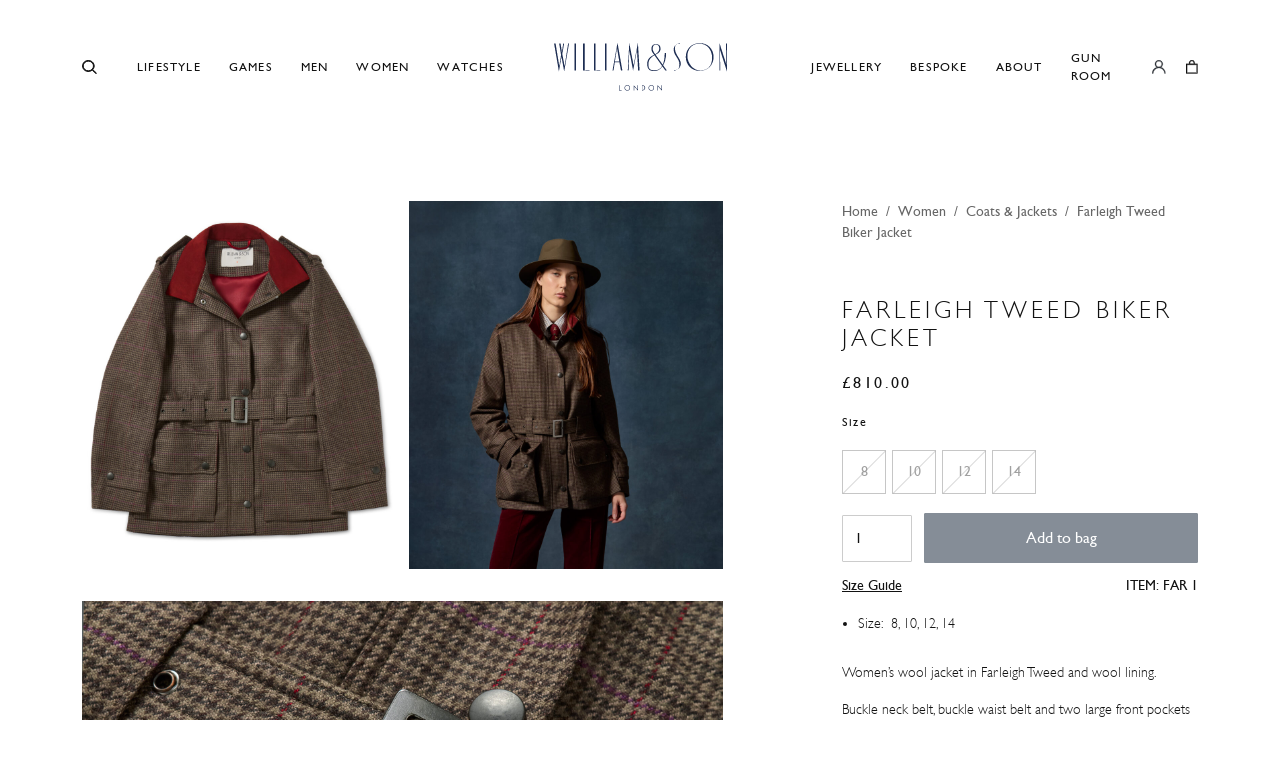

--- FILE ---
content_type: text/html; charset=UTF-8
request_url: https://www.williamandson.com/product/farleigh-tweed-biker-jacket/
body_size: 15547
content:
<!DOCTYPE html>
<html class="no-js" lang="en-GB">
    <head>
        <title>Farleigh Tweed Biker Jacket - William &amp; Son</title>
        <meta charset="UTF-8">
        <meta name="viewport" content="width=device-width, initial-scale=1.0" >
        <link rel="profile" href="https://gmpg.org/xfn/11">
        <meta name='robots' content='index, follow, max-image-preview:large, max-snippet:-1, max-video-preview:-1' />
<script id="cookieyes" type="text/javascript" src="https://cdn-cookieyes.com/client_data/2bbd321a2e67cd65d832cb2a/script.js"></script>
	<!-- This site is optimized with the Yoast SEO plugin v23.0 - https://yoast.com/wordpress/plugins/seo/ -->
	<title>Farleigh Tweed Biker Jacket - William &amp; Son</title>
	<link rel="canonical" href="https://www.williamandson.com/product/farleigh-tweed-biker-jacket/" />
	<meta property="og:locale" content="en_GB" />
	<meta property="og:type" content="article" />
	<meta property="og:title" content="Farleigh Tweed Biker Jacket - William &amp; Son" />
	<meta property="og:description" content="Women’s wool jacket in Farleigh Tweed and wool lining. Buckle neck belt, buckle waist belt and two large&hellip;" />
	<meta property="og:url" content="https://www.williamandson.com/product/farleigh-tweed-biker-jacket/" />
	<meta property="og:site_name" content="William &amp; Son" />
	<meta property="article:modified_time" content="2024-10-05T09:21:08+00:00" />
	<meta property="og:image" content="https://www.williamandson.com/app/uploads/2024/06/Ladies-Biker-Farleigh-FRONT-2.jpg" />
	<meta property="og:image:width" content="2057" />
	<meta property="og:image:height" content="2057" />
	<meta property="og:image:type" content="image/jpeg" />
	<meta name="twitter:card" content="summary_large_image" />
	<meta name="twitter:label1" content="Estimated reading time" />
	<meta name="twitter:data1" content="1 minute" />
	<script type="application/ld+json" class="yoast-schema-graph">{"@context":"https://schema.org","@graph":[{"@type":"WebPage","@id":"https://www.williamandson.com/product/farleigh-tweed-biker-jacket/","url":"https://www.williamandson.com/product/farleigh-tweed-biker-jacket/","name":"Farleigh Tweed Biker Jacket - William &amp; Son","isPartOf":{"@id":"https://www.williamandson.com/#website"},"primaryImageOfPage":{"@id":"https://www.williamandson.com/product/farleigh-tweed-biker-jacket/#primaryimage"},"image":{"@id":"https://www.williamandson.com/product/farleigh-tweed-biker-jacket/#primaryimage"},"thumbnailUrl":"https://www.williamandson.com/app/uploads/2024/06/Ladies-Biker-Farleigh-FRONT-2.jpg","datePublished":"2024-06-19T13:32:24+00:00","dateModified":"2024-10-05T09:21:08+00:00","breadcrumb":{"@id":"https://www.williamandson.com/product/farleigh-tweed-biker-jacket/#breadcrumb"},"inLanguage":"en-GB","potentialAction":[{"@type":"ReadAction","target":["https://www.williamandson.com/product/farleigh-tweed-biker-jacket/"]}]},{"@type":"ImageObject","inLanguage":"en-GB","@id":"https://www.williamandson.com/product/farleigh-tweed-biker-jacket/#primaryimage","url":"https://www.williamandson.com/app/uploads/2024/06/Ladies-Biker-Farleigh-FRONT-2.jpg","contentUrl":"https://www.williamandson.com/app/uploads/2024/06/Ladies-Biker-Farleigh-FRONT-2.jpg","width":2057,"height":2057},{"@type":"BreadcrumbList","@id":"https://www.williamandson.com/product/farleigh-tweed-biker-jacket/#breadcrumb","itemListElement":[{"@type":"ListItem","position":1,"name":"Home","item":"https://www.williamandson.com/"},{"@type":"ListItem","position":2,"name":"Shop","item":"https://www.williamandson.com/shop/"},{"@type":"ListItem","position":3,"name":"Farleigh Tweed Biker Jacket"}]},{"@type":"WebSite","@id":"https://www.williamandson.com/#website","url":"https://www.williamandson.com/","name":"William &amp; Son","description":"","publisher":{"@id":"https://www.williamandson.com/#organization"},"potentialAction":[{"@type":"SearchAction","target":{"@type":"EntryPoint","urlTemplate":"https://www.williamandson.com/?s={search_term_string}"},"query-input":"required name=search_term_string"}],"inLanguage":"en-GB"},{"@type":"Organization","@id":"https://www.williamandson.com/#organization","name":"William &amp; Son","url":"https://www.williamandson.com/","logo":{"@type":"ImageObject","inLanguage":"en-GB","@id":"https://www.williamandson.com/#/schema/logo/image/","url":"https://www.williamandson.com/app/uploads/2024/09/WS-Lee-1.svg","contentUrl":"https://www.williamandson.com/app/uploads/2024/09/WS-Lee-1.svg","width":185,"height":50,"caption":"William &amp; Son"},"image":{"@id":"https://www.williamandson.com/#/schema/logo/image/"}}]}</script>
	<!-- / Yoast SEO plugin. -->


<link rel='dns-prefetch' href='//www.googletagmanager.com' />
<script type="text/javascript">
/* <![CDATA[ */
window._wpemojiSettings = {"baseUrl":"https:\/\/s.w.org\/images\/core\/emoji\/15.0.3\/72x72\/","ext":".png","svgUrl":"https:\/\/s.w.org\/images\/core\/emoji\/15.0.3\/svg\/","svgExt":".svg","source":{"concatemoji":"https:\/\/www.williamandson.com\/wp\/wp-includes\/js\/wp-emoji-release.min.js?ver=6.5.5"}};
/*! This file is auto-generated */
!function(i,n){var o,s,e;function c(e){try{var t={supportTests:e,timestamp:(new Date).valueOf()};sessionStorage.setItem(o,JSON.stringify(t))}catch(e){}}function p(e,t,n){e.clearRect(0,0,e.canvas.width,e.canvas.height),e.fillText(t,0,0);var t=new Uint32Array(e.getImageData(0,0,e.canvas.width,e.canvas.height).data),r=(e.clearRect(0,0,e.canvas.width,e.canvas.height),e.fillText(n,0,0),new Uint32Array(e.getImageData(0,0,e.canvas.width,e.canvas.height).data));return t.every(function(e,t){return e===r[t]})}function u(e,t,n){switch(t){case"flag":return n(e,"\ud83c\udff3\ufe0f\u200d\u26a7\ufe0f","\ud83c\udff3\ufe0f\u200b\u26a7\ufe0f")?!1:!n(e,"\ud83c\uddfa\ud83c\uddf3","\ud83c\uddfa\u200b\ud83c\uddf3")&&!n(e,"\ud83c\udff4\udb40\udc67\udb40\udc62\udb40\udc65\udb40\udc6e\udb40\udc67\udb40\udc7f","\ud83c\udff4\u200b\udb40\udc67\u200b\udb40\udc62\u200b\udb40\udc65\u200b\udb40\udc6e\u200b\udb40\udc67\u200b\udb40\udc7f");case"emoji":return!n(e,"\ud83d\udc26\u200d\u2b1b","\ud83d\udc26\u200b\u2b1b")}return!1}function f(e,t,n){var r="undefined"!=typeof WorkerGlobalScope&&self instanceof WorkerGlobalScope?new OffscreenCanvas(300,150):i.createElement("canvas"),a=r.getContext("2d",{willReadFrequently:!0}),o=(a.textBaseline="top",a.font="600 32px Arial",{});return e.forEach(function(e){o[e]=t(a,e,n)}),o}function t(e){var t=i.createElement("script");t.src=e,t.defer=!0,i.head.appendChild(t)}"undefined"!=typeof Promise&&(o="wpEmojiSettingsSupports",s=["flag","emoji"],n.supports={everything:!0,everythingExceptFlag:!0},e=new Promise(function(e){i.addEventListener("DOMContentLoaded",e,{once:!0})}),new Promise(function(t){var n=function(){try{var e=JSON.parse(sessionStorage.getItem(o));if("object"==typeof e&&"number"==typeof e.timestamp&&(new Date).valueOf()<e.timestamp+604800&&"object"==typeof e.supportTests)return e.supportTests}catch(e){}return null}();if(!n){if("undefined"!=typeof Worker&&"undefined"!=typeof OffscreenCanvas&&"undefined"!=typeof URL&&URL.createObjectURL&&"undefined"!=typeof Blob)try{var e="postMessage("+f.toString()+"("+[JSON.stringify(s),u.toString(),p.toString()].join(",")+"));",r=new Blob([e],{type:"text/javascript"}),a=new Worker(URL.createObjectURL(r),{name:"wpTestEmojiSupports"});return void(a.onmessage=function(e){c(n=e.data),a.terminate(),t(n)})}catch(e){}c(n=f(s,u,p))}t(n)}).then(function(e){for(var t in e)n.supports[t]=e[t],n.supports.everything=n.supports.everything&&n.supports[t],"flag"!==t&&(n.supports.everythingExceptFlag=n.supports.everythingExceptFlag&&n.supports[t]);n.supports.everythingExceptFlag=n.supports.everythingExceptFlag&&!n.supports.flag,n.DOMReady=!1,n.readyCallback=function(){n.DOMReady=!0}}).then(function(){return e}).then(function(){var e;n.supports.everything||(n.readyCallback(),(e=n.source||{}).concatemoji?t(e.concatemoji):e.wpemoji&&e.twemoji&&(t(e.twemoji),t(e.wpemoji)))}))}((window,document),window._wpemojiSettings);
/* ]]> */
</script>
<link rel='stylesheet' id='formidable-css' href='https://www.williamandson.com/app/plugins/formidable/css/formidableforms1.css?ver=731444' type='text/css' media='all' />
<style id='wp-emoji-styles-inline-css' type='text/css'>

	img.wp-smiley, img.emoji {
		display: inline !important;
		border: none !important;
		box-shadow: none !important;
		height: 1em !important;
		width: 1em !important;
		margin: 0 0.07em !important;
		vertical-align: -0.1em !important;
		background: none !important;
		padding: 0 !important;
	}
</style>
<link rel='stylesheet' id='wp-block-library-css' href='https://www.williamandson.com/wp/wp-includes/css/dist/block-library/style.min.css?ver=6.5.5' type='text/css' media='all' />
<link rel='stylesheet' id='selectize-css' href='https://www.williamandson.com/app/plugins/woocommerce-product-search/css/selectize/selectize.min.css?ver=4.9.0' type='text/css' media='all' />
<link rel='stylesheet' id='wps-price-slider-css' href='https://www.williamandson.com/app/plugins/woocommerce-product-search/css/price-slider.min.css?ver=4.9.0' type='text/css' media='all' />
<link rel='stylesheet' id='product-search-css' href='https://www.williamandson.com/app/plugins/woocommerce-product-search/css/product-search.min.css?ver=4.9.0' type='text/css' media='all' />
<style id='classic-theme-styles-inline-css' type='text/css'>
/*! This file is auto-generated */
.wp-block-button__link{color:#fff;background-color:#32373c;border-radius:9999px;box-shadow:none;text-decoration:none;padding:calc(.667em + 2px) calc(1.333em + 2px);font-size:1.125em}.wp-block-file__button{background:#32373c;color:#fff;text-decoration:none}
</style>
<style id='global-styles-inline-css' type='text/css'>
body{--wp--preset--color--black: #000000;--wp--preset--color--cyan-bluish-gray: #abb8c3;--wp--preset--color--white: #ffffff;--wp--preset--color--pale-pink: #f78da7;--wp--preset--color--vivid-red: #cf2e2e;--wp--preset--color--luminous-vivid-orange: #ff6900;--wp--preset--color--luminous-vivid-amber: #fcb900;--wp--preset--color--light-green-cyan: #7bdcb5;--wp--preset--color--vivid-green-cyan: #00d084;--wp--preset--color--pale-cyan-blue: #8ed1fc;--wp--preset--color--vivid-cyan-blue: #0693e3;--wp--preset--color--vivid-purple: #9b51e0;--wp--preset--gradient--vivid-cyan-blue-to-vivid-purple: linear-gradient(135deg,rgba(6,147,227,1) 0%,rgb(155,81,224) 100%);--wp--preset--gradient--light-green-cyan-to-vivid-green-cyan: linear-gradient(135deg,rgb(122,220,180) 0%,rgb(0,208,130) 100%);--wp--preset--gradient--luminous-vivid-amber-to-luminous-vivid-orange: linear-gradient(135deg,rgba(252,185,0,1) 0%,rgba(255,105,0,1) 100%);--wp--preset--gradient--luminous-vivid-orange-to-vivid-red: linear-gradient(135deg,rgba(255,105,0,1) 0%,rgb(207,46,46) 100%);--wp--preset--gradient--very-light-gray-to-cyan-bluish-gray: linear-gradient(135deg,rgb(238,238,238) 0%,rgb(169,184,195) 100%);--wp--preset--gradient--cool-to-warm-spectrum: linear-gradient(135deg,rgb(74,234,220) 0%,rgb(151,120,209) 20%,rgb(207,42,186) 40%,rgb(238,44,130) 60%,rgb(251,105,98) 80%,rgb(254,248,76) 100%);--wp--preset--gradient--blush-light-purple: linear-gradient(135deg,rgb(255,206,236) 0%,rgb(152,150,240) 100%);--wp--preset--gradient--blush-bordeaux: linear-gradient(135deg,rgb(254,205,165) 0%,rgb(254,45,45) 50%,rgb(107,0,62) 100%);--wp--preset--gradient--luminous-dusk: linear-gradient(135deg,rgb(255,203,112) 0%,rgb(199,81,192) 50%,rgb(65,88,208) 100%);--wp--preset--gradient--pale-ocean: linear-gradient(135deg,rgb(255,245,203) 0%,rgb(182,227,212) 50%,rgb(51,167,181) 100%);--wp--preset--gradient--electric-grass: linear-gradient(135deg,rgb(202,248,128) 0%,rgb(113,206,126) 100%);--wp--preset--gradient--midnight: linear-gradient(135deg,rgb(2,3,129) 0%,rgb(40,116,252) 100%);--wp--preset--font-size--small: 13px;--wp--preset--font-size--medium: 20px;--wp--preset--font-size--large: 36px;--wp--preset--font-size--x-large: 42px;--wp--preset--spacing--20: 0.44rem;--wp--preset--spacing--30: 0.67rem;--wp--preset--spacing--40: 1rem;--wp--preset--spacing--50: 1.5rem;--wp--preset--spacing--60: 2.25rem;--wp--preset--spacing--70: 3.38rem;--wp--preset--spacing--80: 5.06rem;--wp--preset--shadow--natural: 6px 6px 9px rgba(0, 0, 0, 0.2);--wp--preset--shadow--deep: 12px 12px 50px rgba(0, 0, 0, 0.4);--wp--preset--shadow--sharp: 6px 6px 0px rgba(0, 0, 0, 0.2);--wp--preset--shadow--outlined: 6px 6px 0px -3px rgba(255, 255, 255, 1), 6px 6px rgba(0, 0, 0, 1);--wp--preset--shadow--crisp: 6px 6px 0px rgba(0, 0, 0, 1);}:where(.is-layout-flex){gap: 0.5em;}:where(.is-layout-grid){gap: 0.5em;}body .is-layout-flex{display: flex;}body .is-layout-flex{flex-wrap: wrap;align-items: center;}body .is-layout-flex > *{margin: 0;}body .is-layout-grid{display: grid;}body .is-layout-grid > *{margin: 0;}:where(.wp-block-columns.is-layout-flex){gap: 2em;}:where(.wp-block-columns.is-layout-grid){gap: 2em;}:where(.wp-block-post-template.is-layout-flex){gap: 1.25em;}:where(.wp-block-post-template.is-layout-grid){gap: 1.25em;}.has-black-color{color: var(--wp--preset--color--black) !important;}.has-cyan-bluish-gray-color{color: var(--wp--preset--color--cyan-bluish-gray) !important;}.has-white-color{color: var(--wp--preset--color--white) !important;}.has-pale-pink-color{color: var(--wp--preset--color--pale-pink) !important;}.has-vivid-red-color{color: var(--wp--preset--color--vivid-red) !important;}.has-luminous-vivid-orange-color{color: var(--wp--preset--color--luminous-vivid-orange) !important;}.has-luminous-vivid-amber-color{color: var(--wp--preset--color--luminous-vivid-amber) !important;}.has-light-green-cyan-color{color: var(--wp--preset--color--light-green-cyan) !important;}.has-vivid-green-cyan-color{color: var(--wp--preset--color--vivid-green-cyan) !important;}.has-pale-cyan-blue-color{color: var(--wp--preset--color--pale-cyan-blue) !important;}.has-vivid-cyan-blue-color{color: var(--wp--preset--color--vivid-cyan-blue) !important;}.has-vivid-purple-color{color: var(--wp--preset--color--vivid-purple) !important;}.has-black-background-color{background-color: var(--wp--preset--color--black) !important;}.has-cyan-bluish-gray-background-color{background-color: var(--wp--preset--color--cyan-bluish-gray) !important;}.has-white-background-color{background-color: var(--wp--preset--color--white) !important;}.has-pale-pink-background-color{background-color: var(--wp--preset--color--pale-pink) !important;}.has-vivid-red-background-color{background-color: var(--wp--preset--color--vivid-red) !important;}.has-luminous-vivid-orange-background-color{background-color: var(--wp--preset--color--luminous-vivid-orange) !important;}.has-luminous-vivid-amber-background-color{background-color: var(--wp--preset--color--luminous-vivid-amber) !important;}.has-light-green-cyan-background-color{background-color: var(--wp--preset--color--light-green-cyan) !important;}.has-vivid-green-cyan-background-color{background-color: var(--wp--preset--color--vivid-green-cyan) !important;}.has-pale-cyan-blue-background-color{background-color: var(--wp--preset--color--pale-cyan-blue) !important;}.has-vivid-cyan-blue-background-color{background-color: var(--wp--preset--color--vivid-cyan-blue) !important;}.has-vivid-purple-background-color{background-color: var(--wp--preset--color--vivid-purple) !important;}.has-black-border-color{border-color: var(--wp--preset--color--black) !important;}.has-cyan-bluish-gray-border-color{border-color: var(--wp--preset--color--cyan-bluish-gray) !important;}.has-white-border-color{border-color: var(--wp--preset--color--white) !important;}.has-pale-pink-border-color{border-color: var(--wp--preset--color--pale-pink) !important;}.has-vivid-red-border-color{border-color: var(--wp--preset--color--vivid-red) !important;}.has-luminous-vivid-orange-border-color{border-color: var(--wp--preset--color--luminous-vivid-orange) !important;}.has-luminous-vivid-amber-border-color{border-color: var(--wp--preset--color--luminous-vivid-amber) !important;}.has-light-green-cyan-border-color{border-color: var(--wp--preset--color--light-green-cyan) !important;}.has-vivid-green-cyan-border-color{border-color: var(--wp--preset--color--vivid-green-cyan) !important;}.has-pale-cyan-blue-border-color{border-color: var(--wp--preset--color--pale-cyan-blue) !important;}.has-vivid-cyan-blue-border-color{border-color: var(--wp--preset--color--vivid-cyan-blue) !important;}.has-vivid-purple-border-color{border-color: var(--wp--preset--color--vivid-purple) !important;}.has-vivid-cyan-blue-to-vivid-purple-gradient-background{background: var(--wp--preset--gradient--vivid-cyan-blue-to-vivid-purple) !important;}.has-light-green-cyan-to-vivid-green-cyan-gradient-background{background: var(--wp--preset--gradient--light-green-cyan-to-vivid-green-cyan) !important;}.has-luminous-vivid-amber-to-luminous-vivid-orange-gradient-background{background: var(--wp--preset--gradient--luminous-vivid-amber-to-luminous-vivid-orange) !important;}.has-luminous-vivid-orange-to-vivid-red-gradient-background{background: var(--wp--preset--gradient--luminous-vivid-orange-to-vivid-red) !important;}.has-very-light-gray-to-cyan-bluish-gray-gradient-background{background: var(--wp--preset--gradient--very-light-gray-to-cyan-bluish-gray) !important;}.has-cool-to-warm-spectrum-gradient-background{background: var(--wp--preset--gradient--cool-to-warm-spectrum) !important;}.has-blush-light-purple-gradient-background{background: var(--wp--preset--gradient--blush-light-purple) !important;}.has-blush-bordeaux-gradient-background{background: var(--wp--preset--gradient--blush-bordeaux) !important;}.has-luminous-dusk-gradient-background{background: var(--wp--preset--gradient--luminous-dusk) !important;}.has-pale-ocean-gradient-background{background: var(--wp--preset--gradient--pale-ocean) !important;}.has-electric-grass-gradient-background{background: var(--wp--preset--gradient--electric-grass) !important;}.has-midnight-gradient-background{background: var(--wp--preset--gradient--midnight) !important;}.has-small-font-size{font-size: var(--wp--preset--font-size--small) !important;}.has-medium-font-size{font-size: var(--wp--preset--font-size--medium) !important;}.has-large-font-size{font-size: var(--wp--preset--font-size--large) !important;}.has-x-large-font-size{font-size: var(--wp--preset--font-size--x-large) !important;}
.wp-block-navigation a:where(:not(.wp-element-button)){color: inherit;}
:where(.wp-block-post-template.is-layout-flex){gap: 1.25em;}:where(.wp-block-post-template.is-layout-grid){gap: 1.25em;}
:where(.wp-block-columns.is-layout-flex){gap: 2em;}:where(.wp-block-columns.is-layout-grid){gap: 2em;}
.wp-block-pullquote{font-size: 1.5em;line-height: 1.6;}
</style>
<style id='woocommerce-inline-inline-css' type='text/css'>
.woocommerce form .form-row .required { visibility: visible; }
</style>
<link rel='stylesheet' id='wpcvs-frontend-css' href='https://www.williamandson.com/app/plugins/wpc-variation-swatches/assets/css/frontend.css?ver=4.1.1' type='text/css' media='all' />
<link rel='stylesheet' id='site.styles-css' href='https://www.williamandson.com/app/themes/williamandson/public/build/css/styles.css?id=1dc9d01cbf57270173173e91a3b0570a&#038;ver=6.5.5' type='text/css' media='all' />
<link rel='stylesheet' id='stripe_styles-css' href='https://www.williamandson.com/app/plugins/woocommerce-gateway-stripe/assets/css/stripe-styles.css?ver=8.4.0' type='text/css' media='all' />
<script type="text/javascript" src="https://www.williamandson.com/wp/wp-includes/js/jquery/jquery.min.js?ver=3.7.1" id="jquery-core-js"></script>
<script type="text/javascript" src="https://www.williamandson.com/wp/wp-includes/js/jquery/jquery-migrate.min.js?ver=3.4.1" id="jquery-migrate-js"></script>
<script type="text/javascript" src="https://www.williamandson.com/app/plugins/woocommerce/assets/js/jquery-blockui/jquery.blockUI.min.js?ver=2.7.0-wc.9.0.2" id="jquery-blockui-js" defer="defer" data-wp-strategy="defer"></script>
<script type="text/javascript" id="wc-add-to-cart-js-extra">
/* <![CDATA[ */
var wc_add_to_cart_params = {"ajax_url":"\/wp\/wp-admin\/admin-ajax.php","wc_ajax_url":"\/?wc-ajax=%%endpoint%%","i18n_view_cart":"View basket","cart_url":"https:\/\/www.williamandson.com\/basket\/","is_cart":"","cart_redirect_after_add":"no"};
/* ]]> */
</script>
<script type="text/javascript" src="https://www.williamandson.com/app/plugins/woocommerce/assets/js/frontend/add-to-cart.min.js?ver=9.0.2" id="wc-add-to-cart-js" defer="defer" data-wp-strategy="defer"></script>
<script type="text/javascript" id="wc-single-product-js-extra">
/* <![CDATA[ */
var wc_single_product_params = {"i18n_required_rating_text":"Please select a rating","review_rating_required":"yes","flexslider":{"rtl":false,"animation":"slide","smoothHeight":true,"directionNav":false,"controlNav":"thumbnails","slideshow":false,"animationSpeed":500,"animationLoop":false,"allowOneSlide":false},"zoom_enabled":"","zoom_options":[],"photoswipe_enabled":"","photoswipe_options":{"shareEl":false,"closeOnScroll":false,"history":false,"hideAnimationDuration":0,"showAnimationDuration":0},"flexslider_enabled":""};
/* ]]> */
</script>
<script type="text/javascript" src="https://www.williamandson.com/app/plugins/woocommerce/assets/js/frontend/single-product.min.js?ver=9.0.2" id="wc-single-product-js" defer="defer" data-wp-strategy="defer"></script>
<script type="text/javascript" src="https://www.williamandson.com/app/plugins/woocommerce/assets/js/js-cookie/js.cookie.min.js?ver=2.1.4-wc.9.0.2" id="js-cookie-js" defer="defer" data-wp-strategy="defer"></script>
<script type="text/javascript" id="woocommerce-js-extra">
/* <![CDATA[ */
var woocommerce_params = {"ajax_url":"\/wp\/wp-admin\/admin-ajax.php","wc_ajax_url":"\/?wc-ajax=%%endpoint%%"};
/* ]]> */
</script>
<script type="text/javascript" src="https://www.williamandson.com/app/plugins/woocommerce/assets/js/frontend/woocommerce.min.js?ver=9.0.2" id="woocommerce-js" defer="defer" data-wp-strategy="defer"></script>
<script type="text/javascript" id="woocommerce-tokenization-form-js-extra">
/* <![CDATA[ */
var wc_tokenization_form_params = {"is_registration_required":"","is_logged_in":""};
/* ]]> */
</script>
<script type="text/javascript" src="https://www.williamandson.com/app/plugins/woocommerce/assets/js/frontend/tokenization-form.min.js?ver=9.0.2" id="woocommerce-tokenization-form-js"></script>
<link rel="https://api.w.org/" href="https://www.williamandson.com/wp-json/" /><link rel="alternate" type="application/json" href="https://www.williamandson.com/wp-json/wp/v2/product/31525" /><link rel="EditURI" type="application/rsd+xml" title="RSD" href="https://www.williamandson.com/wp/xmlrpc.php?rsd" />
<meta name="generator" content="WordPress 6.5.5" />
<meta name="generator" content="WooCommerce 9.0.2" />
<link rel='shortlink' href='https://www.williamandson.com/?p=31525' />
<link rel="alternate" type="application/json+oembed" href="https://www.williamandson.com/wp-json/oembed/1.0/embed?url=https%3A%2F%2Fwww.williamandson.com%2Fproduct%2Ffarleigh-tweed-biker-jacket%2F" />
<link rel="alternate" type="text/xml+oembed" href="https://www.williamandson.com/wp-json/oembed/1.0/embed?url=https%3A%2F%2Fwww.williamandson.com%2Fproduct%2Ffarleigh-tweed-biker-jacket%2F&#038;format=xml" />
<meta name="generator" content="Site Kit by Google 1.130.0" /><script>document.documentElement.className += " js";</script>
	<noscript><style>.woocommerce-product-gallery{ opacity: 1 !important; }</style></noscript>
	<link rel="icon" href="https://www.williamandson.com/app/uploads/2025/01/cropped-512-pixels-32x32.jpg" sizes="32x32" />
<link rel="icon" href="https://www.williamandson.com/app/uploads/2025/01/cropped-512-pixels-300x300.jpg" sizes="192x192" />
<link rel="apple-touch-icon" href="https://www.williamandson.com/app/uploads/2025/01/cropped-512-pixels-300x300.jpg" />
<meta name="msapplication-TileImage" content="https://www.williamandson.com/app/uploads/2025/01/cropped-512-pixels-300x300.jpg" />
        <script>
            const wpJquery = jQuery;
        </script>
    </head>
    <body class="product-template-default single single-product postid-31525 wp-custom-logo theme-williamandson woocommerce woocommerce-page woocommerce-no-js">
                        <header class="bg-secondary header" data-sticky-top data-menu-parent>
            <div class="header-container">
                <div class="container">
                    <div class="row g-0 align-items-center position-relative">
                        <div class="col-4 position-lg-relative">
                            <div class="d-flex align-items-center">
                                <div class="d-flex align-items-center">
                                    <div class="me-3 me-md-6 me-xl-10">
                                        <div data-toggle-target="search" class="search-container">
                                            <a href="#" data-toggle="search" class="d-block position-relative">
                                                <img src="https://www.williamandson.com/app/themes/williamandson/public/images/search.svg" class="d-block" />
                                            </a>
                                            <div class="search-form-container">
                                                <div id="product-search-0" class="product-search floating"><div class="product-search-form"><form id="product-search-form-0" class="product-search-form " action="https://www.williamandson.com/" method="get"><input id="product-search-field-0" name="s" type="text" class="product-search-field" placeholder="Search" autocomplete="off"/><input type="hidden" name="post_type" value="product"/><input type="hidden" name="title" value="1"/><input type="hidden" name="excerpt" value="1"/><input type="hidden" name="content" value="1"/><input type="hidden" name="categories" value="1"/><input type="hidden" name="attributes" value="1"/><input type="hidden" name="tags" value="1"/><input type="hidden" name="sku" value="1"/><input type="hidden" name="ixwps" value="1"/><span title="Clear" class="product-search-field-clear" style="display:none"></span><noscript><button type="submit">Search</button></noscript></form></div><div id="product-search-results-0" class="product-search-results"><div id="product-search-results-content-0" class="product-search-results-content" style=""></div></div></div>                                            </div>
                                        </div>
                                    </div>
                                    <a href="#" data-toggle="menu" class="d-flex align-items-center d-xl-none">
                                        <img src="https://www.williamandson.com/app/themes/williamandson/public/images/menu.svg" class="d-block" />
                                        <div class="ms-2 text-uppercase d-none d-m-block">Menu</div>
                                    </a>
                                </div>
                                <nav class="d-none d-xl-block desktop-menu" data-menu-wrapper>
                                    <div class="menu-shop-menu-container"><ul id="menu-shop-menu" class="menu"><li id="menu-item-30634" class="menu-item menu-item-type-taxonomy menu-item-object-product_cat menu-item-has-children menu-item-30634"><a href="https://www.williamandson.com/product-category/lifestyle/">Lifestyle</a>
<ul class="sub-menu">
	<li id="menu-item-30632" class="menu-item menu-item-type-taxonomy menu-item-object-product_cat menu-item-30632"><a href="https://www.williamandson.com/product-category/lifestyle/glassware/">Glassware</a></li>
	<li id="menu-item-30975" class="menu-item menu-item-type-taxonomy menu-item-object-product_cat menu-item-30975"><a href="https://www.williamandson.com/product-category/lifestyle/table-accessories/">Table Accessories</a></li>
	<li id="menu-item-30637" class="menu-item menu-item-type-taxonomy menu-item-object-product_cat menu-item-30637"><a href="https://www.williamandson.com/product-category/lifestyle/silverware/">Silverware</a></li>
</ul>
</li>
<li id="menu-item-30618" class="menu-item menu-item-type-taxonomy menu-item-object-product_cat menu-item-30618"><a href="https://www.williamandson.com/product-category/lifestyle/games/">Games</a></li>
<li id="menu-item-30643" class="menu-item menu-item-type-taxonomy menu-item-object-product_cat menu-item-has-children menu-item-30643"><a href="https://www.williamandson.com/product-category/men/">Men</a>
<ul class="sub-menu">
	<li id="menu-item-30604" class="menu-item menu-item-type-taxonomy menu-item-object-product_cat menu-item-30604"><a href="https://www.williamandson.com/product-category/men/coats-jackets-clothing/">Coats &amp; Jackets</a></li>
	<li id="menu-item-30603" class="menu-item menu-item-type-taxonomy menu-item-object-product_cat menu-item-30603"><a href="https://www.williamandson.com/product-category/men/breeks-trousers-clothing/">Breeks &amp; Trousers</a></li>
	<li id="menu-item-30613" class="menu-item menu-item-type-taxonomy menu-item-object-product_cat menu-item-30613"><a href="https://www.williamandson.com/product-category/men/waistcoats-gilets/">Waistcoats &amp; Gilets</a></li>
	<li id="menu-item-30605" class="menu-item menu-item-type-taxonomy menu-item-object-product_cat menu-item-30605"><a href="https://www.williamandson.com/product-category/men/field-accessories/">Field Accessories</a></li>
	<li id="menu-item-30612" class="menu-item menu-item-type-taxonomy menu-item-object-product_cat menu-item-30612"><a href="https://www.williamandson.com/product-category/men/small-leather-goods/">Small Leather Goods</a></li>
	<li id="menu-item-31468" class="menu-item menu-item-type-taxonomy menu-item-object-product_cat menu-item-31468"><a href="https://www.williamandson.com/product-category/men/accessories/">Accessories</a></li>
</ul>
</li>
<li id="menu-item-31860" class="menu-item menu-item-type-taxonomy menu-item-object-product_cat current-product-ancestor menu-item-has-children menu-item-31860"><a href="https://www.williamandson.com/product-category/women/">Women</a>
<ul class="sub-menu">
	<li id="menu-item-31446" class="menu-item menu-item-type-taxonomy menu-item-object-product_cat current-product-ancestor current-menu-parent current-product-parent menu-item-31446"><a href="https://www.williamandson.com/product-category/women/coats-jackets-women/">Coats &amp; Jackets</a></li>
	<li id="menu-item-30556" class="menu-item menu-item-type-taxonomy menu-item-object-product_cat menu-item-30556"><a href="https://www.williamandson.com/product-category/women/breeks-trousers/">Breeks &amp; Trousers</a></li>
	<li id="menu-item-30558" class="menu-item menu-item-type-taxonomy menu-item-object-product_cat menu-item-30558"><a href="https://www.williamandson.com/product-category/women/waistcoats-gilets-women/">Waistcoats &amp; Gilets</a></li>
	<li id="menu-item-30559" class="menu-item menu-item-type-taxonomy menu-item-object-product_cat menu-item-30559"><a href="https://www.williamandson.com/product-category/women/field-accessories-women/">Field Accessories</a></li>
	<li id="menu-item-30561" class="menu-item menu-item-type-taxonomy menu-item-object-product_cat menu-item-30561"><a href="https://www.williamandson.com/product-category/women/small-leather-goods-women/">Small Leather Goods</a></li>
</ul>
</li>
<li id="menu-item-31785" class="menu-item menu-item-type-taxonomy menu-item-object-product_cat menu-item-31785"><a href="https://www.williamandson.com/product-category/men-womens-watches/watches/">Watches</a></li>
</ul></div>                                </nav>
                            </div>
                        </div>
                                                    <div class="col-4">
                                <div class="logo d-flex align-items-center justify-content-center">
                                    <a href="https://www.williamandson.com/" class="custom-logo-link" rel="home"><img width="185" height="50" src="https://www.williamandson.com/app/uploads/2024/09/WS-Lee-1.svg" class="custom-logo style-svg" alt="William &amp; Son" decoding="async" /></a>                                </div>
                            </div>
                                                <div class="col-4 d-flex justify-content-end">
                            <div class="d-none d-xl-block desktop-menu" data-menu-wrapper>
                                <div class="menu-header-menu-right-container"><ul id="menu-header-menu-right" class="menu"><li id="menu-item-31863" class="menu-item menu-item-type-taxonomy menu-item-object-product_cat menu-item-has-children menu-item-31863"><a href="https://www.williamandson.com/product-category/jewellery/">Jewellery</a>
<ul class="sub-menu">
	<li id="menu-item-31868" class="menu-item menu-item-type-taxonomy menu-item-object-product_cat menu-item-31868"><a href="https://www.williamandson.com/product-category/jewellery/rings/">Rings</a></li>
	<li id="menu-item-31866" class="menu-item menu-item-type-taxonomy menu-item-object-product_cat menu-item-31866"><a href="https://www.williamandson.com/product-category/jewellery/earrings/">Earrings</a></li>
	<li id="menu-item-31867" class="menu-item menu-item-type-taxonomy menu-item-object-product_cat menu-item-31867"><a href="https://www.williamandson.com/product-category/jewellery/necklaces/">Necklaces</a></li>
	<li id="menu-item-31864" class="menu-item menu-item-type-taxonomy menu-item-object-product_cat menu-item-31864"><a href="https://www.williamandson.com/product-category/jewellery/bangles/">Bangles</a></li>
	<li id="menu-item-31865" class="menu-item menu-item-type-taxonomy menu-item-object-product_cat menu-item-31865"><a href="https://www.williamandson.com/product-category/jewellery/cufflinks/">Cufflinks</a></li>
</ul>
</li>
<li id="menu-item-30742" class="menu-item menu-item-type-post_type menu-item-object-page menu-item-has-children menu-item-30742"><a href="https://www.williamandson.com/bespoke/">Bespoke</a>
<ul class="sub-menu">
	<li id="menu-item-30745" class="menu-item menu-item-type-custom menu-item-object-custom menu-item-30745"><a href="/bespoke/#jewellery">Jewellery</a></li>
	<li id="menu-item-30744" class="menu-item menu-item-type-custom menu-item-object-custom menu-item-30744"><a href="/bespoke/#leather">Leather</a></li>
	<li id="menu-item-30743" class="menu-item menu-item-type-custom menu-item-object-custom menu-item-30743"><a href="/bespoke/#silver">Silver</a></li>
</ul>
</li>
<li id="menu-item-30688" class="menu-item menu-item-type-post_type menu-item-object-page menu-item-30688"><a href="https://www.williamandson.com/history/">About</a></li>
<li id="menu-item-31536" class="menu-item menu-item-type-custom menu-item-object-custom menu-item-31536"><a href="https://field.williamandson.com/">Gun Room</a></li>
</ul></div>                            </div>
                            <div class="d-flex align-items-center ms-9">
                                <a href="https://www.williamandson.com/my-account/" class="d-block">
                                    <img src="https://www.williamandson.com/app/themes/williamandson/public/images/account.svg" class="d-block p-1" />
                                </a>
                                <a href="#" data-toggle="cart" class="d-block ms-3 position-relative">
                                    <img src="https://www.williamandson.com/app/themes/williamandson/public/images/basket.svg" class="d-block p-1 pe-0" />
                                                                    </a>
                            </div>
                        </div>
                    </div>
                </div>
            </div>
            <div data-toggle-target="menu" data-mobile-menu class="mobile-menu d-xl-none">
                <div class="container">
                    <div data-mobile-menu-wrapper class="mobile-menu-wrapper">
                        <div class="menu-shop-menu-container"><ul id="menu-shop-menu-1" class="menu"><li class="menu-item menu-item-type-taxonomy menu-item-object-product_cat menu-item-has-children menu-item-30634"><a href="https://www.williamandson.com/product-category/lifestyle/">Lifestyle</a>
<ul class="sub-menu">
	<li class="menu-item menu-item-type-taxonomy menu-item-object-product_cat menu-item-30632"><a href="https://www.williamandson.com/product-category/lifestyle/glassware/">Glassware</a></li>
	<li class="menu-item menu-item-type-taxonomy menu-item-object-product_cat menu-item-30975"><a href="https://www.williamandson.com/product-category/lifestyle/table-accessories/">Table Accessories</a></li>
	<li class="menu-item menu-item-type-taxonomy menu-item-object-product_cat menu-item-30637"><a href="https://www.williamandson.com/product-category/lifestyle/silverware/">Silverware</a></li>
</ul>
</li>
<li class="menu-item menu-item-type-taxonomy menu-item-object-product_cat menu-item-30618"><a href="https://www.williamandson.com/product-category/lifestyle/games/">Games</a></li>
<li class="menu-item menu-item-type-taxonomy menu-item-object-product_cat menu-item-has-children menu-item-30643"><a href="https://www.williamandson.com/product-category/men/">Men</a>
<ul class="sub-menu">
	<li class="menu-item menu-item-type-taxonomy menu-item-object-product_cat menu-item-30604"><a href="https://www.williamandson.com/product-category/men/coats-jackets-clothing/">Coats &amp; Jackets</a></li>
	<li class="menu-item menu-item-type-taxonomy menu-item-object-product_cat menu-item-30603"><a href="https://www.williamandson.com/product-category/men/breeks-trousers-clothing/">Breeks &amp; Trousers</a></li>
	<li class="menu-item menu-item-type-taxonomy menu-item-object-product_cat menu-item-30613"><a href="https://www.williamandson.com/product-category/men/waistcoats-gilets/">Waistcoats &amp; Gilets</a></li>
	<li class="menu-item menu-item-type-taxonomy menu-item-object-product_cat menu-item-30605"><a href="https://www.williamandson.com/product-category/men/field-accessories/">Field Accessories</a></li>
	<li class="menu-item menu-item-type-taxonomy menu-item-object-product_cat menu-item-30612"><a href="https://www.williamandson.com/product-category/men/small-leather-goods/">Small Leather Goods</a></li>
	<li class="menu-item menu-item-type-taxonomy menu-item-object-product_cat menu-item-31468"><a href="https://www.williamandson.com/product-category/men/accessories/">Accessories</a></li>
</ul>
</li>
<li class="menu-item menu-item-type-taxonomy menu-item-object-product_cat current-product-ancestor menu-item-has-children menu-item-31860"><a href="https://www.williamandson.com/product-category/women/">Women</a>
<ul class="sub-menu">
	<li class="menu-item menu-item-type-taxonomy menu-item-object-product_cat current-product-ancestor current-menu-parent current-product-parent menu-item-31446"><a href="https://www.williamandson.com/product-category/women/coats-jackets-women/">Coats &amp; Jackets</a></li>
	<li class="menu-item menu-item-type-taxonomy menu-item-object-product_cat menu-item-30556"><a href="https://www.williamandson.com/product-category/women/breeks-trousers/">Breeks &amp; Trousers</a></li>
	<li class="menu-item menu-item-type-taxonomy menu-item-object-product_cat menu-item-30558"><a href="https://www.williamandson.com/product-category/women/waistcoats-gilets-women/">Waistcoats &amp; Gilets</a></li>
	<li class="menu-item menu-item-type-taxonomy menu-item-object-product_cat menu-item-30559"><a href="https://www.williamandson.com/product-category/women/field-accessories-women/">Field Accessories</a></li>
	<li class="menu-item menu-item-type-taxonomy menu-item-object-product_cat menu-item-30561"><a href="https://www.williamandson.com/product-category/women/small-leather-goods-women/">Small Leather Goods</a></li>
</ul>
</li>
<li class="menu-item menu-item-type-taxonomy menu-item-object-product_cat menu-item-31785"><a href="https://www.williamandson.com/product-category/men-womens-watches/watches/">Watches</a></li>
</ul></div>                        <div class="menu-header-menu-right-container"><ul id="menu-header-menu-right-1" class="menu"><li class="menu-item menu-item-type-taxonomy menu-item-object-product_cat menu-item-has-children menu-item-31863"><a href="https://www.williamandson.com/product-category/jewellery/">Jewellery</a>
<ul class="sub-menu">
	<li class="menu-item menu-item-type-taxonomy menu-item-object-product_cat menu-item-31868"><a href="https://www.williamandson.com/product-category/jewellery/rings/">Rings</a></li>
	<li class="menu-item menu-item-type-taxonomy menu-item-object-product_cat menu-item-31866"><a href="https://www.williamandson.com/product-category/jewellery/earrings/">Earrings</a></li>
	<li class="menu-item menu-item-type-taxonomy menu-item-object-product_cat menu-item-31867"><a href="https://www.williamandson.com/product-category/jewellery/necklaces/">Necklaces</a></li>
	<li class="menu-item menu-item-type-taxonomy menu-item-object-product_cat menu-item-31864"><a href="https://www.williamandson.com/product-category/jewellery/bangles/">Bangles</a></li>
	<li class="menu-item menu-item-type-taxonomy menu-item-object-product_cat menu-item-31865"><a href="https://www.williamandson.com/product-category/jewellery/cufflinks/">Cufflinks</a></li>
</ul>
</li>
<li class="menu-item menu-item-type-post_type menu-item-object-page menu-item-has-children menu-item-30742"><a href="https://www.williamandson.com/bespoke/">Bespoke</a>
<ul class="sub-menu">
	<li class="menu-item menu-item-type-custom menu-item-object-custom menu-item-30745"><a href="/bespoke/#jewellery">Jewellery</a></li>
	<li class="menu-item menu-item-type-custom menu-item-object-custom menu-item-30744"><a href="/bespoke/#leather">Leather</a></li>
	<li class="menu-item menu-item-type-custom menu-item-object-custom menu-item-30743"><a href="/bespoke/#silver">Silver</a></li>
</ul>
</li>
<li class="menu-item menu-item-type-post_type menu-item-object-page menu-item-30688"><a href="https://www.williamandson.com/history/">About</a></li>
<li class="menu-item menu-item-type-custom menu-item-object-custom menu-item-31536"><a href="https://field.williamandson.com/">Gun Room</a></li>
</ul></div>                    </div>
                </div>
            </div>
            <div data-menu-background class="menu-background bg-white position-absolute top-100 w-100 start-0 end-0"></div>
        </header>
                    <div class="pullout-cart" data-toggle-target="cart">
                <div class="cart-container overflow-y-scroll">
                    <div class="pt-13 pb-0 px-7 d-flex flex-column min-h-100">
                        <div class="d-flex align-items-center">
                            <div class="text-uppercase fs-2 ls-20">Cart</div>
                            <div class="ms-auto">
                                <a href="#" class="text-decoration-none" data-toggle="cart">
                                    Close
                                    <!-- <img src="" class="d-block" /> -->
                                </a>
                            </div>
                        </div>
                        <div class="widget_shopping_cart_content">
                            
    <p class="woocommerce-mini-cart__empty-message">No products in the basket.</p>


                        </div>
                    </div>
                </div>
                <div class="cart-overlay" data-toggle="cart"></div>
            </div>
        
	<div id="primary" class="content-area"><main id="main" class="site-main" role="main"><div class="container">
					
			<div class="woocommerce-notices-wrapper"></div><div id="product-31525" class="row mt-11 mt-md-17 product type-product post-31525 status-publish first outofstock product_cat-coats-jackets-women has-post-thumbnail shipping-taxable purchasable product-type-variable wpcvs-active wpcvs-single-replacement-enable">
    <div class="col-12 col-xxxl-11 mx-auto">
        <div class="row">
            <div class="col-12 col-md-6 col-lg-8 col-xl-7">
                <nav class="woocommerce-breadcrumb" aria-label="Breadcrumb"><a href="https://www.williamandson.com">Home</a><span class="mx-2">/</span><a href="https://www.williamandson.com/product-category/women/">Women</a><span class="mx-2">/</span><a href="https://www.williamandson.com/product-category/women/coats-jackets-women/">Coats &amp; Jackets</a><span class="mx-2">/</span>Farleigh Tweed Biker Jacket</nav><div class="woocommerce-product-gallery woocommerce-product-gallery--with-images images">
            <div class="d-block d-md-none">
            <div class="swiper" data-product-slider>
                <div class="swiper-wrapper">
                    <div class="swiper-slide">
                        <img width="640" height="640" src="https://www.williamandson.com/app/uploads/bis-images/31570/Ladies-Biker-Farleigh-FRONT-2-640x640-f50_50.jpg" class="w-100 h-auto d-block wp-post-image" alt="Ladies Biker Farleigh FRONT 2" loading="lazy" />                    </div>
                                            <div class="swiper-slide">
                            <img width="640" height="640" src="https://www.williamandson.com/app/uploads/bis-images/31482/rt_2024_04_22_WS_MODEL__FLATLAY_DG2038-640x640-f50_50.jpg" class="w-100 h-auto d-block wp-post-image" alt="rt_2024_04_22_W&amp;S_MODEL_&amp;_FLATLAY_DG2038" loading="lazy" />                        </div>
                                            <div class="swiper-slide">
                            <img width="640" height="640" src="https://www.williamandson.com/app/uploads/bis-images/31528/rt_Ladies-Biker-Farleigh-DETAIL-3-640x640-f50_50.jpg" class="w-100 h-auto d-block wp-post-image" alt="rt_Ladies Biker Farleigh DETAIL 3" loading="lazy" />                        </div>
                                            <div class="swiper-slide">
                            <img width="640" height="640" src="https://www.williamandson.com/app/uploads/bis-images/31527/rt_Ladies-Biker-Farleigh-DETAIL-2-640x640-f50_50.jpg" class="w-100 h-auto d-block wp-post-image" alt="rt_Ladies Biker Farleigh DETAIL 2" loading="lazy" />                        </div>
                                            <div class="swiper-slide">
                            <img width="640" height="640" src="https://www.williamandson.com/app/uploads/bis-images/31526/rt_Ladies-Biker-Farleigh-DETAIL-1-640x640-f50_50.jpg" class="w-100 h-auto d-block wp-post-image" alt="rt_Ladies Biker Farleigh DETAIL 1" loading="lazy" />                        </div>
                                            <div class="swiper-slide">
                            <img width="640" height="640" src="https://www.williamandson.com/app/uploads/bis-images/31571/rt_Ladies-Biker-Farleigh-BACK-1-640x640-f50_50.jpg" class="w-100 h-auto d-block wp-post-image" alt="rt_Ladies Biker Farleigh BACK" loading="lazy" />                        </div>
                                            <div class="swiper-slide">
                            <img width="640" height="640" src="https://www.williamandson.com/app/uploads/bis-images/31475/rt_2024_04_22_WS_MODEL__FLATLAY_DG2001-640x640-f50_50.jpg" class="w-100 h-auto d-block wp-post-image" alt="rt_2024_04_22_W&amp;S_MODEL_&amp;_FLATLAY_DG2001" loading="lazy" />                        </div>
                                    </div>
            </div>
        </div>
        <div class="d-none d-md-block">
            <div class="row gy-4 gx-3">
                                    <div class="col-12 col-lg-6">
                        <figure class="woocommerce-product-gallery__wrapper">
                            <div class="woocommerce-product-gallery__image">
                                <img width="936" height="1096" src="https://www.williamandson.com/app/uploads/bis-images/31570/Ladies-Biker-Farleigh-FRONT-2-936x1096-f50_50.jpg" class="w-100 h-auto d-block wp-post-image" alt="Ladies Biker Farleigh FRONT 2" loading="lazy" />                            </div>
                        </figure>
                    </div>
                                            <div class="col-12 col-lg-6">
                <img width="936" height="1096" src="https://www.williamandson.com/app/uploads/bis-images/31482/rt_2024_04_22_WS_MODEL__FLATLAY_DG2038-936x1096-f50_50.jpg" class="w-100 h-auto d-block" alt="rt_2024_04_22_W&amp;S_MODEL_&amp;_FLATLAY_DG2038" loading="lazy" />            </div>
                    <div class="col-12">
                <img width="1900" height="1316" src="https://www.williamandson.com/app/uploads/bis-images/31528/rt_Ladies-Biker-Farleigh-DETAIL-3-1900x1316-f50_50.jpg" class="w-100 h-auto d-block" alt="rt_Ladies Biker Farleigh DETAIL 3" loading="lazy" />            </div>
                    <div class="col-12 col-lg-6">
                <img width="936" height="1096" src="https://www.williamandson.com/app/uploads/bis-images/31527/rt_Ladies-Biker-Farleigh-DETAIL-2-936x1096-f50_50.jpg" class="w-100 h-auto d-block" alt="rt_Ladies Biker Farleigh DETAIL 2" loading="lazy" />            </div>
                    <div class="col-12 col-lg-6">
                <img width="936" height="1096" src="https://www.williamandson.com/app/uploads/bis-images/31526/rt_Ladies-Biker-Farleigh-DETAIL-1-936x1096-f50_50.jpg" class="w-100 h-auto d-block" alt="rt_Ladies Biker Farleigh DETAIL 1" loading="lazy" />            </div>
                    <div class="col-12 col-lg-6">
                <img width="936" height="1096" src="https://www.williamandson.com/app/uploads/bis-images/31571/rt_Ladies-Biker-Farleigh-BACK-1-936x1096-f50_50.jpg" class="w-100 h-auto d-block" alt="rt_Ladies Biker Farleigh BACK" loading="lazy" />            </div>
                    <div class="col-12 col-lg-6">
                <img width="936" height="1096" src="https://www.williamandson.com/app/uploads/bis-images/31475/rt_2024_04_22_WS_MODEL__FLATLAY_DG2001-936x1096-f50_50.jpg" class="w-100 h-auto d-block" alt="rt_2024_04_22_W&amp;S_MODEL_&amp;_FLATLAY_DG2001" loading="lazy" />            </div>
                    </div>
        </div>
    </div>
            </div>
            <div class="col-12 col-md-6 col-lg-4 ms-auto">
                <div class="summary entry-summary top-120px position-sticky">
                    <nav class="woocommerce-breadcrumb" aria-label="Breadcrumb"><a href="https://www.williamandson.com">Home</a><span class="mx-2">/</span><a href="https://www.williamandson.com/product-category/women/">Women</a><span class="mx-2">/</span><a href="https://www.williamandson.com/product-category/women/coats-jackets-women/">Coats &amp; Jackets</a><span class="mx-2">/</span>Farleigh Tweed Biker Jacket</nav><h1 class="product_title entry-title">Farleigh Tweed Biker Jacket</h1><p class="price"><span class="woocommerce-Price-amount amount"><bdi><span class="woocommerce-Price-currencySymbol">&pound;</span>810.00</bdi></span></p>

<form class="variations_form cart" action="https://www.williamandson.com/product/farleigh-tweed-biker-jacket/" method="post" enctype='multipart/form-data' data-product_id="31525" data-product_variations="[{&quot;attributes&quot;:{&quot;attribute_pa_size&quot;:&quot;&quot;},&quot;availability_html&quot;:&quot;&lt;p class=\&quot;stock out-of-stock\&quot;&gt;Out of stock&lt;\/p&gt;\n&quot;,&quot;backorders_allowed&quot;:false,&quot;dimensions&quot;:{&quot;length&quot;:&quot;&quot;,&quot;width&quot;:&quot;&quot;,&quot;height&quot;:&quot;&quot;},&quot;dimensions_html&quot;:&quot;N\/A&quot;,&quot;display_price&quot;:810,&quot;display_regular_price&quot;:810,&quot;image&quot;:{&quot;src&quot;:&quot;https:\/\/www.williamandson.com\/app\/uploads\/bis-images\/31570\/Ladies-Biker-Farleigh-FRONT-2-936x1096-f50_50.jpg&quot;,&quot;width&quot;:936,&quot;height&quot;:1096,&quot;wpcvs_src&quot;:&quot;https:\/\/www.williamandson.com\/app\/uploads\/2024\/06\/Ladies-Biker-Farleigh-FRONT-2-300x300.jpg&quot;,&quot;wpcvs_srcset&quot;:&quot;https:\/\/www.williamandson.com\/app\/uploads\/2024\/06\/Ladies-Biker-Farleigh-FRONT-2-300x300.jpg 300w, https:\/\/www.williamandson.com\/app\/uploads\/2024\/06\/Ladies-Biker-Farleigh-FRONT-2-1024x1024.jpg 1024w, https:\/\/www.williamandson.com\/app\/uploads\/2024\/06\/Ladies-Biker-Farleigh-FRONT-2-150x150.jpg 150w, https:\/\/www.williamandson.com\/app\/uploads\/2024\/06\/Ladies-Biker-Farleigh-FRONT-2-768x768.jpg 768w, https:\/\/www.williamandson.com\/app\/uploads\/2024\/06\/Ladies-Biker-Farleigh-FRONT-2-1536x1536.jpg 1536w, https:\/\/www.williamandson.com\/app\/uploads\/2024\/06\/Ladies-Biker-Farleigh-FRONT-2-2048x2048.jpg 2048w, https:\/\/www.williamandson.com\/app\/uploads\/2024\/06\/Ladies-Biker-Farleigh-FRONT-2-32x32.jpg 32w, https:\/\/www.williamandson.com\/app\/uploads\/2024\/06\/Ladies-Biker-Farleigh-FRONT-2-1200x1200.jpg 1200w, https:\/\/www.williamandson.com\/app\/uploads\/2024\/06\/Ladies-Biker-Farleigh-FRONT-2-600x600.jpg 600w, https:\/\/www.williamandson.com\/app\/uploads\/2024\/06\/Ladies-Biker-Farleigh-FRONT-2-100x100.jpg 100w&quot;,&quot;wpcvs_sizes&quot;:&quot;(max-width: 300px) 100vw, 300px&quot;},&quot;image_id&quot;:31570,&quot;is_downloadable&quot;:false,&quot;is_in_stock&quot;:false,&quot;is_purchasable&quot;:true,&quot;is_sold_individually&quot;:&quot;no&quot;,&quot;is_virtual&quot;:false,&quot;max_qty&quot;:&quot;&quot;,&quot;min_qty&quot;:1,&quot;price_html&quot;:&quot;&quot;,&quot;sku&quot;:&quot;FAR 1&quot;,&quot;variation_description&quot;:&quot;&quot;,&quot;variation_id&quot;:31534,&quot;variation_is_active&quot;:false,&quot;variation_is_visible&quot;:true,&quot;weight&quot;:&quot;&quot;,&quot;weight_html&quot;:&quot;N\/A&quot;,&quot;wpcvs_name&quot;:&quot;&quot;,&quot;wpcvs_desc&quot;:&quot;&quot;},{&quot;attributes&quot;:{&quot;attribute_pa_size&quot;:&quot;&quot;},&quot;availability_html&quot;:&quot;&lt;p class=\&quot;stock out-of-stock\&quot;&gt;Out of stock&lt;\/p&gt;\n&quot;,&quot;backorders_allowed&quot;:false,&quot;dimensions&quot;:{&quot;length&quot;:&quot;&quot;,&quot;width&quot;:&quot;&quot;,&quot;height&quot;:&quot;&quot;},&quot;dimensions_html&quot;:&quot;N\/A&quot;,&quot;display_price&quot;:810,&quot;display_regular_price&quot;:810,&quot;image&quot;:{&quot;src&quot;:&quot;https:\/\/www.williamandson.com\/app\/uploads\/bis-images\/31570\/Ladies-Biker-Farleigh-FRONT-2-936x1096-f50_50.jpg&quot;,&quot;width&quot;:936,&quot;height&quot;:1096,&quot;wpcvs_src&quot;:&quot;https:\/\/www.williamandson.com\/app\/uploads\/2024\/06\/Ladies-Biker-Farleigh-FRONT-2-300x300.jpg&quot;,&quot;wpcvs_srcset&quot;:&quot;https:\/\/www.williamandson.com\/app\/uploads\/2024\/06\/Ladies-Biker-Farleigh-FRONT-2-300x300.jpg 300w, https:\/\/www.williamandson.com\/app\/uploads\/2024\/06\/Ladies-Biker-Farleigh-FRONT-2-1024x1024.jpg 1024w, https:\/\/www.williamandson.com\/app\/uploads\/2024\/06\/Ladies-Biker-Farleigh-FRONT-2-150x150.jpg 150w, https:\/\/www.williamandson.com\/app\/uploads\/2024\/06\/Ladies-Biker-Farleigh-FRONT-2-768x768.jpg 768w, https:\/\/www.williamandson.com\/app\/uploads\/2024\/06\/Ladies-Biker-Farleigh-FRONT-2-1536x1536.jpg 1536w, https:\/\/www.williamandson.com\/app\/uploads\/2024\/06\/Ladies-Biker-Farleigh-FRONT-2-2048x2048.jpg 2048w, https:\/\/www.williamandson.com\/app\/uploads\/2024\/06\/Ladies-Biker-Farleigh-FRONT-2-32x32.jpg 32w, https:\/\/www.williamandson.com\/app\/uploads\/2024\/06\/Ladies-Biker-Farleigh-FRONT-2-1200x1200.jpg 1200w, https:\/\/www.williamandson.com\/app\/uploads\/2024\/06\/Ladies-Biker-Farleigh-FRONT-2-600x600.jpg 600w, https:\/\/www.williamandson.com\/app\/uploads\/2024\/06\/Ladies-Biker-Farleigh-FRONT-2-100x100.jpg 100w&quot;,&quot;wpcvs_sizes&quot;:&quot;(max-width: 300px) 100vw, 300px&quot;},&quot;image_id&quot;:31570,&quot;is_downloadable&quot;:false,&quot;is_in_stock&quot;:false,&quot;is_purchasable&quot;:true,&quot;is_sold_individually&quot;:&quot;no&quot;,&quot;is_virtual&quot;:false,&quot;max_qty&quot;:&quot;&quot;,&quot;min_qty&quot;:1,&quot;price_html&quot;:&quot;&quot;,&quot;sku&quot;:&quot;FAR 1&quot;,&quot;variation_description&quot;:&quot;&quot;,&quot;variation_id&quot;:31535,&quot;variation_is_active&quot;:false,&quot;variation_is_visible&quot;:true,&quot;weight&quot;:&quot;&quot;,&quot;weight_html&quot;:&quot;N\/A&quot;,&quot;wpcvs_name&quot;:&quot;&quot;,&quot;wpcvs_desc&quot;:&quot;&quot;},{&quot;attributes&quot;:{&quot;attribute_pa_size&quot;:&quot;&quot;},&quot;availability_html&quot;:&quot;&lt;p class=\&quot;stock out-of-stock\&quot;&gt;Out of stock&lt;\/p&gt;\n&quot;,&quot;backorders_allowed&quot;:false,&quot;dimensions&quot;:{&quot;length&quot;:&quot;&quot;,&quot;width&quot;:&quot;&quot;,&quot;height&quot;:&quot;&quot;},&quot;dimensions_html&quot;:&quot;N\/A&quot;,&quot;display_price&quot;:810,&quot;display_regular_price&quot;:810,&quot;image&quot;:{&quot;src&quot;:&quot;https:\/\/www.williamandson.com\/app\/uploads\/bis-images\/31570\/Ladies-Biker-Farleigh-FRONT-2-936x1096-f50_50.jpg&quot;,&quot;width&quot;:936,&quot;height&quot;:1096,&quot;wpcvs_src&quot;:&quot;https:\/\/www.williamandson.com\/app\/uploads\/2024\/06\/Ladies-Biker-Farleigh-FRONT-2-300x300.jpg&quot;,&quot;wpcvs_srcset&quot;:&quot;https:\/\/www.williamandson.com\/app\/uploads\/2024\/06\/Ladies-Biker-Farleigh-FRONT-2-300x300.jpg 300w, https:\/\/www.williamandson.com\/app\/uploads\/2024\/06\/Ladies-Biker-Farleigh-FRONT-2-1024x1024.jpg 1024w, https:\/\/www.williamandson.com\/app\/uploads\/2024\/06\/Ladies-Biker-Farleigh-FRONT-2-150x150.jpg 150w, https:\/\/www.williamandson.com\/app\/uploads\/2024\/06\/Ladies-Biker-Farleigh-FRONT-2-768x768.jpg 768w, https:\/\/www.williamandson.com\/app\/uploads\/2024\/06\/Ladies-Biker-Farleigh-FRONT-2-1536x1536.jpg 1536w, https:\/\/www.williamandson.com\/app\/uploads\/2024\/06\/Ladies-Biker-Farleigh-FRONT-2-2048x2048.jpg 2048w, https:\/\/www.williamandson.com\/app\/uploads\/2024\/06\/Ladies-Biker-Farleigh-FRONT-2-32x32.jpg 32w, https:\/\/www.williamandson.com\/app\/uploads\/2024\/06\/Ladies-Biker-Farleigh-FRONT-2-1200x1200.jpg 1200w, https:\/\/www.williamandson.com\/app\/uploads\/2024\/06\/Ladies-Biker-Farleigh-FRONT-2-600x600.jpg 600w, https:\/\/www.williamandson.com\/app\/uploads\/2024\/06\/Ladies-Biker-Farleigh-FRONT-2-100x100.jpg 100w&quot;,&quot;wpcvs_sizes&quot;:&quot;(max-width: 300px) 100vw, 300px&quot;},&quot;image_id&quot;:31570,&quot;is_downloadable&quot;:false,&quot;is_in_stock&quot;:false,&quot;is_purchasable&quot;:true,&quot;is_sold_individually&quot;:&quot;no&quot;,&quot;is_virtual&quot;:false,&quot;max_qty&quot;:&quot;&quot;,&quot;min_qty&quot;:1,&quot;price_html&quot;:&quot;&quot;,&quot;sku&quot;:&quot;FAR 1&quot;,&quot;variation_description&quot;:&quot;&quot;,&quot;variation_id&quot;:31531,&quot;variation_is_active&quot;:false,&quot;variation_is_visible&quot;:true,&quot;weight&quot;:&quot;&quot;,&quot;weight_html&quot;:&quot;N\/A&quot;,&quot;wpcvs_name&quot;:&quot;&quot;,&quot;wpcvs_desc&quot;:&quot;&quot;},{&quot;attributes&quot;:{&quot;attribute_pa_size&quot;:&quot;&quot;},&quot;availability_html&quot;:&quot;&lt;p class=\&quot;stock out-of-stock\&quot;&gt;Out of stock&lt;\/p&gt;\n&quot;,&quot;backorders_allowed&quot;:false,&quot;dimensions&quot;:{&quot;length&quot;:&quot;&quot;,&quot;width&quot;:&quot;&quot;,&quot;height&quot;:&quot;&quot;},&quot;dimensions_html&quot;:&quot;N\/A&quot;,&quot;display_price&quot;:810,&quot;display_regular_price&quot;:810,&quot;image&quot;:{&quot;src&quot;:&quot;https:\/\/www.williamandson.com\/app\/uploads\/bis-images\/31570\/Ladies-Biker-Farleigh-FRONT-2-936x1096-f50_50.jpg&quot;,&quot;width&quot;:936,&quot;height&quot;:1096,&quot;wpcvs_src&quot;:&quot;https:\/\/www.williamandson.com\/app\/uploads\/2024\/06\/Ladies-Biker-Farleigh-FRONT-2-300x300.jpg&quot;,&quot;wpcvs_srcset&quot;:&quot;https:\/\/www.williamandson.com\/app\/uploads\/2024\/06\/Ladies-Biker-Farleigh-FRONT-2-300x300.jpg 300w, https:\/\/www.williamandson.com\/app\/uploads\/2024\/06\/Ladies-Biker-Farleigh-FRONT-2-1024x1024.jpg 1024w, https:\/\/www.williamandson.com\/app\/uploads\/2024\/06\/Ladies-Biker-Farleigh-FRONT-2-150x150.jpg 150w, https:\/\/www.williamandson.com\/app\/uploads\/2024\/06\/Ladies-Biker-Farleigh-FRONT-2-768x768.jpg 768w, https:\/\/www.williamandson.com\/app\/uploads\/2024\/06\/Ladies-Biker-Farleigh-FRONT-2-1536x1536.jpg 1536w, https:\/\/www.williamandson.com\/app\/uploads\/2024\/06\/Ladies-Biker-Farleigh-FRONT-2-2048x2048.jpg 2048w, https:\/\/www.williamandson.com\/app\/uploads\/2024\/06\/Ladies-Biker-Farleigh-FRONT-2-32x32.jpg 32w, https:\/\/www.williamandson.com\/app\/uploads\/2024\/06\/Ladies-Biker-Farleigh-FRONT-2-1200x1200.jpg 1200w, https:\/\/www.williamandson.com\/app\/uploads\/2024\/06\/Ladies-Biker-Farleigh-FRONT-2-600x600.jpg 600w, https:\/\/www.williamandson.com\/app\/uploads\/2024\/06\/Ladies-Biker-Farleigh-FRONT-2-100x100.jpg 100w&quot;,&quot;wpcvs_sizes&quot;:&quot;(max-width: 300px) 100vw, 300px&quot;},&quot;image_id&quot;:31570,&quot;is_downloadable&quot;:false,&quot;is_in_stock&quot;:false,&quot;is_purchasable&quot;:true,&quot;is_sold_individually&quot;:&quot;no&quot;,&quot;is_virtual&quot;:false,&quot;max_qty&quot;:&quot;&quot;,&quot;min_qty&quot;:1,&quot;price_html&quot;:&quot;&quot;,&quot;sku&quot;:&quot;FAR 1&quot;,&quot;variation_description&quot;:&quot;&quot;,&quot;variation_id&quot;:31532,&quot;variation_is_active&quot;:false,&quot;variation_is_visible&quot;:true,&quot;weight&quot;:&quot;&quot;,&quot;weight_html&quot;:&quot;N\/A&quot;,&quot;wpcvs_name&quot;:&quot;&quot;,&quot;wpcvs_desc&quot;:&quot;&quot;},{&quot;attributes&quot;:{&quot;attribute_pa_size&quot;:&quot;&quot;},&quot;availability_html&quot;:&quot;&lt;p class=\&quot;stock out-of-stock\&quot;&gt;Out of stock&lt;\/p&gt;\n&quot;,&quot;backorders_allowed&quot;:false,&quot;dimensions&quot;:{&quot;length&quot;:&quot;&quot;,&quot;width&quot;:&quot;&quot;,&quot;height&quot;:&quot;&quot;},&quot;dimensions_html&quot;:&quot;N\/A&quot;,&quot;display_price&quot;:810,&quot;display_regular_price&quot;:810,&quot;image&quot;:{&quot;src&quot;:&quot;https:\/\/www.williamandson.com\/app\/uploads\/bis-images\/31570\/Ladies-Biker-Farleigh-FRONT-2-936x1096-f50_50.jpg&quot;,&quot;width&quot;:936,&quot;height&quot;:1096,&quot;wpcvs_src&quot;:&quot;https:\/\/www.williamandson.com\/app\/uploads\/2024\/06\/Ladies-Biker-Farleigh-FRONT-2-300x300.jpg&quot;,&quot;wpcvs_srcset&quot;:&quot;https:\/\/www.williamandson.com\/app\/uploads\/2024\/06\/Ladies-Biker-Farleigh-FRONT-2-300x300.jpg 300w, https:\/\/www.williamandson.com\/app\/uploads\/2024\/06\/Ladies-Biker-Farleigh-FRONT-2-1024x1024.jpg 1024w, https:\/\/www.williamandson.com\/app\/uploads\/2024\/06\/Ladies-Biker-Farleigh-FRONT-2-150x150.jpg 150w, https:\/\/www.williamandson.com\/app\/uploads\/2024\/06\/Ladies-Biker-Farleigh-FRONT-2-768x768.jpg 768w, https:\/\/www.williamandson.com\/app\/uploads\/2024\/06\/Ladies-Biker-Farleigh-FRONT-2-1536x1536.jpg 1536w, https:\/\/www.williamandson.com\/app\/uploads\/2024\/06\/Ladies-Biker-Farleigh-FRONT-2-2048x2048.jpg 2048w, https:\/\/www.williamandson.com\/app\/uploads\/2024\/06\/Ladies-Biker-Farleigh-FRONT-2-32x32.jpg 32w, https:\/\/www.williamandson.com\/app\/uploads\/2024\/06\/Ladies-Biker-Farleigh-FRONT-2-1200x1200.jpg 1200w, https:\/\/www.williamandson.com\/app\/uploads\/2024\/06\/Ladies-Biker-Farleigh-FRONT-2-600x600.jpg 600w, https:\/\/www.williamandson.com\/app\/uploads\/2024\/06\/Ladies-Biker-Farleigh-FRONT-2-100x100.jpg 100w&quot;,&quot;wpcvs_sizes&quot;:&quot;(max-width: 300px) 100vw, 300px&quot;},&quot;image_id&quot;:31570,&quot;is_downloadable&quot;:false,&quot;is_in_stock&quot;:false,&quot;is_purchasable&quot;:true,&quot;is_sold_individually&quot;:&quot;no&quot;,&quot;is_virtual&quot;:false,&quot;max_qty&quot;:&quot;&quot;,&quot;min_qty&quot;:1,&quot;price_html&quot;:&quot;&quot;,&quot;sku&quot;:&quot;FAR 1&quot;,&quot;variation_description&quot;:&quot;&quot;,&quot;variation_id&quot;:31530,&quot;variation_is_active&quot;:false,&quot;variation_is_visible&quot;:true,&quot;weight&quot;:&quot;&quot;,&quot;weight_html&quot;:&quot;N\/A&quot;,&quot;wpcvs_name&quot;:&quot;&quot;,&quot;wpcvs_desc&quot;:&quot;&quot;}]">
    
            <div class="variations" role="presentation">
                            <div class="mb-4">
                    <div class="label"><label for="pa_size">Size</label></div>
                    <div class="value">
                        <div class="wpcvs-terms wpcvs-type-button wpcvs-show-label-no wpcvs-style-square" data-attribute="pa_size"><span class="wpcvs-term "  title="8" data-group="wpcvs_no_group" data-label="8" data-term="8"><span class="wpcvs-term-inner"><span class="wpcvs-term-label">8</span></span></span><span class="wpcvs-term "  title="10" data-group="wpcvs_no_group" data-label="10" data-term="10"><span class="wpcvs-term-inner"><span class="wpcvs-term-label">10</span></span></span><span class="wpcvs-term "  title="12" data-group="wpcvs_no_group" data-label="12" data-term="12"><span class="wpcvs-term-inner"><span class="wpcvs-term-label">12</span></span></span><span class="wpcvs-term "  title="14" data-group="wpcvs_no_group" data-label="14" data-term="14"><span class="wpcvs-term-inner"><span class="wpcvs-term-label">14</span></span></span></div><!-- /wpcvs-terms --><select id="pa_size" class="" name="attribute_pa_size" data-attribute_name="attribute_pa_size" data-show_option_none="yes"><option value="">Choose an option</option><option value="8" >8</option><option value="10" >10</option><option value="12" >12</option><option value="14" >14</option></select>                    </div>
                </div>
                    </div>
        
        <div class="single_variation_wrap">
            <div class="woocommerce-variation single_variation"></div><div class="woocommerce-variation-add-to-cart variations_button">
	
	<div class="quantity">
		<label class="screen-reader-text" for="quantity_696c229c7096e">Farleigh Tweed Biker Jacket quantity</label>
	<input
		type="number"
				id="quantity_696c229c7096e"
		class="input-text qty text"
		name="quantity"
		value="1"
		aria-label="Product quantity"
		size="4"
		min="1"
		max=""
					step="1"
			placeholder=""
			inputmode="numeric"
			autocomplete="off"
			/>
	</div>

	<button type="submit" class="single_add_to_cart_button button alt">Add to bag</button>

	
	<input type="hidden" name="add-to-cart" value="31525" />
	<input type="hidden" name="product_id" value="31525" />
	<input type="hidden" name="variation_id" class="variation_id" value="0" />
</div>
        </div>
    
    </form>

<div class="product_meta d-flex align-items-center position-relative">
            <div class="">
            <a href="#" class="fs-small text-decoration-underline" data-toggle="size-guide">
                Size Guide            </a>
            <div class="size-guide-content" data-toggle-target="size-guide">
                <div class="bg-secondary pt-6 pb-20">
                    <div class="text-uppercase fs-small ls-10">Field Coats &#8211; Women</div>
                    <div class="mt-7">
                        <table style="width:100%;">
<tbody>
<tr>
<td width="88"><strong>UK</strong></td>
<td width="64">6</td>
<td width="64">8</td>
<td width="64">10</td>
<td width="64">12</td>
<td width="64">14</td>
<td width="64">16</td>
</tr>
<tr>
<td><strong>US</strong></td>
<td>2</td>
<td>4</td>
<td>6</td>
<td>8</td>
<td>10</td>
<td>12</td>
</tr>
<tr>
<td><strong>EU</strong></td>
<td>34</td>
<td>36</td>
<td>38</td>
<td>40</td>
<td>42</td>
<td>44</td>
</tr>
<tr>
<td><strong>BACK</strong></td>
<td>31.5&#8243;</td>
<td>31.5&#8243;</td>
<td>31.5&#8243;</td>
<td>31.5&#8243;</td>
<td>32&#8243;</td>
<td>32&#8243;</td>
</tr>
<tr>
<td><strong>CHEST</strong></td>
<td>30&#8243;</td>
<td>32&#8243;</td>
<td>34&#8243;</td>
<td>36&#8243;</td>
<td>38&#8243;</td>
<td>40&#8243;</td>
</tr>
<tr>
<td><strong>SLEEVES</strong></td>
<td>29&#8243;</td>
<td>29&#8243;</td>
<td>30&#8243;</td>
<td>30&#8243;</td>
<td>30.5&#8243;</td>
<td>30.5&#8243;</td>
</tr>
</tbody>
</table>
                    </div>
                </div>
            </div>
        </div>
        <div class="text-end ms-auto">
                            <span class="sku_wrapper">
                <span class="text-uppercase">Item:</span> <span class="sku">FAR 1</span>
            </span>
        
            </div>
</div>
<ul class="woocommerce-product-attributes shop_attributes mt-4 ps-4">
            <li class="woocommerce-product-attributes-item woocommerce-product-attributes-item--attribute_pa_size mb-1">
            <div class="d-flex align-items-center fs-small fw-light">
                <span class="woocommerce-product-attributes-item__label">Size:</span>
                <span class="woocommerce-product-attributes-item__value ms-2"><p>8, 10, 12, 14</p>
</span>
            </div>
        </li>
    </ul>
<div class="product-description fw-light fw-small mt-7"><p>Women’s wool jacket in Farleigh Tweed and wool lining.</p>
<p>Buckle neck belt, buckle waist belt and two large front pockets with popper fastenings.</p>
</div>                </div>
            </div>
            <div class="col-12">
                <div class="swiper d-flex border-1 border-bottom border-quaternary mt-30 mb-13 related-products-tabs position-relative" data-active-underline data-scrollable-slider role="tablist">
    <div class="swiper-wrapper w-auto mx-auto">
        <div class="swiper-slide w-auto">
            <div class="flex-shrink-0 px-8">
                <a class="related-products-link text-uppercase py-3 fs-2 active" data-underline-link id="related-tab" data-bs-toggle="pill" data-bs-target="#related" type="button" role="tab" aria-controls="related" aria-selected="true">Related Items</a>
            </div>
        </div>
        <div class="swiper-slide w-auto">
            <div class="flex-shrink-0 px-8">
                <a class="related-products-link text-uppercase py-3 fs-2" data-underline-link id="also-tab" data-bs-toggle="pill" data-bs-target="#also" type="button" role="tab" aria-controls="also" aria-selected="false">You may also like</a>
            </div>
        </div>
    </div>
</div>
<div class="tab-content" id="pills-tabContent">
    <div class="tab-pane fade show active" id="related" role="tabpanel" aria-labelledby="related-tab" tabindex="0">
        
	<section class="related products">

				
		<ul class="products product-list list-unstyled row gx-4 gy-15">

			
					<li class="col-12 col-md-6 col-lg-4 col-xl-3 product type-product post-26668 status-publish first instock product_cat-coats-jackets-women has-post-thumbnail shipping-taxable purchasable product-type-variable wpcvs-active wpcvs-single-replacement-enable">
    <a href="https://www.williamandson.com/product/pewter-field-coat-2/" class="woocommerce-LoopProduct-link woocommerce-loop-product__link"><div class="woocommerce-loop-product__image"><img width="800" height="800" src="https://www.williamandson.com/app/uploads/bis-images/31459/rt_Ladies-Litchfield-Pewter-FRONT-800x800-f50_50.jpg" class="w-100 h-auto d-block" alt="rt_Ladies Litchfield Pewter FRONT" loading="lazy" /></div><h2 class="woocommerce-loop-product__title">Pewter Field Coat</h2>
	<span class="price"><span class="woocommerce-Price-amount amount"><bdi><span class="woocommerce-Price-currencySymbol">&pound;</span>895.00</bdi></span></span>
</a></li>

			
					<li class="col-12 col-md-6 col-lg-4 col-xl-3 product type-product post-26539 status-publish instock product_cat-coats-jackets-women has-post-thumbnail shipping-taxable purchasable product-type-variable has-default-attributes wpcvs-active wpcvs-single-replacement-enable">
    <a href="https://www.williamandson.com/product/bransdale-field-coat-2/" class="woocommerce-LoopProduct-link woocommerce-loop-product__link"><div class="woocommerce-loop-product__image"><img width="800" height="800" src="https://www.williamandson.com/app/uploads/bis-images/14330/LDS-FIELDCOAT_01-800x800-f50_50.jpg" class="w-100 h-auto d-block" alt="LDS-FIELDCOAT_01.jpg" loading="lazy" /></div><h2 class="woocommerce-loop-product__title">Bransdale Slim Field Coat</h2>
	<span class="price"><span class="woocommerce-Price-amount amount"><bdi><span class="woocommerce-Price-currencySymbol">&pound;</span>895.00</bdi></span></span>
</a></li>

			
		</ul>

	</section>
	    </div>
    <div class="tab-pane fade" id="also" role="tabpanel" aria-labelledby="also-tab" tabindex="0">
            </div>
</div>
<div class="d-flex align-items-center justify-content-center mt-46"><a href="https://www.williamandson.com/product-category/women/coats-jackets-women/" class="text-uppercase btn btn-outline-quinary px-26 ls-10">Back to Coats &amp; Jackets</a></            </div>
        </div>
    </div>
</div>


		
	</main></div></div>
	
        <footer class="mt-auto pt-30">
            <div class="container">
                <div class="border-top border-quaternary position-relative">
                    <a href="#top" class="position-absolute start-0 end-0 mx-auto bg-secondary border border-primary rounded-circle back-to-top d-flex align-items-center justify-content-center">
                        <img src="https://www.williamandson.com/app/themes/williamandson/public/images/back-to-top.svg" class="img-fluid" />
                    </a>
                    <div class="pt-10 pb-18">
                        <div class="row">
                            <div class="col-12 col-md-6">
                                <div class="row gx-3 gx-xxl-8 gy-7">
                                                                        <div class="col-8 col-sm-6 col-md-4 col-xxxl-5 ms-xxxl-auto">
                                        <div class="row gx-3 gx-xxl-8 gy-7">
                                            <div class="col-12 col-sm-6 col-md-12 col-xl-6">
                                                <div class="fw-semibold text-primary text-uppercase small">Customer Service</div>
                                                <div class="menu-footer-customer-service-container"><ul id="menu-footer-customer-service" class="menu"><li id="menu-item-45" class="menu-item menu-item-type-post_type menu-item-object-page menu-item-45"><a href="https://www.williamandson.com/my-account/">My account</a></li>
<li id="menu-item-31346" class="menu-item menu-item-type-post_type menu-item-object-page menu-item-31346"><a href="https://www.williamandson.com/contact-us/">Contact Us</a></li>
<li id="menu-item-30751" class="menu-item menu-item-type-post_type menu-item-object-page menu-item-30751"><a href="https://www.williamandson.com/refund_returns/">Refund and Returns Policy</a></li>
<li id="menu-item-31347" class="menu-item menu-item-type-post_type menu-item-object-page menu-item-31347"><a href="https://www.williamandson.com/shipping-delivery/">Shipping &amp; Delivery</a></li>
<li id="menu-item-30749" class="menu-item menu-item-type-post_type menu-item-object-page menu-item-30749"><a href="https://www.williamandson.com/sample-page/">Terms &amp; Conditions</a></li>
<li id="menu-item-50" class="menu-item menu-item-type-custom menu-item-object-custom menu-item-50"><a href="/privacy-policy/">Privacy Policy</a></li>
</ul></div>                                            </div>
                                            <div class="col-12 col-sm-6 col-md-12 col-xl-6">
                                                <div class="fw-semibold text-primary text-uppercase small">About</div>
                                                <div class="menu-footer-about-container"><ul id="menu-footer-about" class="menu"><li id="menu-item-31337" class="menu-item menu-item-type-post_type menu-item-object-page menu-item-31337"><a href="https://www.williamandson.com/history/">History</a></li>
<li id="menu-item-31338" class="menu-item menu-item-type-post_type menu-item-object-page menu-item-31338"><a href="https://www.williamandson.com/corporate-social-responsibility/">Corporate Social Responsibility</a></li>
</ul></div>                                            </div>
                                        </div>
                                    </div>
                                </div>
                            </div>
                        </div>
                    </div>
                </div>
            </div>
        </footer>
        <script type="application/ld+json">{"@context":"https:\/\/schema.org\/","@graph":[{"@context":"https:\/\/schema.org\/","@graph":[{"@type":"BreadcrumbList","itemListElement":[{"@type":"ListItem","position":1,"item":{"name":"Home","@id":"https:\/\/www.williamandson.com"}},{"@type":"ListItem","position":2,"item":{"name":"Women","@id":"https:\/\/www.williamandson.com\/product-category\/women\/"}},{"@type":"ListItem","position":3,"item":{"name":"Coats &amp;amp; Jackets","@id":"https:\/\/www.williamandson.com\/product-category\/women\/coats-jackets-women\/"}},{"@type":"ListItem","position":4,"item":{"name":"Farleigh Tweed Biker Jacket","@id":"https:\/\/www.williamandson.com\/product\/farleigh-tweed-biker-jacket\/"}}]},{"@type":"BreadcrumbList","itemListElement":[{"@type":"ListItem","position":1,"item":{"name":"Home","@id":"https:\/\/www.williamandson.com"}},{"@type":"ListItem","position":2,"item":{"name":"Women","@id":"https:\/\/www.williamandson.com\/product-category\/women\/"}},{"@type":"ListItem","position":3,"item":{"name":"Coats &amp;amp; Jackets","@id":"https:\/\/www.williamandson.com\/product-category\/women\/coats-jackets-women\/"}},{"@type":"ListItem","position":4,"item":{"name":"Farleigh Tweed Biker Jacket","@id":"https:\/\/www.williamandson.com\/product\/farleigh-tweed-biker-jacket\/"}}]}]},{"@context":"https:\/\/schema.org\/","@type":"Product","@id":"https:\/\/www.williamandson.com\/product\/farleigh-tweed-biker-jacket\/#product","name":"Farleigh Tweed Biker Jacket","url":"https:\/\/www.williamandson.com\/product\/farleigh-tweed-biker-jacket\/","description":"Women\u2019s wool jacket in Farleigh Tweed and wool lining.\r\n\r\nBuckle neck belt, buckle waist belt and two large front pockets with popper fastenings.","image":"https:\/\/www.williamandson.com\/app\/uploads\/2024\/06\/Ladies-Biker-Farleigh-FRONT-2.jpg","sku":"FAR 1","offers":[{"@type":"Offer","price":"810.00","priceValidUntil":"2027-12-31","priceSpecification":{"price":"810.00","priceCurrency":"GBP","valueAddedTaxIncluded":"false"},"priceCurrency":"GBP","availability":"http:\/\/schema.org\/OutOfStock","url":"https:\/\/www.williamandson.com\/product\/farleigh-tweed-biker-jacket\/","seller":{"@type":"Organization","name":"William &amp;amp; Son","url":"https:\/\/www.williamandson.com"}}]}]}</script>	<script type='text/javascript'>
		(function () {
			var c = document.body.className;
			c = c.replace(/woocommerce-no-js/, 'woocommerce-js');
			document.body.className = c;
		})();
	</script>
	<script type="text/template" id="tmpl-variation-template">
	<div class="woocommerce-variation-description">{{{ data.variation.variation_description }}}</div>
	<div class="woocommerce-variation-price">{{{ data.variation.price_html }}}</div>
	<div class="woocommerce-variation-availability">{{{ data.variation.availability_html }}}</div>
</script>
<script type="text/template" id="tmpl-unavailable-variation-template">
	<p>Sorry, this product is unavailable. Please choose a different combination.</p>
</script>
<link rel='stylesheet' id='wc-blocks-style-css' href='https://www.williamandson.com/app/plugins/woocommerce/assets/client/blocks/wc-blocks.css?ver=wc-9.0.2' type='text/css' media='all' />
<script type="text/javascript" src="https://www.williamandson.com/app/plugins/woocommerce/assets/js/sourcebuster/sourcebuster.min.js?ver=9.0.2" id="sourcebuster-js-js"></script>
<script type="text/javascript" id="wc-order-attribution-js-extra">
/* <![CDATA[ */
var wc_order_attribution = {"params":{"lifetime":1.0e-5,"session":30,"base64":false,"ajaxurl":"https:\/\/www.williamandson.com\/wp\/wp-admin\/admin-ajax.php","prefix":"wc_order_attribution_","allowTracking":true},"fields":{"source_type":"current.typ","referrer":"current_add.rf","utm_campaign":"current.cmp","utm_source":"current.src","utm_medium":"current.mdm","utm_content":"current.cnt","utm_id":"current.id","utm_term":"current.trm","utm_source_platform":"current.plt","utm_creative_format":"current.fmt","utm_marketing_tactic":"current.tct","session_entry":"current_add.ep","session_start_time":"current_add.fd","session_pages":"session.pgs","session_count":"udata.vst","user_agent":"udata.uag"}};
/* ]]> */
</script>
<script type="text/javascript" src="https://www.williamandson.com/app/plugins/woocommerce/assets/js/frontend/order-attribution.min.js?ver=9.0.2" id="wc-order-attribution-js"></script>
<script type="text/javascript" id="wpcvs-frontend-js-extra">
/* <![CDATA[ */
var wpcvs_vars = {"ajax_url":"https:\/\/www.williamandson.com\/wp\/wp-admin\/admin-ajax.php","nonce":"43d39814b4","tooltip_library":"none","second_click":"no","is_product":"yes","single_change_url":"no","single_replacement":"enable","single_product":".product.product-type-variable","single_name":".summary > .product_title","single_price":".summary > .price","single_desc":".summary > .woocommerce-product-details__short-description","archive_enable":"no","archive_product":".product","archive_image":".attachment-woocommerce_thumbnail","archive_name":".woocommerce-loop-product__title","archive_price":".price","archive_atc":".add_to_cart_button","archive_atc_text":".add_to_cart_button","add_to_cart":"Add to cart","select_options":"Select options","view_cart":"<a href=\"https:\/\/www.williamandson.com\/basket\/\" class=\"added_to_cart wc-forward\" title=\"View cart\">View cart<\/a>"};
/* ]]> */
</script>
<script type="text/javascript" src="https://www.williamandson.com/app/plugins/wpc-variation-swatches/assets/js/frontend.js?ver=4.1.1" id="wpcvs-frontend-js"></script>
<script type="text/javascript" src="https://www.williamandson.com/app/themes/williamandson/public/build/js/app.js?id=71d9a6b164fba62b6659658f19b40f69&amp;ver=6.5.5" id="site.main-js"></script>
<script type="text/javascript" src="https://www.williamandson.com/app/plugins/woocommerce/assets/js/jquery-payment/jquery.payment.min.js?ver=3.0.0-wc.9.0.2" id="jquery-payment-js" data-wp-strategy="defer"></script>
<script type="text/javascript" src="https://js.stripe.com/v3/?ver=3.0" id="stripe-js"></script>
<script type="text/javascript" id="woocommerce_stripe-js-extra">
/* <![CDATA[ */
var wc_stripe_params = {"title":"Credit Card (Stripe)","key":"pk_live_51MCO5dHDzUbfNqnFtRyNiZVEnepUqAmIMFBqScRjo3ZdWQ064tPFyEJgM0wgosqOSTZ5sYXabLIWmwv1081RR7UX002k70tSv0","i18n_terms":"Please accept the terms and conditions first","i18n_required_fields":"Please fill in required checkout fields first","updateFailedOrderNonce":"8381fac068","updatePaymentIntentNonce":"9b5d2d9292","orderId":"0","checkout_url":"\/?wc-ajax=checkout","stripe_locale":"en-GB","no_prepaid_card_msg":"Sorry, we're not accepting prepaid cards at this time. Your credit card has not been charged. Please try with alternative payment method.","no_sepa_owner_msg":"Please enter your IBAN account name.","no_sepa_iban_msg":"Please enter your IBAN account number.","payment_intent_error":"We couldn't initiate the payment. Please try again.","sepa_mandate_notification":"email","allow_prepaid_card":"yes","inline_cc_form":"no","is_checkout":"no","return_url":"https:\/\/www.williamandson.com\/checkout\/order-received\/?utm_nooverride=1","ajaxurl":"\/?wc-ajax=%%endpoint%%","stripe_nonce":"e7ecc525be","statement_descriptor":"William  Son","elements_options":[],"sepa_elements_options":{"supportedCountries":["SEPA"],"placeholderCountry":"GB","style":{"base":{"fontSize":"15px"}}},"invalid_owner_name":"Billing First Name and Last Name are required.","is_change_payment_page":"no","is_add_payment_page":"no","is_pay_for_order_page":"no","elements_styling":"","elements_classes":"","add_card_nonce":"91bc5bedc1","create_payment_intent_nonce":"460f3e9e26","cpf_cnpj_required_msg":"CPF\/CNPJ is a required field","invalid_number":"The card number is not a valid credit card number.","invalid_expiry_month":"The card's expiration month is invalid.","invalid_expiry_year":"The card's expiration year is invalid.","invalid_cvc":"The card's security code is invalid.","incorrect_number":"The card number is incorrect.","incomplete_number":"The card number is incomplete.","incomplete_cvc":"The card's security code is incomplete.","incomplete_expiry":"The card's expiration date is incomplete.","expired_card":"The card has expired.","incorrect_cvc":"The card's security code is incorrect.","incorrect_zip":"The card's zip code failed validation.","postal_code_invalid":"Invalid zip code, please correct and try again","invalid_expiry_year_past":"The card's expiration year is in the past","card_declined":"The card was declined.","missing":"There is no card on a customer that is being charged.","processing_error":"An error occurred while processing the card.","invalid_sofort_country":"The billing country is not accepted by Sofort. Please try another country.","email_invalid":"Invalid email address, please correct and try again.","invalid_request_error":"Unable to process this payment, please try again or use alternative method.","amount_too_large":"The order total is too high for this payment method","amount_too_small":"The order total is too low for this payment method","country_code_invalid":"Invalid country code, please try again with a valid country code","tax_id_invalid":"Invalid Tax Id, please try again with a valid tax id","invalid_wallet_type":"Invalid wallet payment type, please try again or use an alternative method."};
/* ]]> */
</script>
<script type="text/javascript" src="https://www.williamandson.com/app/plugins/woocommerce-gateway-stripe/assets/js/stripe.min.js?ver=8.4.0" id="woocommerce_stripe-js"></script>
<script type="text/javascript" src="https://www.williamandson.com/app/plugins/woocommerce-product-search/js/jquery.ix.typewatch.min.js?ver=4.9.0" id="typewatch-js"></script>
<script type="text/javascript" src="https://www.williamandson.com/app/plugins/woocommerce-product-search/js/product-search.min.js?ver=4.9.0" id="product-search-js"></script>
<script type="text/javascript" id="product-search-js-after">
/* <![CDATA[ */
if ( document.getElementById("product-search-field-0") !== null ) { document.getElementById("product-search-field-0").disabled = true; }( function() {const f = function() {if ( typeof jQuery !== "undefined" ) {if ( typeof jQuery().typeWatch !== "undefined" ) {jQuery("#product-search-field-0").typeWatch( {
				callback: function (value) { ixwps.productSearch('product-search-field-0', 'product-search-0', 'product-search-0 div.product-search-results-content', 'https://www.williamandson.com/wp/wp-admin/admin-ajax.php?title=1&excerpt=1&content=1&categories=1&attributes=1&tags=1&sku=1&product_thumbnails=1', value, {no_results:"",dynamic_focus:true,product_thumbnails:true,show_description:true,show_price:true,show_add_to_cart:true,show_more:true}); },
				wait: 500,
				highlight: true,
				captureLength: 1
			} );ixwps.navigate("product-search-field-0","product-search-results-0");ixwps.dynamicFocus("product-search-0","product-search-results-content-0");} else {if ( typeof console !== "undefined" && typeof console.log !== "undefined" ) { if ( document.getElementById("product-search-field-0") !== null ) { document.getElementById("product-search-field-0").disabled = false; }console.log("A conflict is preventing required resources to be loaded."); }}}};if ( document.readyState === "complete" ) {f();} else {document.addEventListener("readystatechange",function( event ) {if ( event.target.readyState === "complete" ) {f();}});}} )();
/* ]]> */
</script>
<script type="text/javascript" src="https://www.williamandson.com/wp/wp-includes/js/underscore.min.js?ver=1.13.4" id="underscore-js"></script>
<script type="text/javascript" id="wp-util-js-extra">
/* <![CDATA[ */
var _wpUtilSettings = {"ajax":{"url":"\/wp\/wp-admin\/admin-ajax.php"}};
/* ]]> */
</script>
<script type="text/javascript" src="https://www.williamandson.com/wp/wp-includes/js/wp-util.min.js?ver=6.5.5" id="wp-util-js"></script>
<script type="text/javascript" id="wc-add-to-cart-variation-js-extra">
/* <![CDATA[ */
var wc_add_to_cart_variation_params = {"wc_ajax_url":"\/?wc-ajax=%%endpoint%%","i18n_no_matching_variations_text":"Sorry, no products matched your selection. Please choose a different combination.","i18n_make_a_selection_text":"Please select some product options before adding this product to your basket.","i18n_unavailable_text":"Sorry, this product is unavailable. Please choose a different combination."};
/* ]]> */
</script>
<script type="text/javascript" src="https://www.williamandson.com/app/plugins/woocommerce/assets/js/frontend/add-to-cart-variation.min.js?ver=9.0.2" id="wc-add-to-cart-variation-js" defer="defer" data-wp-strategy="defer"></script>
    <script defer src="https://static.cloudflareinsights.com/beacon.min.js/vcd15cbe7772f49c399c6a5babf22c1241717689176015" integrity="sha512-ZpsOmlRQV6y907TI0dKBHq9Md29nnaEIPlkf84rnaERnq6zvWvPUqr2ft8M1aS28oN72PdrCzSjY4U6VaAw1EQ==" data-cf-beacon='{"version":"2024.11.0","token":"176991dfc1af47ad9a303f041e28d85b","r":1,"server_timing":{"name":{"cfCacheStatus":true,"cfEdge":true,"cfExtPri":true,"cfL4":true,"cfOrigin":true,"cfSpeedBrain":true},"location_startswith":null}}' crossorigin="anonymous"></script>
</body>
</html>

<!--
Performance optimized by W3 Total Cache. Learn more: https://www.boldgrid.com/w3-total-cache/

Page Caching using APC 

Served from: www.williamandson.com @ 2026-01-18 00:00:28 by W3 Total Cache
-->

--- FILE ---
content_type: text/css
request_url: https://www.williamandson.com/app/plugins/wpc-variation-swatches/assets/css/frontend.css?ver=4.1.1
body_size: 783
content:
@charset "UTF-8";
.wpcvs-empty, .wpcvs-terms + select:not(.wpcvs-select), .wpcvs-term.wpcvs-disabled:after, .wpcvs-term.wpcvs-disabled:before {
  display: none !important;
}

.wpcvs-terms {
  display: inline-flex;
  align-items: center;
  flex-wrap: wrap;
  margin-left: 0;
  margin-right: 0;
}
.wpcvs-terms .wpcvs-term {
  display: inline-block;
  cursor: pointer;
  text-align: center;
  margin: 3px 6px 3px 0;
  padding: 3px;
  border-radius: 2px;
  border-width: 1px;
  border-style: solid;
  border-color: #dddddd;
  background-color: #ffffff;
  position: relative;
  box-sizing: border-box;
  float: none;
}
.wpcvs-terms .wpcvs-term .wpcvs-term-inner {
  display: flex;
  align-items: center;
  height: 34px;
  line-height: 34px;
  width: 100%;
  position: relative;
  background-color: #efefef;
}
.wpcvs-terms .wpcvs-term.wpcvs-selected {
  border-color: green;
}
.wpcvs-terms .wpcvs-term.wpcvs-selected .wpcvs-term-inner:before {
  content: "✓";
  display: block;
  width: 16px;
  height: 16px;
  border-radius: 10px;
  background-color: green;
  color: #ffffff;
  text-align: center;
  line-height: 16px;
  font-size: 10px;
  position: absolute;
  top: -10px;
  right: -10px;
  z-index: 9;
  border: 2px solid #ffffff;
}
.wpcvs-terms .wpcvs-term.wpcvs-disabled {
  opacity: 0.4;
  cursor: default;
}
.wpcvs-terms.wpcvs-type-image .wpcvs-term {
  height: 42px;
  width: 42px;
}
.wpcvs-terms.wpcvs-type-image .wpcvs-term .wpcvs-term-image {
  font-size: 0;
  border-radius: 2px;
  width: 34px;
  flex: 0 0 34px;
}
.wpcvs-terms.wpcvs-type-image .wpcvs-term .wpcvs-term-image img {
  width: 100%;
  height: 100%;
  display: block;
  border-radius: 2px;
}
.wpcvs-terms.wpcvs-type-color .wpcvs-term {
  height: 42px;
  width: 42px;
}
.wpcvs-terms.wpcvs-type-color .wpcvs-term .wpcvs-term-color {
  font-size: 0;
  border-radius: 2px;
  width: 34px;
  flex: 0 0 34px;
}
.wpcvs-terms.wpcvs-type-button .wpcvs-term {
  height: 42px;
  min-width: 42px;
  line-height: 40px;
}
.wpcvs-terms.wpcvs-type-button .wpcvs-term .wpcvs-term-inner {
  border-radius: 2px;
}
.wpcvs-terms.wpcvs-type-button .wpcvs-term .wpcvs-term-inner .wpcvs-term-label {
  padding: 0 10px;
}
.wpcvs-terms.wpcvs-type-radio .wpcvs-term {
  display: block;
  width: calc(100% - 6px);
  text-align: start;
}
.wpcvs-terms.wpcvs-type-radio .wpcvs-term .wpcvs-term-inner {
  display: flex;
  align-items: center;
}
.wpcvs-terms.wpcvs-type-radio .wpcvs-term .wpcvs-term-radio {
  width: 34px;
  flex: 0 0 34px;
  text-align: center;
}
.wpcvs-terms.wpcvs-type-radio .wpcvs-term .wpcvs-term-label {
  padding: 0 10px;
}
.wpcvs-terms.wpcvs-type-radio .wpcvs-term input[type=radio] {
  outline: none;
  pointer-events: none;
}
.wpcvs-terms.wpcvs-style-rounded .wpcvs-term {
  border-radius: 21px;
}
.wpcvs-terms.wpcvs-style-rounded .wpcvs-term .wpcvs-term-inner {
  border-radius: 17px;
}
.wpcvs-terms.wpcvs-style-rounded .wpcvs-term .wpcvs-term-image img {
  border-radius: 50%;
}
.wpcvs-terms.wpcvs-style-rounded .wpcvs-term .wpcvs-term-color {
  border-radius: 21px;
}
.wpcvs-terms.wpcvs-show-label-yes .wpcvs-term {
  width: auto;
}
.wpcvs-terms.wpcvs-show-label-yes .wpcvs-term .wpcvs-term-label {
  padding-left: 10px;
  padding-right: 10px;
}

.wpcvs-group {
  flex-grow: 1;
  display: block;
  width: 100%;
}

.wpcvs-more {
  display: inline-block;
  margin: 6px 3px 0 3px;
  padding: 3px;
  height: 42px;
  line-height: 42px;
  position: relative;
  float: left;
}

/* Stacked */
.wpcvs-attributes-stacked .wpcvs-attribute-label label {
  font-weight: 700;
  color: #333333;
}

.wpcvs-attributes-stacked .wpcvs-attribute-label label:after {
  content: ":";
}

/* Enable Single Replacement */
.wpcvs-single-replacement-enable:not(.woovr-active) .single_variation_wrap .woocommerce-variation-description, .wpcvs-single-replacement-enable:not(.woovr-active) .single_variation_wrap .woocommerce-variation-price {
  display: none !important;
}

/* Styles */
table.variations.wpcvs-initialized tr {
  display: flex;
  align-items: center;
}

table.variations.wpcvs-initialized tr .label {
  width: 100px;
  flex: 0 0 100px;
}

table.variations.wpcvs-initialized tr .value {
  flex-grow: 1;
}

.wpcev-btn + .wpcvs_add_to_cart {
  display: none !important;
}

/* RTL */
body.rtl .wpcvs-term {
  float: right;
}

/* Tippy */
.wpcvs-tippy-inner {
  padding: 5px 1px;
  display: flex;
  flex-direction: column;
  text-align: center;
  align-items: center;
  justify-content: center;
}

.wpcvs-tippy-inner .wpcvs-tippy-title {
  font-weight: 700;
}

.wpcvs-tippy-inner > span {
  margin-bottom: 5px;
}

.wpcvs-tippy-inner > span:last-child {
  margin-bottom: 0;
}

.wpcvs-tippy-inner .wpcvs-tippy-swatches span {
  display: block;
  width: 100%;
  min-width: 150px;
  min-height: 150px;
  max-width: 600px;
  font-size: 0;
}

.wpcvs-tippy-swatches--color, .wpcvs-tippy-swatches--image img {
  width: 100%;
  height: auto;
  border-radius: 3px;
  margin: 0 !important;
  padding: 0 !important;
}

/*# sourceMappingURL=frontend.css.map */


--- FILE ---
content_type: image/svg+xml
request_url: https://www.williamandson.com/app/themes/williamandson/public/images/back-to-top.svg
body_size: -264
content:
<svg xmlns="http://www.w3.org/2000/svg" width="15.88" height="15.88" viewBox="0 0 15.88 15.88"><g transform="translate(0 15.88) rotate(-90)"><path d="M7.94,0,6.5,1.444l5.465,5.465H0V8.971H11.961L6.5,14.436,7.94,15.88l7.94-7.94Z" fill="#121212"/></g></svg>

--- FILE ---
content_type: application/x-javascript
request_url: https://www.williamandson.com/app/themes/williamandson/public/build/js/app.js?id=71d9a6b164fba62b6659658f19b40f69&ver=6.5.5
body_size: 109589
content:
/*! For license information please see app.js.LICENSE.txt */
(()=>{var t,e={290:(t,e,n)=>{"use strict";var i={};n.r(i),n.d(i,{afterMain:()=>At,afterRead:()=>Et,afterWrite:()=>Mt,applyStyles:()=>$t,arrow:()=>re,auto:()=>pt,basePlacements:()=>ft,beforeMain:()=>St,beforeRead:()=>Tt,beforeWrite:()=>Ot,bottom:()=>ut,clippingParents:()=>vt,computeStyles:()=>le,createPopper:()=>$e,createPopperBase:()=>je,createPopperLite:()=>Re,detectOverflow:()=>Ce,end:()=>gt,eventListeners:()=>ue,flip:()=>Ee,hide:()=>Ae,left:()=>ht,main:()=>kt,modifierPhases:()=>Dt,offset:()=>Oe,placements:()=>xt,popper:()=>_t,popperGenerator:()=>ze,popperOffsets:()=>Le,preventOverflow:()=>Me,read:()=>Ct,reference:()=>bt,right:()=>dt,start:()=>mt,top:()=>ct,variationPlacements:()=>wt,viewport:()=>yt,write:()=>Lt});var r=n(391),s=n.n(r);function o(t){return null!==t&&"object"==typeof t&&"constructor"in t&&t.constructor===Object}function a(t={},e={}){Object.keys(e).forEach((n=>{void 0===t[n]?t[n]=e[n]:o(e[n])&&o(t[n])&&Object.keys(e[n]).length>0&&a(t[n],e[n])}))}const l={body:{},addEventListener(){},removeEventListener(){},activeElement:{blur(){},nodeName:""},querySelector:()=>null,querySelectorAll:()=>[],getElementById:()=>null,createEvent:()=>({initEvent(){}}),createElement:()=>({children:[],childNodes:[],style:{},setAttribute(){},getElementsByTagName:()=>[]}),createElementNS:()=>({}),importNode:()=>null,location:{hash:"",host:"",hostname:"",href:"",origin:"",pathname:"",protocol:"",search:""}};function c(){const t="undefined"!=typeof document?document:{};return a(t,l),t}const u={document:l,navigator:{userAgent:""},location:{hash:"",host:"",hostname:"",href:"",origin:"",pathname:"",protocol:"",search:""},history:{replaceState(){},pushState(){},go(){},back(){}},CustomEvent:function(){return this},addEventListener(){},removeEventListener(){},getComputedStyle:()=>({getPropertyValue:()=>""}),Image(){},Date(){},screen:{},setTimeout(){},clearTimeout(){},matchMedia:()=>({}),requestAnimationFrame:t=>"undefined"==typeof setTimeout?(t(),null):setTimeout(t,0),cancelAnimationFrame(t){"undefined"!=typeof setTimeout&&clearTimeout(t)}};function d(){const t="undefined"!=typeof window?window:{};return a(t,u),t}class h extends Array{constructor(t){"number"==typeof t?super(t):(super(...t||[]),function(t){const e=t.__proto__;Object.defineProperty(t,"__proto__",{get:()=>e,set(t){e.__proto__=t}})}(this))}}function p(t=[]){const e=[];return t.forEach((t=>{Array.isArray(t)?e.push(...p(t)):e.push(t)})),e}function f(t,e){return Array.prototype.filter.call(t,e)}function m(t,e){const n=d(),i=c();let r=[];if(!e&&t instanceof h)return t;if(!t)return new h(r);if("string"==typeof t){const n=t.trim();if(n.indexOf("<")>=0&&n.indexOf(">")>=0){let t="div";0===n.indexOf("<li")&&(t="ul"),0===n.indexOf("<tr")&&(t="tbody"),0!==n.indexOf("<td")&&0!==n.indexOf("<th")||(t="tr"),0===n.indexOf("<tbody")&&(t="table"),0===n.indexOf("<option")&&(t="select");const e=i.createElement(t);e.innerHTML=n;for(let t=0;t<e.childNodes.length;t+=1)r.push(e.childNodes[t])}else r=function(t,e){if("string"!=typeof t)return[t];const n=[],i=e.querySelectorAll(t);for(let t=0;t<i.length;t+=1)n.push(i[t]);return n}(t.trim(),e||i)}else if(t.nodeType||t===n||t===i)r.push(t);else if(Array.isArray(t)){if(t instanceof h)return t;r=t}return new h(function(t){const e=[];for(let n=0;n<t.length;n+=1)-1===e.indexOf(t[n])&&e.push(t[n]);return e}(r))}m.fn=h.prototype;const g="resize scroll".split(" ");function v(t){return function(...e){if(void 0===e[0]){for(let e=0;e<this.length;e+=1)g.indexOf(t)<0&&(t in this[e]?this[e][t]():m(this[e]).trigger(t));return this}return this.on(t,...e)}}v("click"),v("blur"),v("focus"),v("focusin"),v("focusout"),v("keyup"),v("keydown"),v("keypress"),v("submit"),v("change"),v("mousedown"),v("mousemove"),v("mouseup"),v("mouseenter"),v("mouseleave"),v("mouseout"),v("mouseover"),v("touchstart"),v("touchend"),v("touchmove"),v("resize"),v("scroll");const y={addClass:function(...t){const e=p(t.map((t=>t.split(" "))));return this.forEach((t=>{t.classList.add(...e)})),this},removeClass:function(...t){const e=p(t.map((t=>t.split(" "))));return this.forEach((t=>{t.classList.remove(...e)})),this},hasClass:function(...t){const e=p(t.map((t=>t.split(" "))));return f(this,(t=>e.filter((e=>t.classList.contains(e))).length>0)).length>0},toggleClass:function(...t){const e=p(t.map((t=>t.split(" "))));this.forEach((t=>{e.forEach((e=>{t.classList.toggle(e)}))}))},attr:function(t,e){if(1===arguments.length&&"string"==typeof t)return this[0]?this[0].getAttribute(t):void 0;for(let n=0;n<this.length;n+=1)if(2===arguments.length)this[n].setAttribute(t,e);else for(const e in t)this[n][e]=t[e],this[n].setAttribute(e,t[e]);return this},removeAttr:function(t){for(let e=0;e<this.length;e+=1)this[e].removeAttribute(t);return this},transform:function(t){for(let e=0;e<this.length;e+=1)this[e].style.transform=t;return this},transition:function(t){for(let e=0;e<this.length;e+=1)this[e].style.transitionDuration="string"!=typeof t?`${t}ms`:t;return this},on:function(...t){let[e,n,i,r]=t;function s(t){const e=t.target;if(!e)return;const r=t.target.dom7EventData||[];if(r.indexOf(t)<0&&r.unshift(t),m(e).is(n))i.apply(e,r);else{const t=m(e).parents();for(let e=0;e<t.length;e+=1)m(t[e]).is(n)&&i.apply(t[e],r)}}function o(t){const e=t&&t.target&&t.target.dom7EventData||[];e.indexOf(t)<0&&e.unshift(t),i.apply(this,e)}"function"==typeof t[1]&&([e,i,r]=t,n=void 0),r||(r=!1);const a=e.split(" ");let l;for(let t=0;t<this.length;t+=1){const e=this[t];if(n)for(l=0;l<a.length;l+=1){const t=a[l];e.dom7LiveListeners||(e.dom7LiveListeners={}),e.dom7LiveListeners[t]||(e.dom7LiveListeners[t]=[]),e.dom7LiveListeners[t].push({listener:i,proxyListener:s}),e.addEventListener(t,s,r)}else for(l=0;l<a.length;l+=1){const t=a[l];e.dom7Listeners||(e.dom7Listeners={}),e.dom7Listeners[t]||(e.dom7Listeners[t]=[]),e.dom7Listeners[t].push({listener:i,proxyListener:o}),e.addEventListener(t,o,r)}}return this},off:function(...t){let[e,n,i,r]=t;"function"==typeof t[1]&&([e,i,r]=t,n=void 0),r||(r=!1);const s=e.split(" ");for(let t=0;t<s.length;t+=1){const e=s[t];for(let t=0;t<this.length;t+=1){const s=this[t];let o;if(!n&&s.dom7Listeners?o=s.dom7Listeners[e]:n&&s.dom7LiveListeners&&(o=s.dom7LiveListeners[e]),o&&o.length)for(let t=o.length-1;t>=0;t-=1){const n=o[t];i&&n.listener===i||i&&n.listener&&n.listener.dom7proxy&&n.listener.dom7proxy===i?(s.removeEventListener(e,n.proxyListener,r),o.splice(t,1)):i||(s.removeEventListener(e,n.proxyListener,r),o.splice(t,1))}}}return this},trigger:function(...t){const e=d(),n=t[0].split(" "),i=t[1];for(let r=0;r<n.length;r+=1){const s=n[r];for(let n=0;n<this.length;n+=1){const r=this[n];if(e.CustomEvent){const n=new e.CustomEvent(s,{detail:i,bubbles:!0,cancelable:!0});r.dom7EventData=t.filter(((t,e)=>e>0)),r.dispatchEvent(n),r.dom7EventData=[],delete r.dom7EventData}}}return this},transitionEnd:function(t){const e=this;return t&&e.on("transitionend",(function n(i){i.target===this&&(t.call(this,i),e.off("transitionend",n))})),this},outerWidth:function(t){if(this.length>0){if(t){const t=this.styles();return this[0].offsetWidth+parseFloat(t.getPropertyValue("margin-right"))+parseFloat(t.getPropertyValue("margin-left"))}return this[0].offsetWidth}return null},outerHeight:function(t){if(this.length>0){if(t){const t=this.styles();return this[0].offsetHeight+parseFloat(t.getPropertyValue("margin-top"))+parseFloat(t.getPropertyValue("margin-bottom"))}return this[0].offsetHeight}return null},styles:function(){const t=d();return this[0]?t.getComputedStyle(this[0],null):{}},offset:function(){if(this.length>0){const t=d(),e=c(),n=this[0],i=n.getBoundingClientRect(),r=e.body,s=n.clientTop||r.clientTop||0,o=n.clientLeft||r.clientLeft||0,a=n===t?t.scrollY:n.scrollTop,l=n===t?t.scrollX:n.scrollLeft;return{top:i.top+a-s,left:i.left+l-o}}return null},css:function(t,e){const n=d();let i;if(1===arguments.length){if("string"!=typeof t){for(i=0;i<this.length;i+=1)for(const e in t)this[i].style[e]=t[e];return this}if(this[0])return n.getComputedStyle(this[0],null).getPropertyValue(t)}if(2===arguments.length&&"string"==typeof t){for(i=0;i<this.length;i+=1)this[i].style[t]=e;return this}return this},each:function(t){return t?(this.forEach(((e,n)=>{t.apply(e,[e,n])})),this):this},html:function(t){if(void 0===t)return this[0]?this[0].innerHTML:null;for(let e=0;e<this.length;e+=1)this[e].innerHTML=t;return this},text:function(t){if(void 0===t)return this[0]?this[0].textContent.trim():null;for(let e=0;e<this.length;e+=1)this[e].textContent=t;return this},is:function(t){const e=d(),n=c(),i=this[0];let r,s;if(!i||void 0===t)return!1;if("string"==typeof t){if(i.matches)return i.matches(t);if(i.webkitMatchesSelector)return i.webkitMatchesSelector(t);if(i.msMatchesSelector)return i.msMatchesSelector(t);for(r=m(t),s=0;s<r.length;s+=1)if(r[s]===i)return!0;return!1}if(t===n)return i===n;if(t===e)return i===e;if(t.nodeType||t instanceof h){for(r=t.nodeType?[t]:t,s=0;s<r.length;s+=1)if(r[s]===i)return!0;return!1}return!1},index:function(){let t,e=this[0];if(e){for(t=0;null!==(e=e.previousSibling);)1===e.nodeType&&(t+=1);return t}},eq:function(t){if(void 0===t)return this;const e=this.length;if(t>e-1)return m([]);if(t<0){const n=e+t;return m(n<0?[]:[this[n]])}return m([this[t]])},append:function(...t){let e;const n=c();for(let i=0;i<t.length;i+=1){e=t[i];for(let t=0;t<this.length;t+=1)if("string"==typeof e){const i=n.createElement("div");for(i.innerHTML=e;i.firstChild;)this[t].appendChild(i.firstChild)}else if(e instanceof h)for(let n=0;n<e.length;n+=1)this[t].appendChild(e[n]);else this[t].appendChild(e)}return this},prepend:function(t){const e=c();let n,i;for(n=0;n<this.length;n+=1)if("string"==typeof t){const r=e.createElement("div");for(r.innerHTML=t,i=r.childNodes.length-1;i>=0;i-=1)this[n].insertBefore(r.childNodes[i],this[n].childNodes[0])}else if(t instanceof h)for(i=0;i<t.length;i+=1)this[n].insertBefore(t[i],this[n].childNodes[0]);else this[n].insertBefore(t,this[n].childNodes[0]);return this},next:function(t){return this.length>0?t?this[0].nextElementSibling&&m(this[0].nextElementSibling).is(t)?m([this[0].nextElementSibling]):m([]):this[0].nextElementSibling?m([this[0].nextElementSibling]):m([]):m([])},nextAll:function(t){const e=[];let n=this[0];if(!n)return m([]);for(;n.nextElementSibling;){const i=n.nextElementSibling;t?m(i).is(t)&&e.push(i):e.push(i),n=i}return m(e)},prev:function(t){if(this.length>0){const e=this[0];return t?e.previousElementSibling&&m(e.previousElementSibling).is(t)?m([e.previousElementSibling]):m([]):e.previousElementSibling?m([e.previousElementSibling]):m([])}return m([])},prevAll:function(t){const e=[];let n=this[0];if(!n)return m([]);for(;n.previousElementSibling;){const i=n.previousElementSibling;t?m(i).is(t)&&e.push(i):e.push(i),n=i}return m(e)},parent:function(t){const e=[];for(let n=0;n<this.length;n+=1)null!==this[n].parentNode&&(t?m(this[n].parentNode).is(t)&&e.push(this[n].parentNode):e.push(this[n].parentNode));return m(e)},parents:function(t){const e=[];for(let n=0;n<this.length;n+=1){let i=this[n].parentNode;for(;i;)t?m(i).is(t)&&e.push(i):e.push(i),i=i.parentNode}return m(e)},closest:function(t){let e=this;return void 0===t?m([]):(e.is(t)||(e=e.parents(t).eq(0)),e)},find:function(t){const e=[];for(let n=0;n<this.length;n+=1){const i=this[n].querySelectorAll(t);for(let t=0;t<i.length;t+=1)e.push(i[t])}return m(e)},children:function(t){const e=[];for(let n=0;n<this.length;n+=1){const i=this[n].children;for(let n=0;n<i.length;n+=1)t&&!m(i[n]).is(t)||e.push(i[n])}return m(e)},filter:function(t){return m(f(this,t))},remove:function(){for(let t=0;t<this.length;t+=1)this[t].parentNode&&this[t].parentNode.removeChild(this[t]);return this}};Object.keys(y).forEach((t=>{Object.defineProperty(m.fn,t,{value:y[t],writable:!0})}));const _=m;function b(t,e){return void 0===e&&(e=0),setTimeout(t,e)}function w(){return Date.now()}function x(t,e){void 0===e&&(e="x");const n=d();let i,r,s;const o=function(t){const e=d();let n;return e.getComputedStyle&&(n=e.getComputedStyle(t,null)),!n&&t.currentStyle&&(n=t.currentStyle),n||(n=t.style),n}(t);return n.WebKitCSSMatrix?(r=o.transform||o.webkitTransform,r.split(",").length>6&&(r=r.split(", ").map((t=>t.replace(",","."))).join(", ")),s=new n.WebKitCSSMatrix("none"===r?"":r)):(s=o.MozTransform||o.OTransform||o.MsTransform||o.msTransform||o.transform||o.getPropertyValue("transform").replace("translate(","matrix(1, 0, 0, 1,"),i=s.toString().split(",")),"x"===e&&(r=n.WebKitCSSMatrix?s.m41:16===i.length?parseFloat(i[12]):parseFloat(i[4])),"y"===e&&(r=n.WebKitCSSMatrix?s.m42:16===i.length?parseFloat(i[13]):parseFloat(i[5])),r||0}function T(t){return"object"==typeof t&&null!==t&&t.constructor&&"Object"===Object.prototype.toString.call(t).slice(8,-1)}function C(t){return"undefined"!=typeof window&&void 0!==window.HTMLElement?t instanceof HTMLElement:t&&(1===t.nodeType||11===t.nodeType)}function E(){const t=Object(arguments.length<=0?void 0:arguments[0]),e=["__proto__","constructor","prototype"];for(let n=1;n<arguments.length;n+=1){const i=n<0||arguments.length<=n?void 0:arguments[n];if(null!=i&&!C(i)){const n=Object.keys(Object(i)).filter((t=>e.indexOf(t)<0));for(let e=0,r=n.length;e<r;e+=1){const r=n[e],s=Object.getOwnPropertyDescriptor(i,r);void 0!==s&&s.enumerable&&(T(t[r])&&T(i[r])?i[r].__swiper__?t[r]=i[r]:E(t[r],i[r]):!T(t[r])&&T(i[r])?(t[r]={},i[r].__swiper__?t[r]=i[r]:E(t[r],i[r])):t[r]=i[r])}}}return t}function S(t,e,n){t.style.setProperty(e,n)}function k(t){let{swiper:e,targetPosition:n,side:i}=t;const r=d(),s=-e.translate;let o,a=null;const l=e.params.speed;e.wrapperEl.style.scrollSnapType="none",r.cancelAnimationFrame(e.cssModeFrameID);const c=n>s?"next":"prev",u=(t,e)=>"next"===c&&t>=e||"prev"===c&&t<=e,h=()=>{o=(new Date).getTime(),null===a&&(a=o);const t=Math.max(Math.min((o-a)/l,1),0),c=.5-Math.cos(t*Math.PI)/2;let d=s+c*(n-s);if(u(d,n)&&(d=n),e.wrapperEl.scrollTo({[i]:d}),u(d,n))return e.wrapperEl.style.overflow="hidden",e.wrapperEl.style.scrollSnapType="",setTimeout((()=>{e.wrapperEl.style.overflow="",e.wrapperEl.scrollTo({[i]:d})})),void r.cancelAnimationFrame(e.cssModeFrameID);e.cssModeFrameID=r.requestAnimationFrame(h)};h()}let A,O,L;function M(){return A||(A=function(){const t=d(),e=c();return{smoothScroll:e.documentElement&&"scrollBehavior"in e.documentElement.style,touch:!!("ontouchstart"in t||t.DocumentTouch&&e instanceof t.DocumentTouch),passiveListener:function(){let e=!1;try{const n=Object.defineProperty({},"passive",{get(){e=!0}});t.addEventListener("testPassiveListener",null,n)}catch(t){}return e}(),gestures:"ongesturestart"in t}}()),A}function D(t){return void 0===t&&(t={}),O||(O=function(t){let{userAgent:e}=void 0===t?{}:t;const n=M(),i=d(),r=i.navigator.platform,s=e||i.navigator.userAgent,o={ios:!1,android:!1},a=i.screen.width,l=i.screen.height,c=s.match(/(Android);?[\s\/]+([\d.]+)?/);let u=s.match(/(iPad).*OS\s([\d_]+)/);const h=s.match(/(iPod)(.*OS\s([\d_]+))?/),p=!u&&s.match(/(iPhone\sOS|iOS)\s([\d_]+)/),f="Win32"===r;let m="MacIntel"===r;return!u&&m&&n.touch&&["1024x1366","1366x1024","834x1194","1194x834","834x1112","1112x834","768x1024","1024x768","820x1180","1180x820","810x1080","1080x810"].indexOf(`${a}x${l}`)>=0&&(u=s.match(/(Version)\/([\d.]+)/),u||(u=[0,1,"13_0_0"]),m=!1),c&&!f&&(o.os="android",o.android=!0),(u||p||h)&&(o.os="ios",o.ios=!0),o}(t)),O}function I(){return L||(L=function(){const t=d();return{isSafari:function(){const e=t.navigator.userAgent.toLowerCase();return e.indexOf("safari")>=0&&e.indexOf("chrome")<0&&e.indexOf("android")<0}(),isWebView:/(iPhone|iPod|iPad).*AppleWebKit(?!.*Safari)/i.test(t.navigator.userAgent)}}()),L}const P={on(t,e,n){const i=this;if(!i.eventsListeners||i.destroyed)return i;if("function"!=typeof e)return i;const r=n?"unshift":"push";return t.split(" ").forEach((t=>{i.eventsListeners[t]||(i.eventsListeners[t]=[]),i.eventsListeners[t][r](e)})),i},once(t,e,n){const i=this;if(!i.eventsListeners||i.destroyed)return i;if("function"!=typeof e)return i;function r(){i.off(t,r),r.__emitterProxy&&delete r.__emitterProxy;for(var n=arguments.length,s=new Array(n),o=0;o<n;o++)s[o]=arguments[o];e.apply(i,s)}return r.__emitterProxy=e,i.on(t,r,n)},onAny(t,e){const n=this;if(!n.eventsListeners||n.destroyed)return n;if("function"!=typeof t)return n;const i=e?"unshift":"push";return n.eventsAnyListeners.indexOf(t)<0&&n.eventsAnyListeners[i](t),n},offAny(t){const e=this;if(!e.eventsListeners||e.destroyed)return e;if(!e.eventsAnyListeners)return e;const n=e.eventsAnyListeners.indexOf(t);return n>=0&&e.eventsAnyListeners.splice(n,1),e},off(t,e){const n=this;return!n.eventsListeners||n.destroyed?n:n.eventsListeners?(t.split(" ").forEach((t=>{void 0===e?n.eventsListeners[t]=[]:n.eventsListeners[t]&&n.eventsListeners[t].forEach(((i,r)=>{(i===e||i.__emitterProxy&&i.__emitterProxy===e)&&n.eventsListeners[t].splice(r,1)}))})),n):n},emit(){const t=this;if(!t.eventsListeners||t.destroyed)return t;if(!t.eventsListeners)return t;let e,n,i;for(var r=arguments.length,s=new Array(r),o=0;o<r;o++)s[o]=arguments[o];"string"==typeof s[0]||Array.isArray(s[0])?(e=s[0],n=s.slice(1,s.length),i=t):(e=s[0].events,n=s[0].data,i=s[0].context||t),n.unshift(i);return(Array.isArray(e)?e:e.split(" ")).forEach((e=>{t.eventsAnyListeners&&t.eventsAnyListeners.length&&t.eventsAnyListeners.forEach((t=>{t.apply(i,[e,...n])})),t.eventsListeners&&t.eventsListeners[e]&&t.eventsListeners[e].forEach((t=>{t.apply(i,n)}))})),t}};const N={updateSize:function(){const t=this;let e,n;const i=t.$el;e=void 0!==t.params.width&&null!==t.params.width?t.params.width:i[0].clientWidth,n=void 0!==t.params.height&&null!==t.params.height?t.params.height:i[0].clientHeight,0===e&&t.isHorizontal()||0===n&&t.isVertical()||(e=e-parseInt(i.css("padding-left")||0,10)-parseInt(i.css("padding-right")||0,10),n=n-parseInt(i.css("padding-top")||0,10)-parseInt(i.css("padding-bottom")||0,10),Number.isNaN(e)&&(e=0),Number.isNaN(n)&&(n=0),Object.assign(t,{width:e,height:n,size:t.isHorizontal()?e:n}))},updateSlides:function(){const t=this;function e(e){return t.isHorizontal()?e:{width:"height","margin-top":"margin-left","margin-bottom ":"margin-right","margin-left":"margin-top","margin-right":"margin-bottom","padding-left":"padding-top","padding-right":"padding-bottom",marginRight:"marginBottom"}[e]}function n(t,n){return parseFloat(t.getPropertyValue(e(n))||0)}const i=t.params,{$wrapperEl:r,size:s,rtlTranslate:o,wrongRTL:a}=t,l=t.virtual&&i.virtual.enabled,c=l?t.virtual.slides.length:t.slides.length,u=r.children(`.${t.params.slideClass}`),d=l?t.virtual.slides.length:u.length;let h=[];const p=[],f=[];let m=i.slidesOffsetBefore;"function"==typeof m&&(m=i.slidesOffsetBefore.call(t));let g=i.slidesOffsetAfter;"function"==typeof g&&(g=i.slidesOffsetAfter.call(t));const v=t.snapGrid.length,y=t.slidesGrid.length;let _=i.spaceBetween,b=-m,w=0,x=0;if(void 0===s)return;"string"==typeof _&&_.indexOf("%")>=0&&(_=parseFloat(_.replace("%",""))/100*s),t.virtualSize=-_,o?u.css({marginLeft:"",marginBottom:"",marginTop:""}):u.css({marginRight:"",marginBottom:"",marginTop:""}),i.centeredSlides&&i.cssMode&&(S(t.wrapperEl,"--swiper-centered-offset-before",""),S(t.wrapperEl,"--swiper-centered-offset-after",""));const T=i.grid&&i.grid.rows>1&&t.grid;let C;T&&t.grid.initSlides(d);const E="auto"===i.slidesPerView&&i.breakpoints&&Object.keys(i.breakpoints).filter((t=>void 0!==i.breakpoints[t].slidesPerView)).length>0;for(let r=0;r<d;r+=1){C=0;const o=u.eq(r);if(T&&t.grid.updateSlide(r,o,d,e),"none"!==o.css("display")){if("auto"===i.slidesPerView){E&&(u[r].style[e("width")]="");const s=getComputedStyle(o[0]),a=o[0].style.transform,l=o[0].style.webkitTransform;if(a&&(o[0].style.transform="none"),l&&(o[0].style.webkitTransform="none"),i.roundLengths)C=t.isHorizontal()?o.outerWidth(!0):o.outerHeight(!0);else{const t=n(s,"width"),e=n(s,"padding-left"),i=n(s,"padding-right"),r=n(s,"margin-left"),a=n(s,"margin-right"),l=s.getPropertyValue("box-sizing");if(l&&"border-box"===l)C=t+r+a;else{const{clientWidth:n,offsetWidth:s}=o[0];C=t+e+i+r+a+(s-n)}}a&&(o[0].style.transform=a),l&&(o[0].style.webkitTransform=l),i.roundLengths&&(C=Math.floor(C))}else C=(s-(i.slidesPerView-1)*_)/i.slidesPerView,i.roundLengths&&(C=Math.floor(C)),u[r]&&(u[r].style[e("width")]=`${C}px`);u[r]&&(u[r].swiperSlideSize=C),f.push(C),i.centeredSlides?(b=b+C/2+w/2+_,0===w&&0!==r&&(b=b-s/2-_),0===r&&(b=b-s/2-_),Math.abs(b)<.001&&(b=0),i.roundLengths&&(b=Math.floor(b)),x%i.slidesPerGroup==0&&h.push(b),p.push(b)):(i.roundLengths&&(b=Math.floor(b)),(x-Math.min(t.params.slidesPerGroupSkip,x))%t.params.slidesPerGroup==0&&h.push(b),p.push(b),b=b+C+_),t.virtualSize+=C+_,w=C,x+=1}}if(t.virtualSize=Math.max(t.virtualSize,s)+g,o&&a&&("slide"===i.effect||"coverflow"===i.effect)&&r.css({width:`${t.virtualSize+i.spaceBetween}px`}),i.setWrapperSize&&r.css({[e("width")]:`${t.virtualSize+i.spaceBetween}px`}),T&&t.grid.updateWrapperSize(C,h,e),!i.centeredSlides){const e=[];for(let n=0;n<h.length;n+=1){let r=h[n];i.roundLengths&&(r=Math.floor(r)),h[n]<=t.virtualSize-s&&e.push(r)}h=e,Math.floor(t.virtualSize-s)-Math.floor(h[h.length-1])>1&&h.push(t.virtualSize-s)}if(0===h.length&&(h=[0]),0!==i.spaceBetween){const n=t.isHorizontal()&&o?"marginLeft":e("marginRight");u.filter(((t,e)=>!i.cssMode||e!==u.length-1)).css({[n]:`${_}px`})}if(i.centeredSlides&&i.centeredSlidesBounds){let t=0;f.forEach((e=>{t+=e+(i.spaceBetween?i.spaceBetween:0)})),t-=i.spaceBetween;const e=t-s;h=h.map((t=>t<0?-m:t>e?e+g:t))}if(i.centerInsufficientSlides){let t=0;if(f.forEach((e=>{t+=e+(i.spaceBetween?i.spaceBetween:0)})),t-=i.spaceBetween,t<s){const e=(s-t)/2;h.forEach(((t,n)=>{h[n]=t-e})),p.forEach(((t,n)=>{p[n]=t+e}))}}if(Object.assign(t,{slides:u,snapGrid:h,slidesGrid:p,slidesSizesGrid:f}),i.centeredSlides&&i.cssMode&&!i.centeredSlidesBounds){S(t.wrapperEl,"--swiper-centered-offset-before",-h[0]+"px"),S(t.wrapperEl,"--swiper-centered-offset-after",t.size/2-f[f.length-1]/2+"px");const e=-t.snapGrid[0],n=-t.slidesGrid[0];t.snapGrid=t.snapGrid.map((t=>t+e)),t.slidesGrid=t.slidesGrid.map((t=>t+n))}if(d!==c&&t.emit("slidesLengthChange"),h.length!==v&&(t.params.watchOverflow&&t.checkOverflow(),t.emit("snapGridLengthChange")),p.length!==y&&t.emit("slidesGridLengthChange"),i.watchSlidesProgress&&t.updateSlidesOffset(),!(l||i.cssMode||"slide"!==i.effect&&"fade"!==i.effect)){const e=`${i.containerModifierClass}backface-hidden`,n=t.$el.hasClass(e);d<=i.maxBackfaceHiddenSlides?n||t.$el.addClass(e):n&&t.$el.removeClass(e)}},updateAutoHeight:function(t){const e=this,n=[],i=e.virtual&&e.params.virtual.enabled;let r,s=0;"number"==typeof t?e.setTransition(t):!0===t&&e.setTransition(e.params.speed);const o=t=>i?e.slides.filter((e=>parseInt(e.getAttribute("data-swiper-slide-index"),10)===t))[0]:e.slides.eq(t)[0];if("auto"!==e.params.slidesPerView&&e.params.slidesPerView>1)if(e.params.centeredSlides)(e.visibleSlides||_([])).each((t=>{n.push(t)}));else for(r=0;r<Math.ceil(e.params.slidesPerView);r+=1){const t=e.activeIndex+r;if(t>e.slides.length&&!i)break;n.push(o(t))}else n.push(o(e.activeIndex));for(r=0;r<n.length;r+=1)if(void 0!==n[r]){const t=n[r].offsetHeight;s=t>s?t:s}(s||0===s)&&e.$wrapperEl.css("height",`${s}px`)},updateSlidesOffset:function(){const t=this,e=t.slides;for(let n=0;n<e.length;n+=1)e[n].swiperSlideOffset=t.isHorizontal()?e[n].offsetLeft:e[n].offsetTop},updateSlidesProgress:function(t){void 0===t&&(t=this&&this.translate||0);const e=this,n=e.params,{slides:i,rtlTranslate:r,snapGrid:s}=e;if(0===i.length)return;void 0===i[0].swiperSlideOffset&&e.updateSlidesOffset();let o=-t;r&&(o=t),i.removeClass(n.slideVisibleClass),e.visibleSlidesIndexes=[],e.visibleSlides=[];for(let t=0;t<i.length;t+=1){const a=i[t];let l=a.swiperSlideOffset;n.cssMode&&n.centeredSlides&&(l-=i[0].swiperSlideOffset);const c=(o+(n.centeredSlides?e.minTranslate():0)-l)/(a.swiperSlideSize+n.spaceBetween),u=(o-s[0]+(n.centeredSlides?e.minTranslate():0)-l)/(a.swiperSlideSize+n.spaceBetween),d=-(o-l),h=d+e.slidesSizesGrid[t];(d>=0&&d<e.size-1||h>1&&h<=e.size||d<=0&&h>=e.size)&&(e.visibleSlides.push(a),e.visibleSlidesIndexes.push(t),i.eq(t).addClass(n.slideVisibleClass)),a.progress=r?-c:c,a.originalProgress=r?-u:u}e.visibleSlides=_(e.visibleSlides)},updateProgress:function(t){const e=this;if(void 0===t){const n=e.rtlTranslate?-1:1;t=e&&e.translate&&e.translate*n||0}const n=e.params,i=e.maxTranslate()-e.minTranslate();let{progress:r,isBeginning:s,isEnd:o}=e;const a=s,l=o;0===i?(r=0,s=!0,o=!0):(r=(t-e.minTranslate())/i,s=r<=0,o=r>=1),Object.assign(e,{progress:r,isBeginning:s,isEnd:o}),(n.watchSlidesProgress||n.centeredSlides&&n.autoHeight)&&e.updateSlidesProgress(t),s&&!a&&e.emit("reachBeginning toEdge"),o&&!l&&e.emit("reachEnd toEdge"),(a&&!s||l&&!o)&&e.emit("fromEdge"),e.emit("progress",r)},updateSlidesClasses:function(){const t=this,{slides:e,params:n,$wrapperEl:i,activeIndex:r,realIndex:s}=t,o=t.virtual&&n.virtual.enabled;let a;e.removeClass(`${n.slideActiveClass} ${n.slideNextClass} ${n.slidePrevClass} ${n.slideDuplicateActiveClass} ${n.slideDuplicateNextClass} ${n.slideDuplicatePrevClass}`),a=o?t.$wrapperEl.find(`.${n.slideClass}[data-swiper-slide-index="${r}"]`):e.eq(r),a.addClass(n.slideActiveClass),n.loop&&(a.hasClass(n.slideDuplicateClass)?i.children(`.${n.slideClass}:not(.${n.slideDuplicateClass})[data-swiper-slide-index="${s}"]`).addClass(n.slideDuplicateActiveClass):i.children(`.${n.slideClass}.${n.slideDuplicateClass}[data-swiper-slide-index="${s}"]`).addClass(n.slideDuplicateActiveClass));let l=a.nextAll(`.${n.slideClass}`).eq(0).addClass(n.slideNextClass);n.loop&&0===l.length&&(l=e.eq(0),l.addClass(n.slideNextClass));let c=a.prevAll(`.${n.slideClass}`).eq(0).addClass(n.slidePrevClass);n.loop&&0===c.length&&(c=e.eq(-1),c.addClass(n.slidePrevClass)),n.loop&&(l.hasClass(n.slideDuplicateClass)?i.children(`.${n.slideClass}:not(.${n.slideDuplicateClass})[data-swiper-slide-index="${l.attr("data-swiper-slide-index")}"]`).addClass(n.slideDuplicateNextClass):i.children(`.${n.slideClass}.${n.slideDuplicateClass}[data-swiper-slide-index="${l.attr("data-swiper-slide-index")}"]`).addClass(n.slideDuplicateNextClass),c.hasClass(n.slideDuplicateClass)?i.children(`.${n.slideClass}:not(.${n.slideDuplicateClass})[data-swiper-slide-index="${c.attr("data-swiper-slide-index")}"]`).addClass(n.slideDuplicatePrevClass):i.children(`.${n.slideClass}.${n.slideDuplicateClass}[data-swiper-slide-index="${c.attr("data-swiper-slide-index")}"]`).addClass(n.slideDuplicatePrevClass)),t.emitSlidesClasses()},updateActiveIndex:function(t){const e=this,n=e.rtlTranslate?e.translate:-e.translate,{slidesGrid:i,snapGrid:r,params:s,activeIndex:o,realIndex:a,snapIndex:l}=e;let c,u=t;if(void 0===u){for(let t=0;t<i.length;t+=1)void 0!==i[t+1]?n>=i[t]&&n<i[t+1]-(i[t+1]-i[t])/2?u=t:n>=i[t]&&n<i[t+1]&&(u=t+1):n>=i[t]&&(u=t);s.normalizeSlideIndex&&(u<0||void 0===u)&&(u=0)}if(r.indexOf(n)>=0)c=r.indexOf(n);else{const t=Math.min(s.slidesPerGroupSkip,u);c=t+Math.floor((u-t)/s.slidesPerGroup)}if(c>=r.length&&(c=r.length-1),u===o)return void(c!==l&&(e.snapIndex=c,e.emit("snapIndexChange")));const d=parseInt(e.slides.eq(u).attr("data-swiper-slide-index")||u,10);Object.assign(e,{snapIndex:c,realIndex:d,previousIndex:o,activeIndex:u}),e.emit("activeIndexChange"),e.emit("snapIndexChange"),a!==d&&e.emit("realIndexChange"),(e.initialized||e.params.runCallbacksOnInit)&&e.emit("slideChange")},updateClickedSlide:function(t){const e=this,n=e.params,i=_(t).closest(`.${n.slideClass}`)[0];let r,s=!1;if(i)for(let t=0;t<e.slides.length;t+=1)if(e.slides[t]===i){s=!0,r=t;break}if(!i||!s)return e.clickedSlide=void 0,void(e.clickedIndex=void 0);e.clickedSlide=i,e.virtual&&e.params.virtual.enabled?e.clickedIndex=parseInt(_(i).attr("data-swiper-slide-index"),10):e.clickedIndex=r,n.slideToClickedSlide&&void 0!==e.clickedIndex&&e.clickedIndex!==e.activeIndex&&e.slideToClickedSlide()}};const z={getTranslate:function(t){void 0===t&&(t=this.isHorizontal()?"x":"y");const{params:e,rtlTranslate:n,translate:i,$wrapperEl:r}=this;if(e.virtualTranslate)return n?-i:i;if(e.cssMode)return i;let s=x(r[0],t);return n&&(s=-s),s||0},setTranslate:function(t,e){const n=this,{rtlTranslate:i,params:r,$wrapperEl:s,wrapperEl:o,progress:a}=n;let l,c=0,u=0;n.isHorizontal()?c=i?-t:t:u=t,r.roundLengths&&(c=Math.floor(c),u=Math.floor(u)),r.cssMode?o[n.isHorizontal()?"scrollLeft":"scrollTop"]=n.isHorizontal()?-c:-u:r.virtualTranslate||s.transform(`translate3d(${c}px, ${u}px, 0px)`),n.previousTranslate=n.translate,n.translate=n.isHorizontal()?c:u;const d=n.maxTranslate()-n.minTranslate();l=0===d?0:(t-n.minTranslate())/d,l!==a&&n.updateProgress(t),n.emit("setTranslate",n.translate,e)},minTranslate:function(){return-this.snapGrid[0]},maxTranslate:function(){return-this.snapGrid[this.snapGrid.length-1]},translateTo:function(t,e,n,i,r){void 0===t&&(t=0),void 0===e&&(e=this.params.speed),void 0===n&&(n=!0),void 0===i&&(i=!0);const s=this,{params:o,wrapperEl:a}=s;if(s.animating&&o.preventInteractionOnTransition)return!1;const l=s.minTranslate(),c=s.maxTranslate();let u;if(u=i&&t>l?l:i&&t<c?c:t,s.updateProgress(u),o.cssMode){const t=s.isHorizontal();if(0===e)a[t?"scrollLeft":"scrollTop"]=-u;else{if(!s.support.smoothScroll)return k({swiper:s,targetPosition:-u,side:t?"left":"top"}),!0;a.scrollTo({[t?"left":"top"]:-u,behavior:"smooth"})}return!0}return 0===e?(s.setTransition(0),s.setTranslate(u),n&&(s.emit("beforeTransitionStart",e,r),s.emit("transitionEnd"))):(s.setTransition(e),s.setTranslate(u),n&&(s.emit("beforeTransitionStart",e,r),s.emit("transitionStart")),s.animating||(s.animating=!0,s.onTranslateToWrapperTransitionEnd||(s.onTranslateToWrapperTransitionEnd=function(t){s&&!s.destroyed&&t.target===this&&(s.$wrapperEl[0].removeEventListener("transitionend",s.onTranslateToWrapperTransitionEnd),s.$wrapperEl[0].removeEventListener("webkitTransitionEnd",s.onTranslateToWrapperTransitionEnd),s.onTranslateToWrapperTransitionEnd=null,delete s.onTranslateToWrapperTransitionEnd,n&&s.emit("transitionEnd"))}),s.$wrapperEl[0].addEventListener("transitionend",s.onTranslateToWrapperTransitionEnd),s.$wrapperEl[0].addEventListener("webkitTransitionEnd",s.onTranslateToWrapperTransitionEnd))),!0}};function j(t){let{swiper:e,runCallbacks:n,direction:i,step:r}=t;const{activeIndex:s,previousIndex:o}=e;let a=i;if(a||(a=s>o?"next":s<o?"prev":"reset"),e.emit(`transition${r}`),n&&s!==o){if("reset"===a)return void e.emit(`slideResetTransition${r}`);e.emit(`slideChangeTransition${r}`),"next"===a?e.emit(`slideNextTransition${r}`):e.emit(`slidePrevTransition${r}`)}}const $={slideTo:function(t,e,n,i,r){if(void 0===t&&(t=0),void 0===e&&(e=this.params.speed),void 0===n&&(n=!0),"number"!=typeof t&&"string"!=typeof t)throw new Error(`The 'index' argument cannot have type other than 'number' or 'string'. [${typeof t}] given.`);if("string"==typeof t){const e=parseInt(t,10);if(!isFinite(e))throw new Error(`The passed-in 'index' (string) couldn't be converted to 'number'. [${t}] given.`);t=e}const s=this;let o=t;o<0&&(o=0);const{params:a,snapGrid:l,slidesGrid:c,previousIndex:u,activeIndex:d,rtlTranslate:h,wrapperEl:p,enabled:f}=s;if(s.animating&&a.preventInteractionOnTransition||!f&&!i&&!r)return!1;const m=Math.min(s.params.slidesPerGroupSkip,o);let g=m+Math.floor((o-m)/s.params.slidesPerGroup);g>=l.length&&(g=l.length-1),(d||a.initialSlide||0)===(u||0)&&n&&s.emit("beforeSlideChangeStart");const v=-l[g];if(s.updateProgress(v),a.normalizeSlideIndex)for(let t=0;t<c.length;t+=1){const e=-Math.floor(100*v),n=Math.floor(100*c[t]),i=Math.floor(100*c[t+1]);void 0!==c[t+1]?e>=n&&e<i-(i-n)/2?o=t:e>=n&&e<i&&(o=t+1):e>=n&&(o=t)}if(s.initialized&&o!==d){if(!s.allowSlideNext&&v<s.translate&&v<s.minTranslate())return!1;if(!s.allowSlidePrev&&v>s.translate&&v>s.maxTranslate()&&(d||0)!==o)return!1}let y;if(y=o>d?"next":o<d?"prev":"reset",h&&-v===s.translate||!h&&v===s.translate)return s.updateActiveIndex(o),a.autoHeight&&s.updateAutoHeight(),s.updateSlidesClasses(),"slide"!==a.effect&&s.setTranslate(v),"reset"!==y&&(s.transitionStart(n,y),s.transitionEnd(n,y)),!1;if(a.cssMode){const t=s.isHorizontal(),n=h?v:-v;if(0===e){const e=s.virtual&&s.params.virtual.enabled;e&&(s.wrapperEl.style.scrollSnapType="none",s._immediateVirtual=!0),p[t?"scrollLeft":"scrollTop"]=n,e&&requestAnimationFrame((()=>{s.wrapperEl.style.scrollSnapType="",s._swiperImmediateVirtual=!1}))}else{if(!s.support.smoothScroll)return k({swiper:s,targetPosition:n,side:t?"left":"top"}),!0;p.scrollTo({[t?"left":"top"]:n,behavior:"smooth"})}return!0}return s.setTransition(e),s.setTranslate(v),s.updateActiveIndex(o),s.updateSlidesClasses(),s.emit("beforeTransitionStart",e,i),s.transitionStart(n,y),0===e?s.transitionEnd(n,y):s.animating||(s.animating=!0,s.onSlideToWrapperTransitionEnd||(s.onSlideToWrapperTransitionEnd=function(t){s&&!s.destroyed&&t.target===this&&(s.$wrapperEl[0].removeEventListener("transitionend",s.onSlideToWrapperTransitionEnd),s.$wrapperEl[0].removeEventListener("webkitTransitionEnd",s.onSlideToWrapperTransitionEnd),s.onSlideToWrapperTransitionEnd=null,delete s.onSlideToWrapperTransitionEnd,s.transitionEnd(n,y))}),s.$wrapperEl[0].addEventListener("transitionend",s.onSlideToWrapperTransitionEnd),s.$wrapperEl[0].addEventListener("webkitTransitionEnd",s.onSlideToWrapperTransitionEnd)),!0},slideToLoop:function(t,e,n,i){if(void 0===t&&(t=0),void 0===e&&(e=this.params.speed),void 0===n&&(n=!0),"string"==typeof t){const e=parseInt(t,10);if(!isFinite(e))throw new Error(`The passed-in 'index' (string) couldn't be converted to 'number'. [${t}] given.`);t=e}const r=this;let s=t;return r.params.loop&&(s+=r.loopedSlides),r.slideTo(s,e,n,i)},slideNext:function(t,e,n){void 0===t&&(t=this.params.speed),void 0===e&&(e=!0);const i=this,{animating:r,enabled:s,params:o}=i;if(!s)return i;let a=o.slidesPerGroup;"auto"===o.slidesPerView&&1===o.slidesPerGroup&&o.slidesPerGroupAuto&&(a=Math.max(i.slidesPerViewDynamic("current",!0),1));const l=i.activeIndex<o.slidesPerGroupSkip?1:a;if(o.loop){if(r&&o.loopPreventsSlide)return!1;i.loopFix(),i._clientLeft=i.$wrapperEl[0].clientLeft}return o.rewind&&i.isEnd?i.slideTo(0,t,e,n):i.slideTo(i.activeIndex+l,t,e,n)},slidePrev:function(t,e,n){void 0===t&&(t=this.params.speed),void 0===e&&(e=!0);const i=this,{params:r,animating:s,snapGrid:o,slidesGrid:a,rtlTranslate:l,enabled:c}=i;if(!c)return i;if(r.loop){if(s&&r.loopPreventsSlide)return!1;i.loopFix(),i._clientLeft=i.$wrapperEl[0].clientLeft}function u(t){return t<0?-Math.floor(Math.abs(t)):Math.floor(t)}const d=u(l?i.translate:-i.translate),h=o.map((t=>u(t)));let p=o[h.indexOf(d)-1];if(void 0===p&&r.cssMode){let t;o.forEach(((e,n)=>{d>=e&&(t=n)})),void 0!==t&&(p=o[t>0?t-1:t])}let f=0;if(void 0!==p&&(f=a.indexOf(p),f<0&&(f=i.activeIndex-1),"auto"===r.slidesPerView&&1===r.slidesPerGroup&&r.slidesPerGroupAuto&&(f=f-i.slidesPerViewDynamic("previous",!0)+1,f=Math.max(f,0))),r.rewind&&i.isBeginning){const r=i.params.virtual&&i.params.virtual.enabled&&i.virtual?i.virtual.slides.length-1:i.slides.length-1;return i.slideTo(r,t,e,n)}return i.slideTo(f,t,e,n)},slideReset:function(t,e,n){return void 0===t&&(t=this.params.speed),void 0===e&&(e=!0),this.slideTo(this.activeIndex,t,e,n)},slideToClosest:function(t,e,n,i){void 0===t&&(t=this.params.speed),void 0===e&&(e=!0),void 0===i&&(i=.5);const r=this;let s=r.activeIndex;const o=Math.min(r.params.slidesPerGroupSkip,s),a=o+Math.floor((s-o)/r.params.slidesPerGroup),l=r.rtlTranslate?r.translate:-r.translate;if(l>=r.snapGrid[a]){const t=r.snapGrid[a];l-t>(r.snapGrid[a+1]-t)*i&&(s+=r.params.slidesPerGroup)}else{const t=r.snapGrid[a-1];l-t<=(r.snapGrid[a]-t)*i&&(s-=r.params.slidesPerGroup)}return s=Math.max(s,0),s=Math.min(s,r.slidesGrid.length-1),r.slideTo(s,t,e,n)},slideToClickedSlide:function(){const t=this,{params:e,$wrapperEl:n}=t,i="auto"===e.slidesPerView?t.slidesPerViewDynamic():e.slidesPerView;let r,s=t.clickedIndex;if(e.loop){if(t.animating)return;r=parseInt(_(t.clickedSlide).attr("data-swiper-slide-index"),10),e.centeredSlides?s<t.loopedSlides-i/2||s>t.slides.length-t.loopedSlides+i/2?(t.loopFix(),s=n.children(`.${e.slideClass}[data-swiper-slide-index="${r}"]:not(.${e.slideDuplicateClass})`).eq(0).index(),b((()=>{t.slideTo(s)}))):t.slideTo(s):s>t.slides.length-i?(t.loopFix(),s=n.children(`.${e.slideClass}[data-swiper-slide-index="${r}"]:not(.${e.slideDuplicateClass})`).eq(0).index(),b((()=>{t.slideTo(s)}))):t.slideTo(s)}else t.slideTo(s)}};const R={loopCreate:function(){const t=this,e=c(),{params:n,$wrapperEl:i}=t,r=i.children().length>0?_(i.children()[0].parentNode):i;r.children(`.${n.slideClass}.${n.slideDuplicateClass}`).remove();let s=r.children(`.${n.slideClass}`);if(n.loopFillGroupWithBlank){const t=n.slidesPerGroup-s.length%n.slidesPerGroup;if(t!==n.slidesPerGroup){for(let i=0;i<t;i+=1){const t=_(e.createElement("div")).addClass(`${n.slideClass} ${n.slideBlankClass}`);r.append(t)}s=r.children(`.${n.slideClass}`)}}"auto"!==n.slidesPerView||n.loopedSlides||(n.loopedSlides=s.length),t.loopedSlides=Math.ceil(parseFloat(n.loopedSlides||n.slidesPerView,10)),t.loopedSlides+=n.loopAdditionalSlides,t.loopedSlides>s.length&&t.params.loopedSlidesLimit&&(t.loopedSlides=s.length);const o=[],a=[];s.each(((t,e)=>{_(t).attr("data-swiper-slide-index",e)}));for(let e=0;e<t.loopedSlides;e+=1){const t=e-Math.floor(e/s.length)*s.length;a.push(s.eq(t)[0]),o.unshift(s.eq(s.length-t-1)[0])}for(let t=0;t<a.length;t+=1)r.append(_(a[t].cloneNode(!0)).addClass(n.slideDuplicateClass));for(let t=o.length-1;t>=0;t-=1)r.prepend(_(o[t].cloneNode(!0)).addClass(n.slideDuplicateClass))},loopFix:function(){const t=this;t.emit("beforeLoopFix");const{activeIndex:e,slides:n,loopedSlides:i,allowSlidePrev:r,allowSlideNext:s,snapGrid:o,rtlTranslate:a}=t;let l;t.allowSlidePrev=!0,t.allowSlideNext=!0;const c=-o[e]-t.getTranslate();if(e<i){l=n.length-3*i+e,l+=i;t.slideTo(l,0,!1,!0)&&0!==c&&t.setTranslate((a?-t.translate:t.translate)-c)}else if(e>=n.length-i){l=-n.length+e+i,l+=i;t.slideTo(l,0,!1,!0)&&0!==c&&t.setTranslate((a?-t.translate:t.translate)-c)}t.allowSlidePrev=r,t.allowSlideNext=s,t.emit("loopFix")},loopDestroy:function(){const{$wrapperEl:t,params:e,slides:n}=this;t.children(`.${e.slideClass}.${e.slideDuplicateClass},.${e.slideClass}.${e.slideBlankClass}`).remove(),n.removeAttr("data-swiper-slide-index")}};function B(t){const e=this,n=c(),i=d(),r=e.touchEventsData,{params:s,touches:o,enabled:a}=e;if(!a)return;if(e.animating&&s.preventInteractionOnTransition)return;!e.animating&&s.cssMode&&s.loop&&e.loopFix();let l=t;l.originalEvent&&(l=l.originalEvent);let u=_(l.target);if("wrapper"===s.touchEventsTarget&&!u.closest(e.wrapperEl).length)return;if(r.isTouchEvent="touchstart"===l.type,!r.isTouchEvent&&"which"in l&&3===l.which)return;if(!r.isTouchEvent&&"button"in l&&l.button>0)return;if(r.isTouched&&r.isMoved)return;!!s.noSwipingClass&&""!==s.noSwipingClass&&l.target&&l.target.shadowRoot&&t.path&&t.path[0]&&(u=_(t.path[0]));const h=s.noSwipingSelector?s.noSwipingSelector:`.${s.noSwipingClass}`,p=!(!l.target||!l.target.shadowRoot);if(s.noSwiping&&(p?function(t,e){return void 0===e&&(e=this),function e(n){if(!n||n===c()||n===d())return null;n.assignedSlot&&(n=n.assignedSlot);const i=n.closest(t);return i||n.getRootNode?i||e(n.getRootNode().host):null}(e)}(h,u[0]):u.closest(h)[0]))return void(e.allowClick=!0);if(s.swipeHandler&&!u.closest(s.swipeHandler)[0])return;o.currentX="touchstart"===l.type?l.targetTouches[0].pageX:l.pageX,o.currentY="touchstart"===l.type?l.targetTouches[0].pageY:l.pageY;const f=o.currentX,m=o.currentY,g=s.edgeSwipeDetection||s.iOSEdgeSwipeDetection,v=s.edgeSwipeThreshold||s.iOSEdgeSwipeThreshold;if(g&&(f<=v||f>=i.innerWidth-v)){if("prevent"!==g)return;t.preventDefault()}if(Object.assign(r,{isTouched:!0,isMoved:!1,allowTouchCallbacks:!0,isScrolling:void 0,startMoving:void 0}),o.startX=f,o.startY=m,r.touchStartTime=w(),e.allowClick=!0,e.updateSize(),e.swipeDirection=void 0,s.threshold>0&&(r.allowThresholdMove=!1),"touchstart"!==l.type){let t=!0;u.is(r.focusableElements)&&(t=!1,"SELECT"===u[0].nodeName&&(r.isTouched=!1)),n.activeElement&&_(n.activeElement).is(r.focusableElements)&&n.activeElement!==u[0]&&n.activeElement.blur();const i=t&&e.allowTouchMove&&s.touchStartPreventDefault;!s.touchStartForcePreventDefault&&!i||u[0].isContentEditable||l.preventDefault()}e.params.freeMode&&e.params.freeMode.enabled&&e.freeMode&&e.animating&&!s.cssMode&&e.freeMode.onTouchStart(),e.emit("touchStart",l)}function q(t){const e=c(),n=this,i=n.touchEventsData,{params:r,touches:s,rtlTranslate:o,enabled:a}=n;if(!a)return;let l=t;if(l.originalEvent&&(l=l.originalEvent),!i.isTouched)return void(i.startMoving&&i.isScrolling&&n.emit("touchMoveOpposite",l));if(i.isTouchEvent&&"touchmove"!==l.type)return;const u="touchmove"===l.type&&l.targetTouches&&(l.targetTouches[0]||l.changedTouches[0]),d="touchmove"===l.type?u.pageX:l.pageX,h="touchmove"===l.type?u.pageY:l.pageY;if(l.preventedByNestedSwiper)return s.startX=d,void(s.startY=h);if(!n.allowTouchMove)return _(l.target).is(i.focusableElements)||(n.allowClick=!1),void(i.isTouched&&(Object.assign(s,{startX:d,startY:h,currentX:d,currentY:h}),i.touchStartTime=w()));if(i.isTouchEvent&&r.touchReleaseOnEdges&&!r.loop)if(n.isVertical()){if(h<s.startY&&n.translate<=n.maxTranslate()||h>s.startY&&n.translate>=n.minTranslate())return i.isTouched=!1,void(i.isMoved=!1)}else if(d<s.startX&&n.translate<=n.maxTranslate()||d>s.startX&&n.translate>=n.minTranslate())return;if(i.isTouchEvent&&e.activeElement&&l.target===e.activeElement&&_(l.target).is(i.focusableElements))return i.isMoved=!0,void(n.allowClick=!1);if(i.allowTouchCallbacks&&n.emit("touchMove",l),l.targetTouches&&l.targetTouches.length>1)return;s.currentX=d,s.currentY=h;const p=s.currentX-s.startX,f=s.currentY-s.startY;if(n.params.threshold&&Math.sqrt(p**2+f**2)<n.params.threshold)return;if(void 0===i.isScrolling){let t;n.isHorizontal()&&s.currentY===s.startY||n.isVertical()&&s.currentX===s.startX?i.isScrolling=!1:p*p+f*f>=25&&(t=180*Math.atan2(Math.abs(f),Math.abs(p))/Math.PI,i.isScrolling=n.isHorizontal()?t>r.touchAngle:90-t>r.touchAngle)}if(i.isScrolling&&n.emit("touchMoveOpposite",l),void 0===i.startMoving&&(s.currentX===s.startX&&s.currentY===s.startY||(i.startMoving=!0)),i.isScrolling)return void(i.isTouched=!1);if(!i.startMoving)return;n.allowClick=!1,!r.cssMode&&l.cancelable&&l.preventDefault(),r.touchMoveStopPropagation&&!r.nested&&l.stopPropagation(),i.isMoved||(r.loop&&!r.cssMode&&n.loopFix(),i.startTranslate=n.getTranslate(),n.setTransition(0),n.animating&&n.$wrapperEl.trigger("webkitTransitionEnd transitionend"),i.allowMomentumBounce=!1,!r.grabCursor||!0!==n.allowSlideNext&&!0!==n.allowSlidePrev||n.setGrabCursor(!0),n.emit("sliderFirstMove",l)),n.emit("sliderMove",l),i.isMoved=!0;let m=n.isHorizontal()?p:f;s.diff=m,m*=r.touchRatio,o&&(m=-m),n.swipeDirection=m>0?"prev":"next",i.currentTranslate=m+i.startTranslate;let g=!0,v=r.resistanceRatio;if(r.touchReleaseOnEdges&&(v=0),m>0&&i.currentTranslate>n.minTranslate()?(g=!1,r.resistance&&(i.currentTranslate=n.minTranslate()-1+(-n.minTranslate()+i.startTranslate+m)**v)):m<0&&i.currentTranslate<n.maxTranslate()&&(g=!1,r.resistance&&(i.currentTranslate=n.maxTranslate()+1-(n.maxTranslate()-i.startTranslate-m)**v)),g&&(l.preventedByNestedSwiper=!0),!n.allowSlideNext&&"next"===n.swipeDirection&&i.currentTranslate<i.startTranslate&&(i.currentTranslate=i.startTranslate),!n.allowSlidePrev&&"prev"===n.swipeDirection&&i.currentTranslate>i.startTranslate&&(i.currentTranslate=i.startTranslate),n.allowSlidePrev||n.allowSlideNext||(i.currentTranslate=i.startTranslate),r.threshold>0){if(!(Math.abs(m)>r.threshold||i.allowThresholdMove))return void(i.currentTranslate=i.startTranslate);if(!i.allowThresholdMove)return i.allowThresholdMove=!0,s.startX=s.currentX,s.startY=s.currentY,i.currentTranslate=i.startTranslate,void(s.diff=n.isHorizontal()?s.currentX-s.startX:s.currentY-s.startY)}r.followFinger&&!r.cssMode&&((r.freeMode&&r.freeMode.enabled&&n.freeMode||r.watchSlidesProgress)&&(n.updateActiveIndex(),n.updateSlidesClasses()),n.params.freeMode&&r.freeMode.enabled&&n.freeMode&&n.freeMode.onTouchMove(),n.updateProgress(i.currentTranslate),n.setTranslate(i.currentTranslate))}function H(t){const e=this,n=e.touchEventsData,{params:i,touches:r,rtlTranslate:s,slidesGrid:o,enabled:a}=e;if(!a)return;let l=t;if(l.originalEvent&&(l=l.originalEvent),n.allowTouchCallbacks&&e.emit("touchEnd",l),n.allowTouchCallbacks=!1,!n.isTouched)return n.isMoved&&i.grabCursor&&e.setGrabCursor(!1),n.isMoved=!1,void(n.startMoving=!1);i.grabCursor&&n.isMoved&&n.isTouched&&(!0===e.allowSlideNext||!0===e.allowSlidePrev)&&e.setGrabCursor(!1);const c=w(),u=c-n.touchStartTime;if(e.allowClick){const t=l.path||l.composedPath&&l.composedPath();e.updateClickedSlide(t&&t[0]||l.target),e.emit("tap click",l),u<300&&c-n.lastClickTime<300&&e.emit("doubleTap doubleClick",l)}if(n.lastClickTime=w(),b((()=>{e.destroyed||(e.allowClick=!0)})),!n.isTouched||!n.isMoved||!e.swipeDirection||0===r.diff||n.currentTranslate===n.startTranslate)return n.isTouched=!1,n.isMoved=!1,void(n.startMoving=!1);let d;if(n.isTouched=!1,n.isMoved=!1,n.startMoving=!1,d=i.followFinger?s?e.translate:-e.translate:-n.currentTranslate,i.cssMode)return;if(e.params.freeMode&&i.freeMode.enabled)return void e.freeMode.onTouchEnd({currentPos:d});let h=0,p=e.slidesSizesGrid[0];for(let t=0;t<o.length;t+=t<i.slidesPerGroupSkip?1:i.slidesPerGroup){const e=t<i.slidesPerGroupSkip-1?1:i.slidesPerGroup;void 0!==o[t+e]?d>=o[t]&&d<o[t+e]&&(h=t,p=o[t+e]-o[t]):d>=o[t]&&(h=t,p=o[o.length-1]-o[o.length-2])}let f=null,m=null;i.rewind&&(e.isBeginning?m=e.params.virtual&&e.params.virtual.enabled&&e.virtual?e.virtual.slides.length-1:e.slides.length-1:e.isEnd&&(f=0));const g=(d-o[h])/p,v=h<i.slidesPerGroupSkip-1?1:i.slidesPerGroup;if(u>i.longSwipesMs){if(!i.longSwipes)return void e.slideTo(e.activeIndex);"next"===e.swipeDirection&&(g>=i.longSwipesRatio?e.slideTo(i.rewind&&e.isEnd?f:h+v):e.slideTo(h)),"prev"===e.swipeDirection&&(g>1-i.longSwipesRatio?e.slideTo(h+v):null!==m&&g<0&&Math.abs(g)>i.longSwipesRatio?e.slideTo(m):e.slideTo(h))}else{if(!i.shortSwipes)return void e.slideTo(e.activeIndex);e.navigation&&(l.target===e.navigation.nextEl||l.target===e.navigation.prevEl)?l.target===e.navigation.nextEl?e.slideTo(h+v):e.slideTo(h):("next"===e.swipeDirection&&e.slideTo(null!==f?f:h+v),"prev"===e.swipeDirection&&e.slideTo(null!==m?m:h))}}function F(){const t=this,{params:e,el:n}=t;if(n&&0===n.offsetWidth)return;e.breakpoints&&t.setBreakpoint();const{allowSlideNext:i,allowSlidePrev:r,snapGrid:s}=t;t.allowSlideNext=!0,t.allowSlidePrev=!0,t.updateSize(),t.updateSlides(),t.updateSlidesClasses(),("auto"===e.slidesPerView||e.slidesPerView>1)&&t.isEnd&&!t.isBeginning&&!t.params.centeredSlides?t.slideTo(t.slides.length-1,0,!1,!0):t.slideTo(t.activeIndex,0,!1,!0),t.autoplay&&t.autoplay.running&&t.autoplay.paused&&t.autoplay.run(),t.allowSlidePrev=r,t.allowSlideNext=i,t.params.watchOverflow&&s!==t.snapGrid&&t.checkOverflow()}function W(t){const e=this;e.enabled&&(e.allowClick||(e.params.preventClicks&&t.preventDefault(),e.params.preventClicksPropagation&&e.animating&&(t.stopPropagation(),t.stopImmediatePropagation())))}function G(){const t=this,{wrapperEl:e,rtlTranslate:n,enabled:i}=t;if(!i)return;let r;t.previousTranslate=t.translate,t.isHorizontal()?t.translate=-e.scrollLeft:t.translate=-e.scrollTop,0===t.translate&&(t.translate=0),t.updateActiveIndex(),t.updateSlidesClasses();const s=t.maxTranslate()-t.minTranslate();r=0===s?0:(t.translate-t.minTranslate())/s,r!==t.progress&&t.updateProgress(n?-t.translate:t.translate),t.emit("setTranslate",t.translate,!1)}let V=!1;function Y(){}const X=(t,e)=>{const n=c(),{params:i,touchEvents:r,el:s,wrapperEl:o,device:a,support:l}=t,u=!!i.nested,d="on"===e?"addEventListener":"removeEventListener",h=e;if(l.touch){const e=!("touchstart"!==r.start||!l.passiveListener||!i.passiveListeners)&&{passive:!0,capture:!1};s[d](r.start,t.onTouchStart,e),s[d](r.move,t.onTouchMove,l.passiveListener?{passive:!1,capture:u}:u),s[d](r.end,t.onTouchEnd,e),r.cancel&&s[d](r.cancel,t.onTouchEnd,e)}else s[d](r.start,t.onTouchStart,!1),n[d](r.move,t.onTouchMove,u),n[d](r.end,t.onTouchEnd,!1);(i.preventClicks||i.preventClicksPropagation)&&s[d]("click",t.onClick,!0),i.cssMode&&o[d]("scroll",t.onScroll),i.updateOnWindowResize?t[h](a.ios||a.android?"resize orientationchange observerUpdate":"resize observerUpdate",F,!0):t[h]("observerUpdate",F,!0)};const U={attachEvents:function(){const t=this,e=c(),{params:n,support:i}=t;t.onTouchStart=B.bind(t),t.onTouchMove=q.bind(t),t.onTouchEnd=H.bind(t),n.cssMode&&(t.onScroll=G.bind(t)),t.onClick=W.bind(t),i.touch&&!V&&(e.addEventListener("touchstart",Y),V=!0),X(t,"on")},detachEvents:function(){X(this,"off")}},Q=(t,e)=>t.grid&&e.grid&&e.grid.rows>1;const K={setBreakpoint:function(){const t=this,{activeIndex:e,initialized:n,loopedSlides:i=0,params:r,$el:s}=t,o=r.breakpoints;if(!o||o&&0===Object.keys(o).length)return;const a=t.getBreakpoint(o,t.params.breakpointsBase,t.el);if(!a||t.currentBreakpoint===a)return;const l=(a in o?o[a]:void 0)||t.originalParams,c=Q(t,r),u=Q(t,l),d=r.enabled;c&&!u?(s.removeClass(`${r.containerModifierClass}grid ${r.containerModifierClass}grid-column`),t.emitContainerClasses()):!c&&u&&(s.addClass(`${r.containerModifierClass}grid`),(l.grid.fill&&"column"===l.grid.fill||!l.grid.fill&&"column"===r.grid.fill)&&s.addClass(`${r.containerModifierClass}grid-column`),t.emitContainerClasses()),["navigation","pagination","scrollbar"].forEach((e=>{const n=r[e]&&r[e].enabled,i=l[e]&&l[e].enabled;n&&!i&&t[e].disable(),!n&&i&&t[e].enable()}));const h=l.direction&&l.direction!==r.direction,p=r.loop&&(l.slidesPerView!==r.slidesPerView||h);h&&n&&t.changeDirection(),E(t.params,l);const f=t.params.enabled;Object.assign(t,{allowTouchMove:t.params.allowTouchMove,allowSlideNext:t.params.allowSlideNext,allowSlidePrev:t.params.allowSlidePrev}),d&&!f?t.disable():!d&&f&&t.enable(),t.currentBreakpoint=a,t.emit("_beforeBreakpoint",l),p&&n&&(t.loopDestroy(),t.loopCreate(),t.updateSlides(),t.slideTo(e-i+t.loopedSlides,0,!1)),t.emit("breakpoint",l)},getBreakpoint:function(t,e,n){if(void 0===e&&(e="window"),!t||"container"===e&&!n)return;let i=!1;const r=d(),s="window"===e?r.innerHeight:n.clientHeight,o=Object.keys(t).map((t=>{if("string"==typeof t&&0===t.indexOf("@")){const e=parseFloat(t.substr(1));return{value:s*e,point:t}}return{value:t,point:t}}));o.sort(((t,e)=>parseInt(t.value,10)-parseInt(e.value,10)));for(let t=0;t<o.length;t+=1){const{point:s,value:a}=o[t];"window"===e?r.matchMedia(`(min-width: ${a}px)`).matches&&(i=s):a<=n.clientWidth&&(i=s)}return i||"max"}};const J={addClasses:function(){const t=this,{classNames:e,params:n,rtl:i,$el:r,device:s,support:o}=t,a=function(t,e){const n=[];return t.forEach((t=>{"object"==typeof t?Object.keys(t).forEach((i=>{t[i]&&n.push(e+i)})):"string"==typeof t&&n.push(e+t)})),n}(["initialized",n.direction,{"pointer-events":!o.touch},{"free-mode":t.params.freeMode&&n.freeMode.enabled},{autoheight:n.autoHeight},{rtl:i},{grid:n.grid&&n.grid.rows>1},{"grid-column":n.grid&&n.grid.rows>1&&"column"===n.grid.fill},{android:s.android},{ios:s.ios},{"css-mode":n.cssMode},{centered:n.cssMode&&n.centeredSlides},{"watch-progress":n.watchSlidesProgress}],n.containerModifierClass);e.push(...a),r.addClass([...e].join(" ")),t.emitContainerClasses()},removeClasses:function(){const{$el:t,classNames:e}=this;t.removeClass(e.join(" ")),this.emitContainerClasses()}};const Z={init:!0,direction:"horizontal",touchEventsTarget:"wrapper",initialSlide:0,speed:300,cssMode:!1,updateOnWindowResize:!0,resizeObserver:!0,nested:!1,createElements:!1,enabled:!0,focusableElements:"input, select, option, textarea, button, video, label",width:null,height:null,preventInteractionOnTransition:!1,userAgent:null,url:null,edgeSwipeDetection:!1,edgeSwipeThreshold:20,autoHeight:!1,setWrapperSize:!1,virtualTranslate:!1,effect:"slide",breakpoints:void 0,breakpointsBase:"window",spaceBetween:0,slidesPerView:1,slidesPerGroup:1,slidesPerGroupSkip:0,slidesPerGroupAuto:!1,centeredSlides:!1,centeredSlidesBounds:!1,slidesOffsetBefore:0,slidesOffsetAfter:0,normalizeSlideIndex:!0,centerInsufficientSlides:!1,watchOverflow:!0,roundLengths:!1,touchRatio:1,touchAngle:45,simulateTouch:!0,shortSwipes:!0,longSwipes:!0,longSwipesRatio:.5,longSwipesMs:300,followFinger:!0,allowTouchMove:!0,threshold:0,touchMoveStopPropagation:!1,touchStartPreventDefault:!0,touchStartForcePreventDefault:!1,touchReleaseOnEdges:!1,uniqueNavElements:!0,resistance:!0,resistanceRatio:.85,watchSlidesProgress:!1,grabCursor:!1,preventClicks:!0,preventClicksPropagation:!0,slideToClickedSlide:!1,preloadImages:!0,updateOnImagesReady:!0,loop:!1,loopAdditionalSlides:0,loopedSlides:null,loopedSlidesLimit:!0,loopFillGroupWithBlank:!1,loopPreventsSlide:!0,rewind:!1,allowSlidePrev:!0,allowSlideNext:!0,swipeHandler:null,noSwiping:!0,noSwipingClass:"swiper-no-swiping",noSwipingSelector:null,passiveListeners:!0,maxBackfaceHiddenSlides:10,containerModifierClass:"swiper-",slideClass:"swiper-slide",slideBlankClass:"swiper-slide-invisible-blank",slideActiveClass:"swiper-slide-active",slideDuplicateActiveClass:"swiper-slide-duplicate-active",slideVisibleClass:"swiper-slide-visible",slideDuplicateClass:"swiper-slide-duplicate",slideNextClass:"swiper-slide-next",slideDuplicateNextClass:"swiper-slide-duplicate-next",slidePrevClass:"swiper-slide-prev",slideDuplicatePrevClass:"swiper-slide-duplicate-prev",wrapperClass:"swiper-wrapper",runCallbacksOnInit:!0,_emitClasses:!1};function tt(t,e){return function(n){void 0===n&&(n={});const i=Object.keys(n)[0],r=n[i];"object"==typeof r&&null!==r?(["navigation","pagination","scrollbar"].indexOf(i)>=0&&!0===t[i]&&(t[i]={auto:!0}),i in t&&"enabled"in r?(!0===t[i]&&(t[i]={enabled:!0}),"object"!=typeof t[i]||"enabled"in t[i]||(t[i].enabled=!0),t[i]||(t[i]={enabled:!1}),E(e,n)):E(e,n)):E(e,n)}}const et={eventsEmitter:P,update:N,translate:z,transition:{setTransition:function(t,e){const n=this;n.params.cssMode||n.$wrapperEl.transition(t),n.emit("setTransition",t,e)},transitionStart:function(t,e){void 0===t&&(t=!0);const n=this,{params:i}=n;i.cssMode||(i.autoHeight&&n.updateAutoHeight(),j({swiper:n,runCallbacks:t,direction:e,step:"Start"}))},transitionEnd:function(t,e){void 0===t&&(t=!0);const n=this,{params:i}=n;n.animating=!1,i.cssMode||(n.setTransition(0),j({swiper:n,runCallbacks:t,direction:e,step:"End"}))}},slide:$,loop:R,grabCursor:{setGrabCursor:function(t){const e=this;if(e.support.touch||!e.params.simulateTouch||e.params.watchOverflow&&e.isLocked||e.params.cssMode)return;const n="container"===e.params.touchEventsTarget?e.el:e.wrapperEl;n.style.cursor="move",n.style.cursor=t?"grabbing":"grab"},unsetGrabCursor:function(){const t=this;t.support.touch||t.params.watchOverflow&&t.isLocked||t.params.cssMode||(t["container"===t.params.touchEventsTarget?"el":"wrapperEl"].style.cursor="")}},events:U,breakpoints:K,checkOverflow:{checkOverflow:function(){const t=this,{isLocked:e,params:n}=t,{slidesOffsetBefore:i}=n;if(i){const e=t.slides.length-1,n=t.slidesGrid[e]+t.slidesSizesGrid[e]+2*i;t.isLocked=t.size>n}else t.isLocked=1===t.snapGrid.length;!0===n.allowSlideNext&&(t.allowSlideNext=!t.isLocked),!0===n.allowSlidePrev&&(t.allowSlidePrev=!t.isLocked),e&&e!==t.isLocked&&(t.isEnd=!1),e!==t.isLocked&&t.emit(t.isLocked?"lock":"unlock")}},classes:J,images:{loadImage:function(t,e,n,i,r,s){const o=d();let a;function l(){s&&s()}_(t).parent("picture")[0]||t.complete&&r?l():e?(a=new o.Image,a.onload=l,a.onerror=l,i&&(a.sizes=i),n&&(a.srcset=n),e&&(a.src=e)):l()},preloadImages:function(){const t=this;function e(){null!=t&&t&&!t.destroyed&&(void 0!==t.imagesLoaded&&(t.imagesLoaded+=1),t.imagesLoaded===t.imagesToLoad.length&&(t.params.updateOnImagesReady&&t.update(),t.emit("imagesReady")))}t.imagesToLoad=t.$el.find("img");for(let n=0;n<t.imagesToLoad.length;n+=1){const i=t.imagesToLoad[n];t.loadImage(i,i.currentSrc||i.getAttribute("src"),i.srcset||i.getAttribute("srcset"),i.sizes||i.getAttribute("sizes"),!0,e)}}}},nt={};class it{constructor(){let t,e;for(var n=arguments.length,i=new Array(n),r=0;r<n;r++)i[r]=arguments[r];if(1===i.length&&i[0].constructor&&"Object"===Object.prototype.toString.call(i[0]).slice(8,-1)?e=i[0]:[t,e]=i,e||(e={}),e=E({},e),t&&!e.el&&(e.el=t),e.el&&_(e.el).length>1){const t=[];return _(e.el).each((n=>{const i=E({},e,{el:n});t.push(new it(i))})),t}const s=this;s.__swiper__=!0,s.support=M(),s.device=D({userAgent:e.userAgent}),s.browser=I(),s.eventsListeners={},s.eventsAnyListeners=[],s.modules=[...s.__modules__],e.modules&&Array.isArray(e.modules)&&s.modules.push(...e.modules);const o={};s.modules.forEach((t=>{t({swiper:s,extendParams:tt(e,o),on:s.on.bind(s),once:s.once.bind(s),off:s.off.bind(s),emit:s.emit.bind(s)})}));const a=E({},Z,o);return s.params=E({},a,nt,e),s.originalParams=E({},s.params),s.passedParams=E({},e),s.params&&s.params.on&&Object.keys(s.params.on).forEach((t=>{s.on(t,s.params.on[t])})),s.params&&s.params.onAny&&s.onAny(s.params.onAny),s.$=_,Object.assign(s,{enabled:s.params.enabled,el:t,classNames:[],slides:_(),slidesGrid:[],snapGrid:[],slidesSizesGrid:[],isHorizontal:()=>"horizontal"===s.params.direction,isVertical:()=>"vertical"===s.params.direction,activeIndex:0,realIndex:0,isBeginning:!0,isEnd:!1,translate:0,previousTranslate:0,progress:0,velocity:0,animating:!1,allowSlideNext:s.params.allowSlideNext,allowSlidePrev:s.params.allowSlidePrev,touchEvents:function(){const t=["touchstart","touchmove","touchend","touchcancel"],e=["pointerdown","pointermove","pointerup"];return s.touchEventsTouch={start:t[0],move:t[1],end:t[2],cancel:t[3]},s.touchEventsDesktop={start:e[0],move:e[1],end:e[2]},s.support.touch||!s.params.simulateTouch?s.touchEventsTouch:s.touchEventsDesktop}(),touchEventsData:{isTouched:void 0,isMoved:void 0,allowTouchCallbacks:void 0,touchStartTime:void 0,isScrolling:void 0,currentTranslate:void 0,startTranslate:void 0,allowThresholdMove:void 0,focusableElements:s.params.focusableElements,lastClickTime:w(),clickTimeout:void 0,velocities:[],allowMomentumBounce:void 0,isTouchEvent:void 0,startMoving:void 0},allowClick:!0,allowTouchMove:s.params.allowTouchMove,touches:{startX:0,startY:0,currentX:0,currentY:0,diff:0},imagesToLoad:[],imagesLoaded:0}),s.emit("_swiper"),s.params.init&&s.init(),s}enable(){const t=this;t.enabled||(t.enabled=!0,t.params.grabCursor&&t.setGrabCursor(),t.emit("enable"))}disable(){const t=this;t.enabled&&(t.enabled=!1,t.params.grabCursor&&t.unsetGrabCursor(),t.emit("disable"))}setProgress(t,e){const n=this;t=Math.min(Math.max(t,0),1);const i=n.minTranslate(),r=(n.maxTranslate()-i)*t+i;n.translateTo(r,void 0===e?0:e),n.updateActiveIndex(),n.updateSlidesClasses()}emitContainerClasses(){const t=this;if(!t.params._emitClasses||!t.el)return;const e=t.el.className.split(" ").filter((e=>0===e.indexOf("swiper")||0===e.indexOf(t.params.containerModifierClass)));t.emit("_containerClasses",e.join(" "))}getSlideClasses(t){const e=this;return e.destroyed?"":t.className.split(" ").filter((t=>0===t.indexOf("swiper-slide")||0===t.indexOf(e.params.slideClass))).join(" ")}emitSlidesClasses(){const t=this;if(!t.params._emitClasses||!t.el)return;const e=[];t.slides.each((n=>{const i=t.getSlideClasses(n);e.push({slideEl:n,classNames:i}),t.emit("_slideClass",n,i)})),t.emit("_slideClasses",e)}slidesPerViewDynamic(t,e){void 0===t&&(t="current"),void 0===e&&(e=!1);const{params:n,slides:i,slidesGrid:r,slidesSizesGrid:s,size:o,activeIndex:a}=this;let l=1;if(n.centeredSlides){let t,e=i[a].swiperSlideSize;for(let n=a+1;n<i.length;n+=1)i[n]&&!t&&(e+=i[n].swiperSlideSize,l+=1,e>o&&(t=!0));for(let n=a-1;n>=0;n-=1)i[n]&&!t&&(e+=i[n].swiperSlideSize,l+=1,e>o&&(t=!0))}else if("current"===t)for(let t=a+1;t<i.length;t+=1){(e?r[t]+s[t]-r[a]<o:r[t]-r[a]<o)&&(l+=1)}else for(let t=a-1;t>=0;t-=1){r[a]-r[t]<o&&(l+=1)}return l}update(){const t=this;if(!t||t.destroyed)return;const{snapGrid:e,params:n}=t;function i(){const e=t.rtlTranslate?-1*t.translate:t.translate,n=Math.min(Math.max(e,t.maxTranslate()),t.minTranslate());t.setTranslate(n),t.updateActiveIndex(),t.updateSlidesClasses()}let r;n.breakpoints&&t.setBreakpoint(),t.updateSize(),t.updateSlides(),t.updateProgress(),t.updateSlidesClasses(),t.params.freeMode&&t.params.freeMode.enabled?(i(),t.params.autoHeight&&t.updateAutoHeight()):(r=("auto"===t.params.slidesPerView||t.params.slidesPerView>1)&&t.isEnd&&!t.params.centeredSlides?t.slideTo(t.slides.length-1,0,!1,!0):t.slideTo(t.activeIndex,0,!1,!0),r||i()),n.watchOverflow&&e!==t.snapGrid&&t.checkOverflow(),t.emit("update")}changeDirection(t,e){void 0===e&&(e=!0);const n=this,i=n.params.direction;return t||(t="horizontal"===i?"vertical":"horizontal"),t===i||"horizontal"!==t&&"vertical"!==t||(n.$el.removeClass(`${n.params.containerModifierClass}${i}`).addClass(`${n.params.containerModifierClass}${t}`),n.emitContainerClasses(),n.params.direction=t,n.slides.each((e=>{"vertical"===t?e.style.width="":e.style.height=""})),n.emit("changeDirection"),e&&n.update()),n}changeLanguageDirection(t){const e=this;e.rtl&&"rtl"===t||!e.rtl&&"ltr"===t||(e.rtl="rtl"===t,e.rtlTranslate="horizontal"===e.params.direction&&e.rtl,e.rtl?(e.$el.addClass(`${e.params.containerModifierClass}rtl`),e.el.dir="rtl"):(e.$el.removeClass(`${e.params.containerModifierClass}rtl`),e.el.dir="ltr"),e.update())}mount(t){const e=this;if(e.mounted)return!0;const n=_(t||e.params.el);if(!(t=n[0]))return!1;t.swiper=e;const i=()=>`.${(e.params.wrapperClass||"").trim().split(" ").join(".")}`;let r=(()=>{if(t&&t.shadowRoot&&t.shadowRoot.querySelector){const e=_(t.shadowRoot.querySelector(i()));return e.children=t=>n.children(t),e}return n.children?n.children(i()):_(n).children(i())})();if(0===r.length&&e.params.createElements){const t=c().createElement("div");r=_(t),t.className=e.params.wrapperClass,n.append(t),n.children(`.${e.params.slideClass}`).each((t=>{r.append(t)}))}return Object.assign(e,{$el:n,el:t,$wrapperEl:r,wrapperEl:r[0],mounted:!0,rtl:"rtl"===t.dir.toLowerCase()||"rtl"===n.css("direction"),rtlTranslate:"horizontal"===e.params.direction&&("rtl"===t.dir.toLowerCase()||"rtl"===n.css("direction")),wrongRTL:"-webkit-box"===r.css("display")}),!0}init(t){const e=this;if(e.initialized)return e;return!1===e.mount(t)||(e.emit("beforeInit"),e.params.breakpoints&&e.setBreakpoint(),e.addClasses(),e.params.loop&&e.loopCreate(),e.updateSize(),e.updateSlides(),e.params.watchOverflow&&e.checkOverflow(),e.params.grabCursor&&e.enabled&&e.setGrabCursor(),e.params.preloadImages&&e.preloadImages(),e.params.loop?e.slideTo(e.params.initialSlide+e.loopedSlides,0,e.params.runCallbacksOnInit,!1,!0):e.slideTo(e.params.initialSlide,0,e.params.runCallbacksOnInit,!1,!0),e.attachEvents(),e.initialized=!0,e.emit("init"),e.emit("afterInit")),e}destroy(t,e){void 0===t&&(t=!0),void 0===e&&(e=!0);const n=this,{params:i,$el:r,$wrapperEl:s,slides:o}=n;return void 0===n.params||n.destroyed||(n.emit("beforeDestroy"),n.initialized=!1,n.detachEvents(),i.loop&&n.loopDestroy(),e&&(n.removeClasses(),r.removeAttr("style"),s.removeAttr("style"),o&&o.length&&o.removeClass([i.slideVisibleClass,i.slideActiveClass,i.slideNextClass,i.slidePrevClass].join(" ")).removeAttr("style").removeAttr("data-swiper-slide-index")),n.emit("destroy"),Object.keys(n.eventsListeners).forEach((t=>{n.off(t)})),!1!==t&&(n.$el[0].swiper=null,function(t){const e=t;Object.keys(e).forEach((t=>{try{e[t]=null}catch(t){}try{delete e[t]}catch(t){}}))}(n)),n.destroyed=!0),null}static extendDefaults(t){E(nt,t)}static get extendedDefaults(){return nt}static get defaults(){return Z}static installModule(t){it.prototype.__modules__||(it.prototype.__modules__=[]);const e=it.prototype.__modules__;"function"==typeof t&&e.indexOf(t)<0&&e.push(t)}static use(t){return Array.isArray(t)?(t.forEach((t=>it.installModule(t))),it):(it.installModule(t),it)}}Object.keys(et).forEach((t=>{Object.keys(et[t]).forEach((e=>{it.prototype[e]=et[t][e]}))})),it.use([function(t){let{swiper:e,on:n,emit:i}=t;const r=d();let s=null,o=null;const a=()=>{e&&!e.destroyed&&e.initialized&&(i("beforeResize"),i("resize"))},l=()=>{e&&!e.destroyed&&e.initialized&&i("orientationchange")};n("init",(()=>{e.params.resizeObserver&&void 0!==r.ResizeObserver?e&&!e.destroyed&&e.initialized&&(s=new ResizeObserver((t=>{o=r.requestAnimationFrame((()=>{const{width:n,height:i}=e;let r=n,s=i;t.forEach((t=>{let{contentBoxSize:n,contentRect:i,target:o}=t;o&&o!==e.el||(r=i?i.width:(n[0]||n).inlineSize,s=i?i.height:(n[0]||n).blockSize)})),r===n&&s===i||a()}))})),s.observe(e.el)):(r.addEventListener("resize",a),r.addEventListener("orientationchange",l))})),n("destroy",(()=>{o&&r.cancelAnimationFrame(o),s&&s.unobserve&&e.el&&(s.unobserve(e.el),s=null),r.removeEventListener("resize",a),r.removeEventListener("orientationchange",l)}))},function(t){let{swiper:e,extendParams:n,on:i,emit:r}=t;const s=[],o=d(),a=function(t,e){void 0===e&&(e={});const n=new(o.MutationObserver||o.WebkitMutationObserver)((t=>{if(1===t.length)return void r("observerUpdate",t[0]);const e=function(){r("observerUpdate",t[0])};o.requestAnimationFrame?o.requestAnimationFrame(e):o.setTimeout(e,0)}));n.observe(t,{attributes:void 0===e.attributes||e.attributes,childList:void 0===e.childList||e.childList,characterData:void 0===e.characterData||e.characterData}),s.push(n)};n({observer:!1,observeParents:!1,observeSlideChildren:!1}),i("init",(()=>{if(e.params.observer){if(e.params.observeParents){const t=e.$el.parents();for(let e=0;e<t.length;e+=1)a(t[e])}a(e.$el[0],{childList:e.params.observeSlideChildren}),a(e.$wrapperEl[0],{attributes:!1})}})),i("destroy",(()=>{s.forEach((t=>{t.disconnect()})),s.splice(0,s.length)}))}]);const rt=it;function st(t,e,n,i){const r=c();return t.params.createElements&&Object.keys(i).forEach((s=>{if(!n[s]&&!0===n.auto){let o=t.$el.children(`.${i[s]}`)[0];o||(o=r.createElement("div"),o.className=i[s],t.$el.append(o)),n[s]=o,e[s]=o}})),n}function ot(t){let{swiper:e,extendParams:n,on:i,emit:r}=t;function s(t){let n;return t&&(n=_(t),e.params.uniqueNavElements&&"string"==typeof t&&n.length>1&&1===e.$el.find(t).length&&(n=e.$el.find(t))),n}function o(t,n){const i=e.params.navigation;t&&t.length>0&&(t[n?"addClass":"removeClass"](i.disabledClass),t[0]&&"BUTTON"===t[0].tagName&&(t[0].disabled=n),e.params.watchOverflow&&e.enabled&&t[e.isLocked?"addClass":"removeClass"](i.lockClass))}function a(){if(e.params.loop)return;const{$nextEl:t,$prevEl:n}=e.navigation;o(n,e.isBeginning&&!e.params.rewind),o(t,e.isEnd&&!e.params.rewind)}function l(t){t.preventDefault(),(!e.isBeginning||e.params.loop||e.params.rewind)&&(e.slidePrev(),r("navigationPrev"))}function c(t){t.preventDefault(),(!e.isEnd||e.params.loop||e.params.rewind)&&(e.slideNext(),r("navigationNext"))}function u(){const t=e.params.navigation;if(e.params.navigation=st(e,e.originalParams.navigation,e.params.navigation,{nextEl:"swiper-button-next",prevEl:"swiper-button-prev"}),!t.nextEl&&!t.prevEl)return;const n=s(t.nextEl),i=s(t.prevEl);n&&n.length>0&&n.on("click",c),i&&i.length>0&&i.on("click",l),Object.assign(e.navigation,{$nextEl:n,nextEl:n&&n[0],$prevEl:i,prevEl:i&&i[0]}),e.enabled||(n&&n.addClass(t.lockClass),i&&i.addClass(t.lockClass))}function d(){const{$nextEl:t,$prevEl:n}=e.navigation;t&&t.length&&(t.off("click",c),t.removeClass(e.params.navigation.disabledClass)),n&&n.length&&(n.off("click",l),n.removeClass(e.params.navigation.disabledClass))}n({navigation:{nextEl:null,prevEl:null,hideOnClick:!1,disabledClass:"swiper-button-disabled",hiddenClass:"swiper-button-hidden",lockClass:"swiper-button-lock",navigationDisabledClass:"swiper-navigation-disabled"}}),e.navigation={nextEl:null,$nextEl:null,prevEl:null,$prevEl:null},i("init",(()=>{!1===e.params.navigation.enabled?h():(u(),a())})),i("toEdge fromEdge lock unlock",(()=>{a()})),i("destroy",(()=>{d()})),i("enable disable",(()=>{const{$nextEl:t,$prevEl:n}=e.navigation;t&&t[e.enabled?"removeClass":"addClass"](e.params.navigation.lockClass),n&&n[e.enabled?"removeClass":"addClass"](e.params.navigation.lockClass)})),i("click",((t,n)=>{const{$nextEl:i,$prevEl:s}=e.navigation,o=n.target;if(e.params.navigation.hideOnClick&&!_(o).is(s)&&!_(o).is(i)){if(e.pagination&&e.params.pagination&&e.params.pagination.clickable&&(e.pagination.el===o||e.pagination.el.contains(o)))return;let t;i?t=i.hasClass(e.params.navigation.hiddenClass):s&&(t=s.hasClass(e.params.navigation.hiddenClass)),r(!0===t?"navigationShow":"navigationHide"),i&&i.toggleClass(e.params.navigation.hiddenClass),s&&s.toggleClass(e.params.navigation.hiddenClass)}}));const h=()=>{e.$el.addClass(e.params.navigation.navigationDisabledClass),d()};Object.assign(e.navigation,{enable:()=>{e.$el.removeClass(e.params.navigation.navigationDisabledClass),u(),a()},disable:h,update:a,init:u,destroy:d})}function at(t){return void 0===t&&(t=""),`.${t.trim().replace(/([\.:!\/])/g,"\\$1").replace(/ /g,".")}`}function lt(t){let{swiper:e,extendParams:n,on:i,emit:r}=t;const s="swiper-pagination";let o;n({pagination:{el:null,bulletElement:"span",clickable:!1,hideOnClick:!1,renderBullet:null,renderProgressbar:null,renderFraction:null,renderCustom:null,progressbarOpposite:!1,type:"bullets",dynamicBullets:!1,dynamicMainBullets:1,formatFractionCurrent:t=>t,formatFractionTotal:t=>t,bulletClass:`${s}-bullet`,bulletActiveClass:`${s}-bullet-active`,modifierClass:`${s}-`,currentClass:`${s}-current`,totalClass:`${s}-total`,hiddenClass:`${s}-hidden`,progressbarFillClass:`${s}-progressbar-fill`,progressbarOppositeClass:`${s}-progressbar-opposite`,clickableClass:`${s}-clickable`,lockClass:`${s}-lock`,horizontalClass:`${s}-horizontal`,verticalClass:`${s}-vertical`,paginationDisabledClass:`${s}-disabled`}}),e.pagination={el:null,$el:null,bullets:[]};let a=0;function l(){return!e.params.pagination.el||!e.pagination.el||!e.pagination.$el||0===e.pagination.$el.length}function c(t,n){const{bulletActiveClass:i}=e.params.pagination;t[n]().addClass(`${i}-${n}`)[n]().addClass(`${i}-${n}-${n}`)}function u(){const t=e.rtl,n=e.params.pagination;if(l())return;const i=e.virtual&&e.params.virtual.enabled?e.virtual.slides.length:e.slides.length,s=e.pagination.$el;let u;const d=e.params.loop?Math.ceil((i-2*e.loopedSlides)/e.params.slidesPerGroup):e.snapGrid.length;if(e.params.loop?(u=Math.ceil((e.activeIndex-e.loopedSlides)/e.params.slidesPerGroup),u>i-1-2*e.loopedSlides&&(u-=i-2*e.loopedSlides),u>d-1&&(u-=d),u<0&&"bullets"!==e.params.paginationType&&(u=d+u)):u=void 0!==e.snapIndex?e.snapIndex:e.activeIndex||0,"bullets"===n.type&&e.pagination.bullets&&e.pagination.bullets.length>0){const i=e.pagination.bullets;let r,l,d;if(n.dynamicBullets&&(o=i.eq(0)[e.isHorizontal()?"outerWidth":"outerHeight"](!0),s.css(e.isHorizontal()?"width":"height",o*(n.dynamicMainBullets+4)+"px"),n.dynamicMainBullets>1&&void 0!==e.previousIndex&&(a+=u-(e.previousIndex-e.loopedSlides||0),a>n.dynamicMainBullets-1?a=n.dynamicMainBullets-1:a<0&&(a=0)),r=Math.max(u-a,0),l=r+(Math.min(i.length,n.dynamicMainBullets)-1),d=(l+r)/2),i.removeClass(["","-next","-next-next","-prev","-prev-prev","-main"].map((t=>`${n.bulletActiveClass}${t}`)).join(" ")),s.length>1)i.each((t=>{const e=_(t),i=e.index();i===u&&e.addClass(n.bulletActiveClass),n.dynamicBullets&&(i>=r&&i<=l&&e.addClass(`${n.bulletActiveClass}-main`),i===r&&c(e,"prev"),i===l&&c(e,"next"))}));else{const t=i.eq(u),s=t.index();if(t.addClass(n.bulletActiveClass),n.dynamicBullets){const t=i.eq(r),o=i.eq(l);for(let t=r;t<=l;t+=1)i.eq(t).addClass(`${n.bulletActiveClass}-main`);if(e.params.loop)if(s>=i.length){for(let t=n.dynamicMainBullets;t>=0;t-=1)i.eq(i.length-t).addClass(`${n.bulletActiveClass}-main`);i.eq(i.length-n.dynamicMainBullets-1).addClass(`${n.bulletActiveClass}-prev`)}else c(t,"prev"),c(o,"next");else c(t,"prev"),c(o,"next")}}if(n.dynamicBullets){const r=Math.min(i.length,n.dynamicMainBullets+4),s=(o*r-o)/2-d*o,a=t?"right":"left";i.css(e.isHorizontal()?a:"top",`${s}px`)}}if("fraction"===n.type&&(s.find(at(n.currentClass)).text(n.formatFractionCurrent(u+1)),s.find(at(n.totalClass)).text(n.formatFractionTotal(d))),"progressbar"===n.type){let t;t=n.progressbarOpposite?e.isHorizontal()?"vertical":"horizontal":e.isHorizontal()?"horizontal":"vertical";const i=(u+1)/d;let r=1,o=1;"horizontal"===t?r=i:o=i,s.find(at(n.progressbarFillClass)).transform(`translate3d(0,0,0) scaleX(${r}) scaleY(${o})`).transition(e.params.speed)}"custom"===n.type&&n.renderCustom?(s.html(n.renderCustom(e,u+1,d)),r("paginationRender",s[0])):r("paginationUpdate",s[0]),e.params.watchOverflow&&e.enabled&&s[e.isLocked?"addClass":"removeClass"](n.lockClass)}function d(){const t=e.params.pagination;if(l())return;const n=e.virtual&&e.params.virtual.enabled?e.virtual.slides.length:e.slides.length,i=e.pagination.$el;let s="";if("bullets"===t.type){let r=e.params.loop?Math.ceil((n-2*e.loopedSlides)/e.params.slidesPerGroup):e.snapGrid.length;e.params.freeMode&&e.params.freeMode.enabled&&!e.params.loop&&r>n&&(r=n);for(let n=0;n<r;n+=1)t.renderBullet?s+=t.renderBullet.call(e,n,t.bulletClass):s+=`<${t.bulletElement} class="${t.bulletClass}"></${t.bulletElement}>`;i.html(s),e.pagination.bullets=i.find(at(t.bulletClass))}"fraction"===t.type&&(s=t.renderFraction?t.renderFraction.call(e,t.currentClass,t.totalClass):`<span class="${t.currentClass}"></span> / <span class="${t.totalClass}"></span>`,i.html(s)),"progressbar"===t.type&&(s=t.renderProgressbar?t.renderProgressbar.call(e,t.progressbarFillClass):`<span class="${t.progressbarFillClass}"></span>`,i.html(s)),"custom"!==t.type&&r("paginationRender",e.pagination.$el[0])}function h(){e.params.pagination=st(e,e.originalParams.pagination,e.params.pagination,{el:"swiper-pagination"});const t=e.params.pagination;if(!t.el)return;let n=_(t.el);0!==n.length&&(e.params.uniqueNavElements&&"string"==typeof t.el&&n.length>1&&(n=e.$el.find(t.el),n.length>1&&(n=n.filter((t=>_(t).parents(".swiper")[0]===e.el)))),"bullets"===t.type&&t.clickable&&n.addClass(t.clickableClass),n.addClass(t.modifierClass+t.type),n.addClass(e.isHorizontal()?t.horizontalClass:t.verticalClass),"bullets"===t.type&&t.dynamicBullets&&(n.addClass(`${t.modifierClass}${t.type}-dynamic`),a=0,t.dynamicMainBullets<1&&(t.dynamicMainBullets=1)),"progressbar"===t.type&&t.progressbarOpposite&&n.addClass(t.progressbarOppositeClass),t.clickable&&n.on("click",at(t.bulletClass),(function(t){t.preventDefault();let n=_(this).index()*e.params.slidesPerGroup;e.params.loop&&(n+=e.loopedSlides),e.slideTo(n)})),Object.assign(e.pagination,{$el:n,el:n[0]}),e.enabled||n.addClass(t.lockClass))}function p(){const t=e.params.pagination;if(l())return;const n=e.pagination.$el;n.removeClass(t.hiddenClass),n.removeClass(t.modifierClass+t.type),n.removeClass(e.isHorizontal()?t.horizontalClass:t.verticalClass),e.pagination.bullets&&e.pagination.bullets.removeClass&&e.pagination.bullets.removeClass(t.bulletActiveClass),t.clickable&&n.off("click",at(t.bulletClass))}i("init",(()=>{!1===e.params.pagination.enabled?f():(h(),d(),u())})),i("activeIndexChange",(()=>{(e.params.loop||void 0===e.snapIndex)&&u()})),i("snapIndexChange",(()=>{e.params.loop||u()})),i("slidesLengthChange",(()=>{e.params.loop&&(d(),u())})),i("snapGridLengthChange",(()=>{e.params.loop||(d(),u())})),i("destroy",(()=>{p()})),i("enable disable",(()=>{const{$el:t}=e.pagination;t&&t[e.enabled?"removeClass":"addClass"](e.params.pagination.lockClass)})),i("lock unlock",(()=>{u()})),i("click",((t,n)=>{const i=n.target,{$el:s}=e.pagination;if(e.params.pagination.el&&e.params.pagination.hideOnClick&&s&&s.length>0&&!_(i).hasClass(e.params.pagination.bulletClass)){if(e.navigation&&(e.navigation.nextEl&&i===e.navigation.nextEl||e.navigation.prevEl&&i===e.navigation.prevEl))return;const t=s.hasClass(e.params.pagination.hiddenClass);r(!0===t?"paginationShow":"paginationHide"),s.toggleClass(e.params.pagination.hiddenClass)}}));const f=()=>{e.$el.addClass(e.params.pagination.paginationDisabledClass),e.pagination.$el&&e.pagination.$el.addClass(e.params.pagination.paginationDisabledClass),p()};Object.assign(e.pagination,{enable:()=>{e.$el.removeClass(e.params.pagination.paginationDisabledClass),e.pagination.$el&&e.pagination.$el.removeClass(e.params.pagination.paginationDisabledClass),h(),d(),u()},disable:f,render:d,update:u,init:h,destroy:p})}var ct="top",ut="bottom",dt="right",ht="left",pt="auto",ft=[ct,ut,dt,ht],mt="start",gt="end",vt="clippingParents",yt="viewport",_t="popper",bt="reference",wt=ft.reduce((function(t,e){return t.concat([e+"-"+mt,e+"-"+gt])}),[]),xt=[].concat(ft,[pt]).reduce((function(t,e){return t.concat([e,e+"-"+mt,e+"-"+gt])}),[]),Tt="beforeRead",Ct="read",Et="afterRead",St="beforeMain",kt="main",At="afterMain",Ot="beforeWrite",Lt="write",Mt="afterWrite",Dt=[Tt,Ct,Et,St,kt,At,Ot,Lt,Mt];function It(t){return t?(t.nodeName||"").toLowerCase():null}function Pt(t){if(null==t)return window;if("[object Window]"!==t.toString()){var e=t.ownerDocument;return e&&e.defaultView||window}return t}function Nt(t){return t instanceof Pt(t).Element||t instanceof Element}function zt(t){return t instanceof Pt(t).HTMLElement||t instanceof HTMLElement}function jt(t){return"undefined"!=typeof ShadowRoot&&(t instanceof Pt(t).ShadowRoot||t instanceof ShadowRoot)}const $t={name:"applyStyles",enabled:!0,phase:"write",fn:function(t){var e=t.state;Object.keys(e.elements).forEach((function(t){var n=e.styles[t]||{},i=e.attributes[t]||{},r=e.elements[t];zt(r)&&It(r)&&(Object.assign(r.style,n),Object.keys(i).forEach((function(t){var e=i[t];!1===e?r.removeAttribute(t):r.setAttribute(t,!0===e?"":e)})))}))},effect:function(t){var e=t.state,n={popper:{position:e.options.strategy,left:"0",top:"0",margin:"0"},arrow:{position:"absolute"},reference:{}};return Object.assign(e.elements.popper.style,n.popper),e.styles=n,e.elements.arrow&&Object.assign(e.elements.arrow.style,n.arrow),function(){Object.keys(e.elements).forEach((function(t){var i=e.elements[t],r=e.attributes[t]||{},s=Object.keys(e.styles.hasOwnProperty(t)?e.styles[t]:n[t]).reduce((function(t,e){return t[e]="",t}),{});zt(i)&&It(i)&&(Object.assign(i.style,s),Object.keys(r).forEach((function(t){i.removeAttribute(t)})))}))}},requires:["computeStyles"]};function Rt(t){return t.split("-")[0]}var Bt=Math.max,qt=Math.min,Ht=Math.round;function Ft(){var t=navigator.userAgentData;return null!=t&&t.brands?t.brands.map((function(t){return t.brand+"/"+t.version})).join(" "):navigator.userAgent}function Wt(){return!/^((?!chrome|android).)*safari/i.test(Ft())}function Gt(t,e,n){void 0===e&&(e=!1),void 0===n&&(n=!1);var i=t.getBoundingClientRect(),r=1,s=1;e&&zt(t)&&(r=t.offsetWidth>0&&Ht(i.width)/t.offsetWidth||1,s=t.offsetHeight>0&&Ht(i.height)/t.offsetHeight||1);var o=(Nt(t)?Pt(t):window).visualViewport,a=!Wt()&&n,l=(i.left+(a&&o?o.offsetLeft:0))/r,c=(i.top+(a&&o?o.offsetTop:0))/s,u=i.width/r,d=i.height/s;return{width:u,height:d,top:c,right:l+u,bottom:c+d,left:l,x:l,y:c}}function Vt(t){var e=Gt(t),n=t.offsetWidth,i=t.offsetHeight;return Math.abs(e.width-n)<=1&&(n=e.width),Math.abs(e.height-i)<=1&&(i=e.height),{x:t.offsetLeft,y:t.offsetTop,width:n,height:i}}function Yt(t,e){var n=e.getRootNode&&e.getRootNode();if(t.contains(e))return!0;if(n&&jt(n)){var i=e;do{if(i&&t.isSameNode(i))return!0;i=i.parentNode||i.host}while(i)}return!1}function Xt(t){return Pt(t).getComputedStyle(t)}function Ut(t){return["table","td","th"].indexOf(It(t))>=0}function Qt(t){return((Nt(t)?t.ownerDocument:t.document)||window.document).documentElement}function Kt(t){return"html"===It(t)?t:t.assignedSlot||t.parentNode||(jt(t)?t.host:null)||Qt(t)}function Jt(t){return zt(t)&&"fixed"!==Xt(t).position?t.offsetParent:null}function Zt(t){for(var e=Pt(t),n=Jt(t);n&&Ut(n)&&"static"===Xt(n).position;)n=Jt(n);return n&&("html"===It(n)||"body"===It(n)&&"static"===Xt(n).position)?e:n||function(t){var e=/firefox/i.test(Ft());if(/Trident/i.test(Ft())&&zt(t)&&"fixed"===Xt(t).position)return null;var n=Kt(t);for(jt(n)&&(n=n.host);zt(n)&&["html","body"].indexOf(It(n))<0;){var i=Xt(n);if("none"!==i.transform||"none"!==i.perspective||"paint"===i.contain||-1!==["transform","perspective"].indexOf(i.willChange)||e&&"filter"===i.willChange||e&&i.filter&&"none"!==i.filter)return n;n=n.parentNode}return null}(t)||e}function te(t){return["top","bottom"].indexOf(t)>=0?"x":"y"}function ee(t,e,n){return Bt(t,qt(e,n))}function ne(t){return Object.assign({},{top:0,right:0,bottom:0,left:0},t)}function ie(t,e){return e.reduce((function(e,n){return e[n]=t,e}),{})}const re={name:"arrow",enabled:!0,phase:"main",fn:function(t){var e,n=t.state,i=t.name,r=t.options,s=n.elements.arrow,o=n.modifiersData.popperOffsets,a=Rt(n.placement),l=te(a),c=[ht,dt].indexOf(a)>=0?"height":"width";if(s&&o){var u=function(t,e){return ne("number"!=typeof(t="function"==typeof t?t(Object.assign({},e.rects,{placement:e.placement})):t)?t:ie(t,ft))}(r.padding,n),d=Vt(s),h="y"===l?ct:ht,p="y"===l?ut:dt,f=n.rects.reference[c]+n.rects.reference[l]-o[l]-n.rects.popper[c],m=o[l]-n.rects.reference[l],g=Zt(s),v=g?"y"===l?g.clientHeight||0:g.clientWidth||0:0,y=f/2-m/2,_=u[h],b=v-d[c]-u[p],w=v/2-d[c]/2+y,x=ee(_,w,b),T=l;n.modifiersData[i]=((e={})[T]=x,e.centerOffset=x-w,e)}},effect:function(t){var e=t.state,n=t.options.element,i=void 0===n?"[data-popper-arrow]":n;null!=i&&("string"!=typeof i||(i=e.elements.popper.querySelector(i)))&&Yt(e.elements.popper,i)&&(e.elements.arrow=i)},requires:["popperOffsets"],requiresIfExists:["preventOverflow"]};function se(t){return t.split("-")[1]}var oe={top:"auto",right:"auto",bottom:"auto",left:"auto"};function ae(t){var e,n=t.popper,i=t.popperRect,r=t.placement,s=t.variation,o=t.offsets,a=t.position,l=t.gpuAcceleration,c=t.adaptive,u=t.roundOffsets,d=t.isFixed,h=o.x,p=void 0===h?0:h,f=o.y,m=void 0===f?0:f,g="function"==typeof u?u({x:p,y:m}):{x:p,y:m};p=g.x,m=g.y;var v=o.hasOwnProperty("x"),y=o.hasOwnProperty("y"),_=ht,b=ct,w=window;if(c){var x=Zt(n),T="clientHeight",C="clientWidth";if(x===Pt(n)&&"static"!==Xt(x=Qt(n)).position&&"absolute"===a&&(T="scrollHeight",C="scrollWidth"),r===ct||(r===ht||r===dt)&&s===gt)b=ut,m-=(d&&x===w&&w.visualViewport?w.visualViewport.height:x[T])-i.height,m*=l?1:-1;if(r===ht||(r===ct||r===ut)&&s===gt)_=dt,p-=(d&&x===w&&w.visualViewport?w.visualViewport.width:x[C])-i.width,p*=l?1:-1}var E,S=Object.assign({position:a},c&&oe),k=!0===u?function(t){var e=t.x,n=t.y,i=window.devicePixelRatio||1;return{x:Ht(e*i)/i||0,y:Ht(n*i)/i||0}}({x:p,y:m}):{x:p,y:m};return p=k.x,m=k.y,l?Object.assign({},S,((E={})[b]=y?"0":"",E[_]=v?"0":"",E.transform=(w.devicePixelRatio||1)<=1?"translate("+p+"px, "+m+"px)":"translate3d("+p+"px, "+m+"px, 0)",E)):Object.assign({},S,((e={})[b]=y?m+"px":"",e[_]=v?p+"px":"",e.transform="",e))}const le={name:"computeStyles",enabled:!0,phase:"beforeWrite",fn:function(t){var e=t.state,n=t.options,i=n.gpuAcceleration,r=void 0===i||i,s=n.adaptive,o=void 0===s||s,a=n.roundOffsets,l=void 0===a||a,c={placement:Rt(e.placement),variation:se(e.placement),popper:e.elements.popper,popperRect:e.rects.popper,gpuAcceleration:r,isFixed:"fixed"===e.options.strategy};null!=e.modifiersData.popperOffsets&&(e.styles.popper=Object.assign({},e.styles.popper,ae(Object.assign({},c,{offsets:e.modifiersData.popperOffsets,position:e.options.strategy,adaptive:o,roundOffsets:l})))),null!=e.modifiersData.arrow&&(e.styles.arrow=Object.assign({},e.styles.arrow,ae(Object.assign({},c,{offsets:e.modifiersData.arrow,position:"absolute",adaptive:!1,roundOffsets:l})))),e.attributes.popper=Object.assign({},e.attributes.popper,{"data-popper-placement":e.placement})},data:{}};var ce={passive:!0};const ue={name:"eventListeners",enabled:!0,phase:"write",fn:function(){},effect:function(t){var e=t.state,n=t.instance,i=t.options,r=i.scroll,s=void 0===r||r,o=i.resize,a=void 0===o||o,l=Pt(e.elements.popper),c=[].concat(e.scrollParents.reference,e.scrollParents.popper);return s&&c.forEach((function(t){t.addEventListener("scroll",n.update,ce)})),a&&l.addEventListener("resize",n.update,ce),function(){s&&c.forEach((function(t){t.removeEventListener("scroll",n.update,ce)})),a&&l.removeEventListener("resize",n.update,ce)}},data:{}};var de={left:"right",right:"left",bottom:"top",top:"bottom"};function he(t){return t.replace(/left|right|bottom|top/g,(function(t){return de[t]}))}var pe={start:"end",end:"start"};function fe(t){return t.replace(/start|end/g,(function(t){return pe[t]}))}function me(t){var e=Pt(t);return{scrollLeft:e.pageXOffset,scrollTop:e.pageYOffset}}function ge(t){return Gt(Qt(t)).left+me(t).scrollLeft}function ve(t){var e=Xt(t),n=e.overflow,i=e.overflowX,r=e.overflowY;return/auto|scroll|overlay|hidden/.test(n+r+i)}function ye(t){return["html","body","#document"].indexOf(It(t))>=0?t.ownerDocument.body:zt(t)&&ve(t)?t:ye(Kt(t))}function _e(t,e){var n;void 0===e&&(e=[]);var i=ye(t),r=i===(null==(n=t.ownerDocument)?void 0:n.body),s=Pt(i),o=r?[s].concat(s.visualViewport||[],ve(i)?i:[]):i,a=e.concat(o);return r?a:a.concat(_e(Kt(o)))}function be(t){return Object.assign({},t,{left:t.x,top:t.y,right:t.x+t.width,bottom:t.y+t.height})}function we(t,e,n){return e===yt?be(function(t,e){var n=Pt(t),i=Qt(t),r=n.visualViewport,s=i.clientWidth,o=i.clientHeight,a=0,l=0;if(r){s=r.width,o=r.height;var c=Wt();(c||!c&&"fixed"===e)&&(a=r.offsetLeft,l=r.offsetTop)}return{width:s,height:o,x:a+ge(t),y:l}}(t,n)):Nt(e)?function(t,e){var n=Gt(t,!1,"fixed"===e);return n.top=n.top+t.clientTop,n.left=n.left+t.clientLeft,n.bottom=n.top+t.clientHeight,n.right=n.left+t.clientWidth,n.width=t.clientWidth,n.height=t.clientHeight,n.x=n.left,n.y=n.top,n}(e,n):be(function(t){var e,n=Qt(t),i=me(t),r=null==(e=t.ownerDocument)?void 0:e.body,s=Bt(n.scrollWidth,n.clientWidth,r?r.scrollWidth:0,r?r.clientWidth:0),o=Bt(n.scrollHeight,n.clientHeight,r?r.scrollHeight:0,r?r.clientHeight:0),a=-i.scrollLeft+ge(t),l=-i.scrollTop;return"rtl"===Xt(r||n).direction&&(a+=Bt(n.clientWidth,r?r.clientWidth:0)-s),{width:s,height:o,x:a,y:l}}(Qt(t)))}function xe(t,e,n,i){var r="clippingParents"===e?function(t){var e=_e(Kt(t)),n=["absolute","fixed"].indexOf(Xt(t).position)>=0&&zt(t)?Zt(t):t;return Nt(n)?e.filter((function(t){return Nt(t)&&Yt(t,n)&&"body"!==It(t)})):[]}(t):[].concat(e),s=[].concat(r,[n]),o=s[0],a=s.reduce((function(e,n){var r=we(t,n,i);return e.top=Bt(r.top,e.top),e.right=qt(r.right,e.right),e.bottom=qt(r.bottom,e.bottom),e.left=Bt(r.left,e.left),e}),we(t,o,i));return a.width=a.right-a.left,a.height=a.bottom-a.top,a.x=a.left,a.y=a.top,a}function Te(t){var e,n=t.reference,i=t.element,r=t.placement,s=r?Rt(r):null,o=r?se(r):null,a=n.x+n.width/2-i.width/2,l=n.y+n.height/2-i.height/2;switch(s){case ct:e={x:a,y:n.y-i.height};break;case ut:e={x:a,y:n.y+n.height};break;case dt:e={x:n.x+n.width,y:l};break;case ht:e={x:n.x-i.width,y:l};break;default:e={x:n.x,y:n.y}}var c=s?te(s):null;if(null!=c){var u="y"===c?"height":"width";switch(o){case mt:e[c]=e[c]-(n[u]/2-i[u]/2);break;case gt:e[c]=e[c]+(n[u]/2-i[u]/2)}}return e}function Ce(t,e){void 0===e&&(e={});var n=e,i=n.placement,r=void 0===i?t.placement:i,s=n.strategy,o=void 0===s?t.strategy:s,a=n.boundary,l=void 0===a?vt:a,c=n.rootBoundary,u=void 0===c?yt:c,d=n.elementContext,h=void 0===d?_t:d,p=n.altBoundary,f=void 0!==p&&p,m=n.padding,g=void 0===m?0:m,v=ne("number"!=typeof g?g:ie(g,ft)),y=h===_t?bt:_t,_=t.rects.popper,b=t.elements[f?y:h],w=xe(Nt(b)?b:b.contextElement||Qt(t.elements.popper),l,u,o),x=Gt(t.elements.reference),T=Te({reference:x,element:_,strategy:"absolute",placement:r}),C=be(Object.assign({},_,T)),E=h===_t?C:x,S={top:w.top-E.top+v.top,bottom:E.bottom-w.bottom+v.bottom,left:w.left-E.left+v.left,right:E.right-w.right+v.right},k=t.modifiersData.offset;if(h===_t&&k){var A=k[r];Object.keys(S).forEach((function(t){var e=[dt,ut].indexOf(t)>=0?1:-1,n=[ct,ut].indexOf(t)>=0?"y":"x";S[t]+=A[n]*e}))}return S}const Ee={name:"flip",enabled:!0,phase:"main",fn:function(t){var e=t.state,n=t.options,i=t.name;if(!e.modifiersData[i]._skip){for(var r=n.mainAxis,s=void 0===r||r,o=n.altAxis,a=void 0===o||o,l=n.fallbackPlacements,c=n.padding,u=n.boundary,d=n.rootBoundary,h=n.altBoundary,p=n.flipVariations,f=void 0===p||p,m=n.allowedAutoPlacements,g=e.options.placement,v=Rt(g),y=l||(v===g||!f?[he(g)]:function(t){if(Rt(t)===pt)return[];var e=he(t);return[fe(t),e,fe(e)]}(g)),_=[g].concat(y).reduce((function(t,n){return t.concat(Rt(n)===pt?function(t,e){void 0===e&&(e={});var n=e,i=n.placement,r=n.boundary,s=n.rootBoundary,o=n.padding,a=n.flipVariations,l=n.allowedAutoPlacements,c=void 0===l?xt:l,u=se(i),d=u?a?wt:wt.filter((function(t){return se(t)===u})):ft,h=d.filter((function(t){return c.indexOf(t)>=0}));0===h.length&&(h=d);var p=h.reduce((function(e,n){return e[n]=Ce(t,{placement:n,boundary:r,rootBoundary:s,padding:o})[Rt(n)],e}),{});return Object.keys(p).sort((function(t,e){return p[t]-p[e]}))}(e,{placement:n,boundary:u,rootBoundary:d,padding:c,flipVariations:f,allowedAutoPlacements:m}):n)}),[]),b=e.rects.reference,w=e.rects.popper,x=new Map,T=!0,C=_[0],E=0;E<_.length;E++){var S=_[E],k=Rt(S),A=se(S)===mt,O=[ct,ut].indexOf(k)>=0,L=O?"width":"height",M=Ce(e,{placement:S,boundary:u,rootBoundary:d,altBoundary:h,padding:c}),D=O?A?dt:ht:A?ut:ct;b[L]>w[L]&&(D=he(D));var I=he(D),P=[];if(s&&P.push(M[k]<=0),a&&P.push(M[D]<=0,M[I]<=0),P.every((function(t){return t}))){C=S,T=!1;break}x.set(S,P)}if(T)for(var N=function(t){var e=_.find((function(e){var n=x.get(e);if(n)return n.slice(0,t).every((function(t){return t}))}));if(e)return C=e,"break"},z=f?3:1;z>0;z--){if("break"===N(z))break}e.placement!==C&&(e.modifiersData[i]._skip=!0,e.placement=C,e.reset=!0)}},requiresIfExists:["offset"],data:{_skip:!1}};function Se(t,e,n){return void 0===n&&(n={x:0,y:0}),{top:t.top-e.height-n.y,right:t.right-e.width+n.x,bottom:t.bottom-e.height+n.y,left:t.left-e.width-n.x}}function ke(t){return[ct,dt,ut,ht].some((function(e){return t[e]>=0}))}const Ae={name:"hide",enabled:!0,phase:"main",requiresIfExists:["preventOverflow"],fn:function(t){var e=t.state,n=t.name,i=e.rects.reference,r=e.rects.popper,s=e.modifiersData.preventOverflow,o=Ce(e,{elementContext:"reference"}),a=Ce(e,{altBoundary:!0}),l=Se(o,i),c=Se(a,r,s),u=ke(l),d=ke(c);e.modifiersData[n]={referenceClippingOffsets:l,popperEscapeOffsets:c,isReferenceHidden:u,hasPopperEscaped:d},e.attributes.popper=Object.assign({},e.attributes.popper,{"data-popper-reference-hidden":u,"data-popper-escaped":d})}};const Oe={name:"offset",enabled:!0,phase:"main",requires:["popperOffsets"],fn:function(t){var e=t.state,n=t.options,i=t.name,r=n.offset,s=void 0===r?[0,0]:r,o=xt.reduce((function(t,n){return t[n]=function(t,e,n){var i=Rt(t),r=[ht,ct].indexOf(i)>=0?-1:1,s="function"==typeof n?n(Object.assign({},e,{placement:t})):n,o=s[0],a=s[1];return o=o||0,a=(a||0)*r,[ht,dt].indexOf(i)>=0?{x:a,y:o}:{x:o,y:a}}(n,e.rects,s),t}),{}),a=o[e.placement],l=a.x,c=a.y;null!=e.modifiersData.popperOffsets&&(e.modifiersData.popperOffsets.x+=l,e.modifiersData.popperOffsets.y+=c),e.modifiersData[i]=o}};const Le={name:"popperOffsets",enabled:!0,phase:"read",fn:function(t){var e=t.state,n=t.name;e.modifiersData[n]=Te({reference:e.rects.reference,element:e.rects.popper,strategy:"absolute",placement:e.placement})},data:{}};const Me={name:"preventOverflow",enabled:!0,phase:"main",fn:function(t){var e=t.state,n=t.options,i=t.name,r=n.mainAxis,s=void 0===r||r,o=n.altAxis,a=void 0!==o&&o,l=n.boundary,c=n.rootBoundary,u=n.altBoundary,d=n.padding,h=n.tether,p=void 0===h||h,f=n.tetherOffset,m=void 0===f?0:f,g=Ce(e,{boundary:l,rootBoundary:c,padding:d,altBoundary:u}),v=Rt(e.placement),y=se(e.placement),_=!y,b=te(v),w="x"===b?"y":"x",x=e.modifiersData.popperOffsets,T=e.rects.reference,C=e.rects.popper,E="function"==typeof m?m(Object.assign({},e.rects,{placement:e.placement})):m,S="number"==typeof E?{mainAxis:E,altAxis:E}:Object.assign({mainAxis:0,altAxis:0},E),k=e.modifiersData.offset?e.modifiersData.offset[e.placement]:null,A={x:0,y:0};if(x){if(s){var O,L="y"===b?ct:ht,M="y"===b?ut:dt,D="y"===b?"height":"width",I=x[b],P=I+g[L],N=I-g[M],z=p?-C[D]/2:0,j=y===mt?T[D]:C[D],$=y===mt?-C[D]:-T[D],R=e.elements.arrow,B=p&&R?Vt(R):{width:0,height:0},q=e.modifiersData["arrow#persistent"]?e.modifiersData["arrow#persistent"].padding:{top:0,right:0,bottom:0,left:0},H=q[L],F=q[M],W=ee(0,T[D],B[D]),G=_?T[D]/2-z-W-H-S.mainAxis:j-W-H-S.mainAxis,V=_?-T[D]/2+z+W+F+S.mainAxis:$+W+F+S.mainAxis,Y=e.elements.arrow&&Zt(e.elements.arrow),X=Y?"y"===b?Y.clientTop||0:Y.clientLeft||0:0,U=null!=(O=null==k?void 0:k[b])?O:0,Q=I+V-U,K=ee(p?qt(P,I+G-U-X):P,I,p?Bt(N,Q):N);x[b]=K,A[b]=K-I}if(a){var J,Z="x"===b?ct:ht,tt="x"===b?ut:dt,et=x[w],nt="y"===w?"height":"width",it=et+g[Z],rt=et-g[tt],st=-1!==[ct,ht].indexOf(v),ot=null!=(J=null==k?void 0:k[w])?J:0,at=st?it:et-T[nt]-C[nt]-ot+S.altAxis,lt=st?et+T[nt]+C[nt]-ot-S.altAxis:rt,pt=p&&st?function(t,e,n){var i=ee(t,e,n);return i>n?n:i}(at,et,lt):ee(p?at:it,et,p?lt:rt);x[w]=pt,A[w]=pt-et}e.modifiersData[i]=A}},requiresIfExists:["offset"]};function De(t,e,n){void 0===n&&(n=!1);var i,r,s=zt(e),o=zt(e)&&function(t){var e=t.getBoundingClientRect(),n=Ht(e.width)/t.offsetWidth||1,i=Ht(e.height)/t.offsetHeight||1;return 1!==n||1!==i}(e),a=Qt(e),l=Gt(t,o,n),c={scrollLeft:0,scrollTop:0},u={x:0,y:0};return(s||!s&&!n)&&(("body"!==It(e)||ve(a))&&(c=(i=e)!==Pt(i)&&zt(i)?{scrollLeft:(r=i).scrollLeft,scrollTop:r.scrollTop}:me(i)),zt(e)?((u=Gt(e,!0)).x+=e.clientLeft,u.y+=e.clientTop):a&&(u.x=ge(a))),{x:l.left+c.scrollLeft-u.x,y:l.top+c.scrollTop-u.y,width:l.width,height:l.height}}function Ie(t){var e=new Map,n=new Set,i=[];function r(t){n.add(t.name),[].concat(t.requires||[],t.requiresIfExists||[]).forEach((function(t){if(!n.has(t)){var i=e.get(t);i&&r(i)}})),i.push(t)}return t.forEach((function(t){e.set(t.name,t)})),t.forEach((function(t){n.has(t.name)||r(t)})),i}var Pe={placement:"bottom",modifiers:[],strategy:"absolute"};function Ne(){for(var t=arguments.length,e=new Array(t),n=0;n<t;n++)e[n]=arguments[n];return!e.some((function(t){return!(t&&"function"==typeof t.getBoundingClientRect)}))}function ze(t){void 0===t&&(t={});var e=t,n=e.defaultModifiers,i=void 0===n?[]:n,r=e.defaultOptions,s=void 0===r?Pe:r;return function(t,e,n){void 0===n&&(n=s);var r,o,a={placement:"bottom",orderedModifiers:[],options:Object.assign({},Pe,s),modifiersData:{},elements:{reference:t,popper:e},attributes:{},styles:{}},l=[],c=!1,u={state:a,setOptions:function(n){var r="function"==typeof n?n(a.options):n;d(),a.options=Object.assign({},s,a.options,r),a.scrollParents={reference:Nt(t)?_e(t):t.contextElement?_e(t.contextElement):[],popper:_e(e)};var o=function(t){var e=Ie(t);return Dt.reduce((function(t,n){return t.concat(e.filter((function(t){return t.phase===n})))}),[])}(function(t){var e=t.reduce((function(t,e){var n=t[e.name];return t[e.name]=n?Object.assign({},n,e,{options:Object.assign({},n.options,e.options),data:Object.assign({},n.data,e.data)}):e,t}),{});return Object.keys(e).map((function(t){return e[t]}))}([].concat(i,a.options.modifiers)));return a.orderedModifiers=o.filter((function(t){return t.enabled})),a.orderedModifiers.forEach((function(t){var e=t.name,n=t.options,i=void 0===n?{}:n,r=t.effect;if("function"==typeof r){var s=r({state:a,name:e,instance:u,options:i}),o=function(){};l.push(s||o)}})),u.update()},forceUpdate:function(){if(!c){var t=a.elements,e=t.reference,n=t.popper;if(Ne(e,n)){a.rects={reference:De(e,Zt(n),"fixed"===a.options.strategy),popper:Vt(n)},a.reset=!1,a.placement=a.options.placement,a.orderedModifiers.forEach((function(t){return a.modifiersData[t.name]=Object.assign({},t.data)}));for(var i=0;i<a.orderedModifiers.length;i++)if(!0!==a.reset){var r=a.orderedModifiers[i],s=r.fn,o=r.options,l=void 0===o?{}:o,d=r.name;"function"==typeof s&&(a=s({state:a,options:l,name:d,instance:u})||a)}else a.reset=!1,i=-1}}},update:(r=function(){return new Promise((function(t){u.forceUpdate(),t(a)}))},function(){return o||(o=new Promise((function(t){Promise.resolve().then((function(){o=void 0,t(r())}))}))),o}),destroy:function(){d(),c=!0}};if(!Ne(t,e))return u;function d(){l.forEach((function(t){return t()})),l=[]}return u.setOptions(n).then((function(t){!c&&n.onFirstUpdate&&n.onFirstUpdate(t)})),u}}var je=ze(),$e=ze({defaultModifiers:[ue,Le,le,$t,Oe,Ee,Me,re,Ae]}),Re=ze({defaultModifiers:[ue,Le,le,$t]}),Be=n(755);const qe="transitionend",He=t=>{let e=t.getAttribute("data-bs-target");if(!e||"#"===e){let n=t.getAttribute("href");if(!n||!n.includes("#")&&!n.startsWith("."))return null;n.includes("#")&&!n.startsWith("#")&&(n=`#${n.split("#")[1]}`),e=n&&"#"!==n?n.trim():null}return e},Fe=t=>{const e=He(t);return e&&document.querySelector(e)?e:null},We=t=>{const e=He(t);return e?document.querySelector(e):null},Ge=t=>{t.dispatchEvent(new Event(qe))},Ve=t=>!(!t||"object"!=typeof t)&&(void 0!==t.jquery&&(t=t[0]),void 0!==t.nodeType),Ye=t=>Ve(t)?t.jquery?t[0]:t:"string"==typeof t&&t.length>0?document.querySelector(t):null,Xe=t=>{if(!Ve(t)||0===t.getClientRects().length)return!1;const e="visible"===getComputedStyle(t).getPropertyValue("visibility"),n=t.closest("details:not([open])");if(!n)return e;if(n!==t){const e=t.closest("summary");if(e&&e.parentNode!==n)return!1;if(null===e)return!1}return e},Ue=t=>!t||t.nodeType!==Node.ELEMENT_NODE||(!!t.classList.contains("disabled")||(void 0!==t.disabled?t.disabled:t.hasAttribute("disabled")&&"false"!==t.getAttribute("disabled"))),Qe=t=>{if(!document.documentElement.attachShadow)return null;if("function"==typeof t.getRootNode){const e=t.getRootNode();return e instanceof ShadowRoot?e:null}return t instanceof ShadowRoot?t:t.parentNode?Qe(t.parentNode):null},Ke=()=>{},Je=t=>{t.offsetHeight},Ze=()=>Be&&!document.body.hasAttribute("data-bs-no-jquery")?Be:null,tn=[],en=()=>"rtl"===document.documentElement.dir,nn=t=>{var e;e=()=>{const e=Ze();if(e){const n=t.NAME,i=e.fn[n];e.fn[n]=t.jQueryInterface,e.fn[n].Constructor=t,e.fn[n].noConflict=()=>(e.fn[n]=i,t.jQueryInterface)}},"loading"===document.readyState?(tn.length||document.addEventListener("DOMContentLoaded",(()=>{for(const t of tn)t()})),tn.push(e)):e()},rn=t=>{"function"==typeof t&&t()},sn=(t,e,n=!0)=>{if(!n)return void rn(t);const i=(t=>{if(!t)return 0;let{transitionDuration:e,transitionDelay:n}=window.getComputedStyle(t);const i=Number.parseFloat(e),r=Number.parseFloat(n);return i||r?(e=e.split(",")[0],n=n.split(",")[0],1e3*(Number.parseFloat(e)+Number.parseFloat(n))):0})(e)+5;let r=!1;const s=({target:n})=>{n===e&&(r=!0,e.removeEventListener(qe,s),rn(t))};e.addEventListener(qe,s),setTimeout((()=>{r||Ge(e)}),i)},on=(t,e,n,i)=>{const r=t.length;let s=t.indexOf(e);return-1===s?!n&&i?t[r-1]:t[0]:(s+=n?1:-1,i&&(s=(s+r)%r),t[Math.max(0,Math.min(s,r-1))])},an=/[^.]*(?=\..*)\.|.*/,ln=/\..*/,cn=/::\d+$/,un={};let dn=1;const hn={mouseenter:"mouseover",mouseleave:"mouseout"},pn=new Set(["click","dblclick","mouseup","mousedown","contextmenu","mousewheel","DOMMouseScroll","mouseover","mouseout","mousemove","selectstart","selectend","keydown","keypress","keyup","orientationchange","touchstart","touchmove","touchend","touchcancel","pointerdown","pointermove","pointerup","pointerleave","pointercancel","gesturestart","gesturechange","gestureend","focus","blur","change","reset","select","submit","focusin","focusout","load","unload","beforeunload","resize","move","DOMContentLoaded","readystatechange","error","abort","scroll"]);function fn(t,e){return e&&`${e}::${dn++}`||t.uidEvent||dn++}function mn(t){const e=fn(t);return t.uidEvent=e,un[e]=un[e]||{},un[e]}function gn(t,e,n=null){return Object.values(t).find((t=>t.callable===e&&t.delegationSelector===n))}function vn(t,e,n){const i="string"==typeof e,r=i?n:e||n;let s=wn(t);return pn.has(s)||(s=t),[i,r,s]}function yn(t,e,n,i,r){if("string"!=typeof e||!t)return;let[s,o,a]=vn(e,n,i);if(e in hn){const t=t=>function(e){if(!e.relatedTarget||e.relatedTarget!==e.delegateTarget&&!e.delegateTarget.contains(e.relatedTarget))return t.call(this,e)};o=t(o)}const l=mn(t),c=l[a]||(l[a]={}),u=gn(c,o,s?n:null);if(u)return void(u.oneOff=u.oneOff&&r);const d=fn(o,e.replace(an,"")),h=s?function(t,e,n){return function i(r){const s=t.querySelectorAll(e);for(let{target:o}=r;o&&o!==this;o=o.parentNode)for(const a of s)if(a===o)return Tn(r,{delegateTarget:o}),i.oneOff&&xn.off(t,r.type,e,n),n.apply(o,[r])}}(t,n,o):function(t,e){return function n(i){return Tn(i,{delegateTarget:t}),n.oneOff&&xn.off(t,i.type,e),e.apply(t,[i])}}(t,o);h.delegationSelector=s?n:null,h.callable=o,h.oneOff=r,h.uidEvent=d,c[d]=h,t.addEventListener(a,h,s)}function _n(t,e,n,i,r){const s=gn(e[n],i,r);s&&(t.removeEventListener(n,s,Boolean(r)),delete e[n][s.uidEvent])}function bn(t,e,n,i){const r=e[n]||{};for(const s of Object.keys(r))if(s.includes(i)){const i=r[s];_n(t,e,n,i.callable,i.delegationSelector)}}function wn(t){return t=t.replace(ln,""),hn[t]||t}const xn={on(t,e,n,i){yn(t,e,n,i,!1)},one(t,e,n,i){yn(t,e,n,i,!0)},off(t,e,n,i){if("string"!=typeof e||!t)return;const[r,s,o]=vn(e,n,i),a=o!==e,l=mn(t),c=l[o]||{},u=e.startsWith(".");if(void 0===s){if(u)for(const n of Object.keys(l))bn(t,l,n,e.slice(1));for(const n of Object.keys(c)){const i=n.replace(cn,"");if(!a||e.includes(i)){const e=c[n];_n(t,l,o,e.callable,e.delegationSelector)}}}else{if(!Object.keys(c).length)return;_n(t,l,o,s,r?n:null)}},trigger(t,e,n){if("string"!=typeof e||!t)return null;const i=Ze();let r=null,s=!0,o=!0,a=!1;e!==wn(e)&&i&&(r=i.Event(e,n),i(t).trigger(r),s=!r.isPropagationStopped(),o=!r.isImmediatePropagationStopped(),a=r.isDefaultPrevented());let l=new Event(e,{bubbles:s,cancelable:!0});return l=Tn(l,n),a&&l.preventDefault(),o&&t.dispatchEvent(l),l.defaultPrevented&&r&&r.preventDefault(),l}};function Tn(t,e){for(const[n,i]of Object.entries(e||{}))try{t[n]=i}catch(e){Object.defineProperty(t,n,{configurable:!0,get:()=>i})}return t}const Cn=new Map,En={set(t,e,n){Cn.has(t)||Cn.set(t,new Map);const i=Cn.get(t);i.has(e)||0===i.size?i.set(e,n):console.error(`Bootstrap doesn't allow more than one instance per element. Bound instance: ${Array.from(i.keys())[0]}.`)},get:(t,e)=>Cn.has(t)&&Cn.get(t).get(e)||null,remove(t,e){if(!Cn.has(t))return;const n=Cn.get(t);n.delete(e),0===n.size&&Cn.delete(t)}};function Sn(t){if("true"===t)return!0;if("false"===t)return!1;if(t===Number(t).toString())return Number(t);if(""===t||"null"===t)return null;if("string"!=typeof t)return t;try{return JSON.parse(decodeURIComponent(t))}catch(e){return t}}function kn(t){return t.replace(/[A-Z]/g,(t=>`-${t.toLowerCase()}`))}const An={setDataAttribute(t,e,n){t.setAttribute(`data-bs-${kn(e)}`,n)},removeDataAttribute(t,e){t.removeAttribute(`data-bs-${kn(e)}`)},getDataAttributes(t){if(!t)return{};const e={},n=Object.keys(t.dataset).filter((t=>t.startsWith("bs")&&!t.startsWith("bsConfig")));for(const i of n){let n=i.replace(/^bs/,"");n=n.charAt(0).toLowerCase()+n.slice(1,n.length),e[n]=Sn(t.dataset[i])}return e},getDataAttribute:(t,e)=>Sn(t.getAttribute(`data-bs-${kn(e)}`))};class On{static get Default(){return{}}static get DefaultType(){return{}}static get NAME(){throw new Error('You have to implement the static method "NAME", for each component!')}_getConfig(t){return t=this._mergeConfigObj(t),t=this._configAfterMerge(t),this._typeCheckConfig(t),t}_configAfterMerge(t){return t}_mergeConfigObj(t,e){const n=Ve(e)?An.getDataAttribute(e,"config"):{};return{...this.constructor.Default,..."object"==typeof n?n:{},...Ve(e)?An.getDataAttributes(e):{},..."object"==typeof t?t:{}}}_typeCheckConfig(t,e=this.constructor.DefaultType){for(const i of Object.keys(e)){const r=e[i],s=t[i],o=Ve(s)?"element":null==(n=s)?`${n}`:Object.prototype.toString.call(n).match(/\s([a-z]+)/i)[1].toLowerCase();if(!new RegExp(r).test(o))throw new TypeError(`${this.constructor.NAME.toUpperCase()}: Option "${i}" provided type "${o}" but expected type "${r}".`)}var n}}class Ln extends On{constructor(t,e){super(),(t=Ye(t))&&(this._element=t,this._config=this._getConfig(e),En.set(this._element,this.constructor.DATA_KEY,this))}dispose(){En.remove(this._element,this.constructor.DATA_KEY),xn.off(this._element,this.constructor.EVENT_KEY);for(const t of Object.getOwnPropertyNames(this))this[t]=null}_queueCallback(t,e,n=!0){sn(t,e,n)}_getConfig(t){return t=this._mergeConfigObj(t,this._element),t=this._configAfterMerge(t),this._typeCheckConfig(t),t}static getInstance(t){return En.get(Ye(t),this.DATA_KEY)}static getOrCreateInstance(t,e={}){return this.getInstance(t)||new this(t,"object"==typeof e?e:null)}static get VERSION(){return"5.2.0"}static get DATA_KEY(){return`bs.${this.NAME}`}static get EVENT_KEY(){return`.${this.DATA_KEY}`}static eventName(t){return`${t}${this.EVENT_KEY}`}}const Mn=(t,e="hide")=>{const n=`click.dismiss${t.EVENT_KEY}`,i=t.NAME;xn.on(document,n,`[data-bs-dismiss="${i}"]`,(function(n){if(["A","AREA"].includes(this.tagName)&&n.preventDefault(),Ue(this))return;const r=We(this)||this.closest(`.${i}`);t.getOrCreateInstance(r)[e]()}))};class Dn extends Ln{static get NAME(){return"alert"}close(){if(xn.trigger(this._element,"close.bs.alert").defaultPrevented)return;this._element.classList.remove("show");const t=this._element.classList.contains("fade");this._queueCallback((()=>this._destroyElement()),this._element,t)}_destroyElement(){this._element.remove(),xn.trigger(this._element,"closed.bs.alert"),this.dispose()}static jQueryInterface(t){return this.each((function(){const e=Dn.getOrCreateInstance(this);if("string"==typeof t){if(void 0===e[t]||t.startsWith("_")||"constructor"===t)throw new TypeError(`No method named "${t}"`);e[t](this)}}))}}Mn(Dn,"close"),nn(Dn);const In='[data-bs-toggle="button"]';class Pn extends Ln{static get NAME(){return"button"}toggle(){this._element.setAttribute("aria-pressed",this._element.classList.toggle("active"))}static jQueryInterface(t){return this.each((function(){const e=Pn.getOrCreateInstance(this);"toggle"===t&&e[t]()}))}}xn.on(document,"click.bs.button.data-api",In,(t=>{t.preventDefault();const e=t.target.closest(In);Pn.getOrCreateInstance(e).toggle()})),nn(Pn);const Nn={find:(t,e=document.documentElement)=>[].concat(...Element.prototype.querySelectorAll.call(e,t)),findOne:(t,e=document.documentElement)=>Element.prototype.querySelector.call(e,t),children:(t,e)=>[].concat(...t.children).filter((t=>t.matches(e))),parents(t,e){const n=[];let i=t.parentNode.closest(e);for(;i;)n.push(i),i=i.parentNode.closest(e);return n},prev(t,e){let n=t.previousElementSibling;for(;n;){if(n.matches(e))return[n];n=n.previousElementSibling}return[]},next(t,e){let n=t.nextElementSibling;for(;n;){if(n.matches(e))return[n];n=n.nextElementSibling}return[]},focusableChildren(t){const e=["a","button","input","textarea","select","details","[tabindex]",'[contenteditable="true"]'].map((t=>`${t}:not([tabindex^="-"])`)).join(",");return this.find(e,t).filter((t=>!Ue(t)&&Xe(t)))}},zn=".bs.swipe",jn={endCallback:null,leftCallback:null,rightCallback:null},$n={endCallback:"(function|null)",leftCallback:"(function|null)",rightCallback:"(function|null)"};class Rn extends On{constructor(t,e){super(),this._element=t,t&&Rn.isSupported()&&(this._config=this._getConfig(e),this._deltaX=0,this._supportPointerEvents=Boolean(window.PointerEvent),this._initEvents())}static get Default(){return jn}static get DefaultType(){return $n}static get NAME(){return"swipe"}dispose(){xn.off(this._element,zn)}_start(t){this._supportPointerEvents?this._eventIsPointerPenTouch(t)&&(this._deltaX=t.clientX):this._deltaX=t.touches[0].clientX}_end(t){this._eventIsPointerPenTouch(t)&&(this._deltaX=t.clientX-this._deltaX),this._handleSwipe(),rn(this._config.endCallback)}_move(t){this._deltaX=t.touches&&t.touches.length>1?0:t.touches[0].clientX-this._deltaX}_handleSwipe(){const t=Math.abs(this._deltaX);if(t<=40)return;const e=t/this._deltaX;this._deltaX=0,e&&rn(e>0?this._config.rightCallback:this._config.leftCallback)}_initEvents(){this._supportPointerEvents?(xn.on(this._element,"pointerdown.bs.swipe",(t=>this._start(t))),xn.on(this._element,"pointerup.bs.swipe",(t=>this._end(t))),this._element.classList.add("pointer-event")):(xn.on(this._element,"touchstart.bs.swipe",(t=>this._start(t))),xn.on(this._element,"touchmove.bs.swipe",(t=>this._move(t))),xn.on(this._element,"touchend.bs.swipe",(t=>this._end(t))))}_eventIsPointerPenTouch(t){return this._supportPointerEvents&&("pen"===t.pointerType||"touch"===t.pointerType)}static isSupported(){return"ontouchstart"in document.documentElement||navigator.maxTouchPoints>0}}const Bn="next",qn="prev",Hn="left",Fn="right",Wn="slid.bs.carousel",Gn="carousel",Vn="active",Yn=".active",Xn=".carousel-item",Un={ArrowLeft:Fn,ArrowRight:Hn},Qn={interval:5e3,keyboard:!0,pause:"hover",ride:!1,touch:!0,wrap:!0},Kn={interval:"(number|boolean)",keyboard:"boolean",pause:"(string|boolean)",ride:"(boolean|string)",touch:"boolean",wrap:"boolean"};class Jn extends Ln{constructor(t,e){super(t,e),this._interval=null,this._activeElement=null,this._isSliding=!1,this.touchTimeout=null,this._swipeHelper=null,this._indicatorsElement=Nn.findOne(".carousel-indicators",this._element),this._addEventListeners(),this._config.ride===Gn&&this.cycle()}static get Default(){return Qn}static get DefaultType(){return Kn}static get NAME(){return"carousel"}next(){this._slide(Bn)}nextWhenVisible(){!document.hidden&&Xe(this._element)&&this.next()}prev(){this._slide(qn)}pause(){this._isSliding&&Ge(this._element),this._clearInterval()}cycle(){this._clearInterval(),this._updateInterval(),this._interval=setInterval((()=>this.nextWhenVisible()),this._config.interval)}_maybeEnableCycle(){this._config.ride&&(this._isSliding?xn.one(this._element,Wn,(()=>this.cycle())):this.cycle())}to(t){const e=this._getItems();if(t>e.length-1||t<0)return;if(this._isSliding)return void xn.one(this._element,Wn,(()=>this.to(t)));const n=this._getItemIndex(this._getActive());if(n===t)return;const i=t>n?Bn:qn;this._slide(i,e[t])}dispose(){this._swipeHelper&&this._swipeHelper.dispose(),super.dispose()}_configAfterMerge(t){return t.defaultInterval=t.interval,t}_addEventListeners(){this._config.keyboard&&xn.on(this._element,"keydown.bs.carousel",(t=>this._keydown(t))),"hover"===this._config.pause&&(xn.on(this._element,"mouseenter.bs.carousel",(()=>this.pause())),xn.on(this._element,"mouseleave.bs.carousel",(()=>this._maybeEnableCycle()))),this._config.touch&&Rn.isSupported()&&this._addTouchEventListeners()}_addTouchEventListeners(){for(const t of Nn.find(".carousel-item img",this._element))xn.on(t,"dragstart.bs.carousel",(t=>t.preventDefault()));const t={leftCallback:()=>this._slide(this._directionToOrder(Hn)),rightCallback:()=>this._slide(this._directionToOrder(Fn)),endCallback:()=>{"hover"===this._config.pause&&(this.pause(),this.touchTimeout&&clearTimeout(this.touchTimeout),this.touchTimeout=setTimeout((()=>this._maybeEnableCycle()),500+this._config.interval))}};this._swipeHelper=new Rn(this._element,t)}_keydown(t){if(/input|textarea/i.test(t.target.tagName))return;const e=Un[t.key];e&&(t.preventDefault(),this._slide(this._directionToOrder(e)))}_getItemIndex(t){return this._getItems().indexOf(t)}_setActiveIndicatorElement(t){if(!this._indicatorsElement)return;const e=Nn.findOne(Yn,this._indicatorsElement);e.classList.remove(Vn),e.removeAttribute("aria-current");const n=Nn.findOne(`[data-bs-slide-to="${t}"]`,this._indicatorsElement);n&&(n.classList.add(Vn),n.setAttribute("aria-current","true"))}_updateInterval(){const t=this._activeElement||this._getActive();if(!t)return;const e=Number.parseInt(t.getAttribute("data-bs-interval"),10);this._config.interval=e||this._config.defaultInterval}_slide(t,e=null){if(this._isSliding)return;const n=this._getActive(),i=t===Bn,r=e||on(this._getItems(),n,i,this._config.wrap);if(r===n)return;const s=this._getItemIndex(r),o=e=>xn.trigger(this._element,e,{relatedTarget:r,direction:this._orderToDirection(t),from:this._getItemIndex(n),to:s});if(o("slide.bs.carousel").defaultPrevented)return;if(!n||!r)return;const a=Boolean(this._interval);this.pause(),this._isSliding=!0,this._setActiveIndicatorElement(s),this._activeElement=r;const l=i?"carousel-item-start":"carousel-item-end",c=i?"carousel-item-next":"carousel-item-prev";r.classList.add(c),Je(r),n.classList.add(l),r.classList.add(l);this._queueCallback((()=>{r.classList.remove(l,c),r.classList.add(Vn),n.classList.remove(Vn,c,l),this._isSliding=!1,o(Wn)}),n,this._isAnimated()),a&&this.cycle()}_isAnimated(){return this._element.classList.contains("slide")}_getActive(){return Nn.findOne(".active.carousel-item",this._element)}_getItems(){return Nn.find(Xn,this._element)}_clearInterval(){this._interval&&(clearInterval(this._interval),this._interval=null)}_directionToOrder(t){return en()?t===Hn?qn:Bn:t===Hn?Bn:qn}_orderToDirection(t){return en()?t===qn?Hn:Fn:t===qn?Fn:Hn}static jQueryInterface(t){return this.each((function(){const e=Jn.getOrCreateInstance(this,t);if("number"!=typeof t){if("string"==typeof t){if(void 0===e[t]||t.startsWith("_")||"constructor"===t)throw new TypeError(`No method named "${t}"`);e[t]()}}else e.to(t)}))}}xn.on(document,"click.bs.carousel.data-api","[data-bs-slide], [data-bs-slide-to]",(function(t){const e=We(this);if(!e||!e.classList.contains(Gn))return;t.preventDefault();const n=Jn.getOrCreateInstance(e),i=this.getAttribute("data-bs-slide-to");return i?(n.to(i),void n._maybeEnableCycle()):"next"===An.getDataAttribute(this,"slide")?(n.next(),void n._maybeEnableCycle()):(n.prev(),void n._maybeEnableCycle())})),xn.on(window,"load.bs.carousel.data-api",(()=>{const t=Nn.find('[data-bs-ride="carousel"]');for(const e of t)Jn.getOrCreateInstance(e)})),nn(Jn);const Zn="show",ti="collapse",ei="collapsing",ni='[data-bs-toggle="collapse"]',ii={parent:null,toggle:!0},ri={parent:"(null|element)",toggle:"boolean"};class si extends Ln{constructor(t,e){super(t,e),this._isTransitioning=!1,this._triggerArray=[];const n=Nn.find(ni);for(const t of n){const e=Fe(t),n=Nn.find(e).filter((t=>t===this._element));null!==e&&n.length&&this._triggerArray.push(t)}this._initializeChildren(),this._config.parent||this._addAriaAndCollapsedClass(this._triggerArray,this._isShown()),this._config.toggle&&this.toggle()}static get Default(){return ii}static get DefaultType(){return ri}static get NAME(){return"collapse"}toggle(){this._isShown()?this.hide():this.show()}show(){if(this._isTransitioning||this._isShown())return;let t=[];if(this._config.parent&&(t=this._getFirstLevelChildren(".collapse.show, .collapse.collapsing").filter((t=>t!==this._element)).map((t=>si.getOrCreateInstance(t,{toggle:!1})))),t.length&&t[0]._isTransitioning)return;if(xn.trigger(this._element,"show.bs.collapse").defaultPrevented)return;for(const e of t)e.hide();const e=this._getDimension();this._element.classList.remove(ti),this._element.classList.add(ei),this._element.style[e]=0,this._addAriaAndCollapsedClass(this._triggerArray,!0),this._isTransitioning=!0;const n=`scroll${e[0].toUpperCase()+e.slice(1)}`;this._queueCallback((()=>{this._isTransitioning=!1,this._element.classList.remove(ei),this._element.classList.add(ti,Zn),this._element.style[e]="",xn.trigger(this._element,"shown.bs.collapse")}),this._element,!0),this._element.style[e]=`${this._element[n]}px`}hide(){if(this._isTransitioning||!this._isShown())return;if(xn.trigger(this._element,"hide.bs.collapse").defaultPrevented)return;const t=this._getDimension();this._element.style[t]=`${this._element.getBoundingClientRect()[t]}px`,Je(this._element),this._element.classList.add(ei),this._element.classList.remove(ti,Zn);for(const t of this._triggerArray){const e=We(t);e&&!this._isShown(e)&&this._addAriaAndCollapsedClass([t],!1)}this._isTransitioning=!0;this._element.style[t]="",this._queueCallback((()=>{this._isTransitioning=!1,this._element.classList.remove(ei),this._element.classList.add(ti),xn.trigger(this._element,"hidden.bs.collapse")}),this._element,!0)}_isShown(t=this._element){return t.classList.contains(Zn)}_configAfterMerge(t){return t.toggle=Boolean(t.toggle),t.parent=Ye(t.parent),t}_getDimension(){return this._element.classList.contains("collapse-horizontal")?"width":"height"}_initializeChildren(){if(!this._config.parent)return;const t=this._getFirstLevelChildren(ni);for(const e of t){const t=We(e);t&&this._addAriaAndCollapsedClass([e],this._isShown(t))}}_getFirstLevelChildren(t){const e=Nn.find(":scope .collapse .collapse",this._config.parent);return Nn.find(t,this._config.parent).filter((t=>!e.includes(t)))}_addAriaAndCollapsedClass(t,e){if(t.length)for(const n of t)n.classList.toggle("collapsed",!e),n.setAttribute("aria-expanded",e)}static jQueryInterface(t){const e={};return"string"==typeof t&&/show|hide/.test(t)&&(e.toggle=!1),this.each((function(){const n=si.getOrCreateInstance(this,e);if("string"==typeof t){if(void 0===n[t])throw new TypeError(`No method named "${t}"`);n[t]()}}))}}xn.on(document,"click.bs.collapse.data-api",ni,(function(t){("A"===t.target.tagName||t.delegateTarget&&"A"===t.delegateTarget.tagName)&&t.preventDefault();const e=Fe(this),n=Nn.find(e);for(const t of n)si.getOrCreateInstance(t,{toggle:!1}).toggle()})),nn(si);const oi="dropdown",ai="ArrowUp",li="ArrowDown",ci="click.bs.dropdown.data-api",ui="keydown.bs.dropdown.data-api",di="show",hi='[data-bs-toggle="dropdown"]:not(.disabled):not(:disabled)',pi=`${hi}.show`,fi=".dropdown-menu",mi=en()?"top-end":"top-start",gi=en()?"top-start":"top-end",vi=en()?"bottom-end":"bottom-start",yi=en()?"bottom-start":"bottom-end",_i=en()?"left-start":"right-start",bi=en()?"right-start":"left-start",wi={autoClose:!0,boundary:"clippingParents",display:"dynamic",offset:[0,2],popperConfig:null,reference:"toggle"},xi={autoClose:"(boolean|string)",boundary:"(string|element)",display:"string",offset:"(array|string|function)",popperConfig:"(null|object|function)",reference:"(string|element|object)"};class Ti extends Ln{constructor(t,e){super(t,e),this._popper=null,this._parent=this._element.parentNode,this._menu=Nn.findOne(fi,this._parent),this._inNavbar=this._detectNavbar()}static get Default(){return wi}static get DefaultType(){return xi}static get NAME(){return oi}toggle(){return this._isShown()?this.hide():this.show()}show(){if(Ue(this._element)||this._isShown())return;const t={relatedTarget:this._element};if(!xn.trigger(this._element,"show.bs.dropdown",t).defaultPrevented){if(this._createPopper(),"ontouchstart"in document.documentElement&&!this._parent.closest(".navbar-nav"))for(const t of[].concat(...document.body.children))xn.on(t,"mouseover",Ke);this._element.focus(),this._element.setAttribute("aria-expanded",!0),this._menu.classList.add(di),this._element.classList.add(di),xn.trigger(this._element,"shown.bs.dropdown",t)}}hide(){if(Ue(this._element)||!this._isShown())return;const t={relatedTarget:this._element};this._completeHide(t)}dispose(){this._popper&&this._popper.destroy(),super.dispose()}update(){this._inNavbar=this._detectNavbar(),this._popper&&this._popper.update()}_completeHide(t){if(!xn.trigger(this._element,"hide.bs.dropdown",t).defaultPrevented){if("ontouchstart"in document.documentElement)for(const t of[].concat(...document.body.children))xn.off(t,"mouseover",Ke);this._popper&&this._popper.destroy(),this._menu.classList.remove(di),this._element.classList.remove(di),this._element.setAttribute("aria-expanded","false"),An.removeDataAttribute(this._menu,"popper"),xn.trigger(this._element,"hidden.bs.dropdown",t)}}_getConfig(t){if("object"==typeof(t=super._getConfig(t)).reference&&!Ve(t.reference)&&"function"!=typeof t.reference.getBoundingClientRect)throw new TypeError(`${oi.toUpperCase()}: Option "reference" provided type "object" without a required "getBoundingClientRect" method.`);return t}_createPopper(){if(void 0===i)throw new TypeError("Bootstrap's dropdowns require Popper (https://popper.js.org)");let t=this._element;"parent"===this._config.reference?t=this._parent:Ve(this._config.reference)?t=Ye(this._config.reference):"object"==typeof this._config.reference&&(t=this._config.reference);const e=this._getPopperConfig();this._popper=$e(t,this._menu,e)}_isShown(){return this._menu.classList.contains(di)}_getPlacement(){const t=this._parent;if(t.classList.contains("dropend"))return _i;if(t.classList.contains("dropstart"))return bi;if(t.classList.contains("dropup-center"))return"top";if(t.classList.contains("dropdown-center"))return"bottom";const e="end"===getComputedStyle(this._menu).getPropertyValue("--bs-position").trim();return t.classList.contains("dropup")?e?gi:mi:e?yi:vi}_detectNavbar(){return null!==this._element.closest(".navbar")}_getOffset(){const{offset:t}=this._config;return"string"==typeof t?t.split(",").map((t=>Number.parseInt(t,10))):"function"==typeof t?e=>t(e,this._element):t}_getPopperConfig(){const t={placement:this._getPlacement(),modifiers:[{name:"preventOverflow",options:{boundary:this._config.boundary}},{name:"offset",options:{offset:this._getOffset()}}]};return(this._inNavbar||"static"===this._config.display)&&(An.setDataAttribute(this._menu,"popper","static"),t.modifiers=[{name:"applyStyles",enabled:!1}]),{...t,..."function"==typeof this._config.popperConfig?this._config.popperConfig(t):this._config.popperConfig}}_selectMenuItem({key:t,target:e}){const n=Nn.find(".dropdown-menu .dropdown-item:not(.disabled):not(:disabled)",this._menu).filter((t=>Xe(t)));n.length&&on(n,e,t===li,!n.includes(e)).focus()}static jQueryInterface(t){return this.each((function(){const e=Ti.getOrCreateInstance(this,t);if("string"==typeof t){if(void 0===e[t])throw new TypeError(`No method named "${t}"`);e[t]()}}))}static clearMenus(t){if(2===t.button||"keyup"===t.type&&"Tab"!==t.key)return;const e=Nn.find(pi);for(const n of e){const e=Ti.getInstance(n);if(!e||!1===e._config.autoClose)continue;const i=t.composedPath(),r=i.includes(e._menu);if(i.includes(e._element)||"inside"===e._config.autoClose&&!r||"outside"===e._config.autoClose&&r)continue;if(e._menu.contains(t.target)&&("keyup"===t.type&&"Tab"===t.key||/input|select|option|textarea|form/i.test(t.target.tagName)))continue;const s={relatedTarget:e._element};"click"===t.type&&(s.clickEvent=t),e._completeHide(s)}}static dataApiKeydownHandler(t){const e=/input|textarea/i.test(t.target.tagName),n="Escape"===t.key,i=[ai,li].includes(t.key);if(!i&&!n)return;if(e&&!n)return;t.preventDefault();const r=Nn.findOne(hi,t.delegateTarget.parentNode),s=Ti.getOrCreateInstance(r);if(i)return t.stopPropagation(),s.show(),void s._selectMenuItem(t);s._isShown()&&(t.stopPropagation(),s.hide(),r.focus())}}xn.on(document,ui,hi,Ti.dataApiKeydownHandler),xn.on(document,ui,fi,Ti.dataApiKeydownHandler),xn.on(document,ci,Ti.clearMenus),xn.on(document,"keyup.bs.dropdown.data-api",Ti.clearMenus),xn.on(document,ci,hi,(function(t){t.preventDefault(),Ti.getOrCreateInstance(this).toggle()})),nn(Ti);const Ci=".fixed-top, .fixed-bottom, .is-fixed, .sticky-top",Ei=".sticky-top",Si="padding-right",ki="margin-right";class Ai{constructor(){this._element=document.body}getWidth(){const t=document.documentElement.clientWidth;return Math.abs(window.innerWidth-t)}hide(){const t=this.getWidth();this._disableOverFlow(),this._setElementAttributes(this._element,Si,(e=>e+t)),this._setElementAttributes(Ci,Si,(e=>e+t)),this._setElementAttributes(Ei,ki,(e=>e-t))}reset(){this._resetElementAttributes(this._element,"overflow"),this._resetElementAttributes(this._element,Si),this._resetElementAttributes(Ci,Si),this._resetElementAttributes(Ei,ki)}isOverflowing(){return this.getWidth()>0}_disableOverFlow(){this._saveInitialAttribute(this._element,"overflow"),this._element.style.overflow="hidden"}_setElementAttributes(t,e,n){const i=this.getWidth();this._applyManipulationCallback(t,(t=>{if(t!==this._element&&window.innerWidth>t.clientWidth+i)return;this._saveInitialAttribute(t,e);const r=window.getComputedStyle(t).getPropertyValue(e);t.style.setProperty(e,`${n(Number.parseFloat(r))}px`)}))}_saveInitialAttribute(t,e){const n=t.style.getPropertyValue(e);n&&An.setDataAttribute(t,e,n)}_resetElementAttributes(t,e){this._applyManipulationCallback(t,(t=>{const n=An.getDataAttribute(t,e);null!==n?(An.removeDataAttribute(t,e),t.style.setProperty(e,n)):t.style.removeProperty(e)}))}_applyManipulationCallback(t,e){if(Ve(t))e(t);else for(const n of Nn.find(t,this._element))e(n)}}const Oi="backdrop",Li="show",Mi="mousedown.bs.backdrop",Di={className:"modal-backdrop",clickCallback:null,isAnimated:!1,isVisible:!0,rootElement:"body"},Ii={className:"string",clickCallback:"(function|null)",isAnimated:"boolean",isVisible:"boolean",rootElement:"(element|string)"};class Pi extends On{constructor(t){super(),this._config=this._getConfig(t),this._isAppended=!1,this._element=null}static get Default(){return Di}static get DefaultType(){return Ii}static get NAME(){return Oi}show(t){if(!this._config.isVisible)return void rn(t);this._append();const e=this._getElement();this._config.isAnimated&&Je(e),e.classList.add(Li),this._emulateAnimation((()=>{rn(t)}))}hide(t){this._config.isVisible?(this._getElement().classList.remove(Li),this._emulateAnimation((()=>{this.dispose(),rn(t)}))):rn(t)}dispose(){this._isAppended&&(xn.off(this._element,Mi),this._element.remove(),this._isAppended=!1)}_getElement(){if(!this._element){const t=document.createElement("div");t.className=this._config.className,this._config.isAnimated&&t.classList.add("fade"),this._element=t}return this._element}_configAfterMerge(t){return t.rootElement=Ye(t.rootElement),t}_append(){if(this._isAppended)return;const t=this._getElement();this._config.rootElement.append(t),xn.on(t,Mi,(()=>{rn(this._config.clickCallback)})),this._isAppended=!0}_emulateAnimation(t){sn(t,this._getElement(),this._config.isAnimated)}}const Ni=".bs.focustrap",zi="backward",ji={autofocus:!0,trapElement:null},$i={autofocus:"boolean",trapElement:"element"};class Ri extends On{constructor(t){super(),this._config=this._getConfig(t),this._isActive=!1,this._lastTabNavDirection=null}static get Default(){return ji}static get DefaultType(){return $i}static get NAME(){return"focustrap"}activate(){this._isActive||(this._config.autofocus&&this._config.trapElement.focus(),xn.off(document,Ni),xn.on(document,"focusin.bs.focustrap",(t=>this._handleFocusin(t))),xn.on(document,"keydown.tab.bs.focustrap",(t=>this._handleKeydown(t))),this._isActive=!0)}deactivate(){this._isActive&&(this._isActive=!1,xn.off(document,Ni))}_handleFocusin(t){const{trapElement:e}=this._config;if(t.target===document||t.target===e||e.contains(t.target))return;const n=Nn.focusableChildren(e);0===n.length?e.focus():this._lastTabNavDirection===zi?n[n.length-1].focus():n[0].focus()}_handleKeydown(t){"Tab"===t.key&&(this._lastTabNavDirection=t.shiftKey?zi:"forward")}}const Bi=".bs.modal",qi="hidden.bs.modal",Hi="show.bs.modal",Fi="modal-open",Wi="show",Gi="modal-static",Vi={backdrop:!0,focus:!0,keyboard:!0},Yi={backdrop:"(boolean|string)",focus:"boolean",keyboard:"boolean"};class Xi extends Ln{constructor(t,e){super(t,e),this._dialog=Nn.findOne(".modal-dialog",this._element),this._backdrop=this._initializeBackDrop(),this._focustrap=this._initializeFocusTrap(),this._isShown=!1,this._isTransitioning=!1,this._scrollBar=new Ai,this._addEventListeners()}static get Default(){return Vi}static get DefaultType(){return Yi}static get NAME(){return"modal"}toggle(t){return this._isShown?this.hide():this.show(t)}show(t){if(this._isShown||this._isTransitioning)return;xn.trigger(this._element,Hi,{relatedTarget:t}).defaultPrevented||(this._isShown=!0,this._isTransitioning=!0,this._scrollBar.hide(),document.body.classList.add(Fi),this._adjustDialog(),this._backdrop.show((()=>this._showElement(t))))}hide(){if(!this._isShown||this._isTransitioning)return;xn.trigger(this._element,"hide.bs.modal").defaultPrevented||(this._isShown=!1,this._isTransitioning=!0,this._focustrap.deactivate(),this._element.classList.remove(Wi),this._queueCallback((()=>this._hideModal()),this._element,this._isAnimated()))}dispose(){for(const t of[window,this._dialog])xn.off(t,Bi);this._backdrop.dispose(),this._focustrap.deactivate(),super.dispose()}handleUpdate(){this._adjustDialog()}_initializeBackDrop(){return new Pi({isVisible:Boolean(this._config.backdrop),isAnimated:this._isAnimated()})}_initializeFocusTrap(){return new Ri({trapElement:this._element})}_showElement(t){document.body.contains(this._element)||document.body.append(this._element),this._element.style.display="block",this._element.removeAttribute("aria-hidden"),this._element.setAttribute("aria-modal",!0),this._element.setAttribute("role","dialog"),this._element.scrollTop=0;const e=Nn.findOne(".modal-body",this._dialog);e&&(e.scrollTop=0),Je(this._element),this._element.classList.add(Wi);this._queueCallback((()=>{this._config.focus&&this._focustrap.activate(),this._isTransitioning=!1,xn.trigger(this._element,"shown.bs.modal",{relatedTarget:t})}),this._dialog,this._isAnimated())}_addEventListeners(){xn.on(this._element,"keydown.dismiss.bs.modal",(t=>{if("Escape"===t.key)return this._config.keyboard?(t.preventDefault(),void this.hide()):void this._triggerBackdropTransition()})),xn.on(window,"resize.bs.modal",(()=>{this._isShown&&!this._isTransitioning&&this._adjustDialog()})),xn.on(this._element,"mousedown.dismiss.bs.modal",(t=>{t.target===t.currentTarget&&("static"!==this._config.backdrop?this._config.backdrop&&this.hide():this._triggerBackdropTransition())}))}_hideModal(){this._element.style.display="none",this._element.setAttribute("aria-hidden",!0),this._element.removeAttribute("aria-modal"),this._element.removeAttribute("role"),this._isTransitioning=!1,this._backdrop.hide((()=>{document.body.classList.remove(Fi),this._resetAdjustments(),this._scrollBar.reset(),xn.trigger(this._element,qi)}))}_isAnimated(){return this._element.classList.contains("fade")}_triggerBackdropTransition(){if(xn.trigger(this._element,"hidePrevented.bs.modal").defaultPrevented)return;const t=this._element.scrollHeight>document.documentElement.clientHeight,e=this._element.style.overflowY;"hidden"===e||this._element.classList.contains(Gi)||(t||(this._element.style.overflowY="hidden"),this._element.classList.add(Gi),this._queueCallback((()=>{this._element.classList.remove(Gi),this._queueCallback((()=>{this._element.style.overflowY=e}),this._dialog)}),this._dialog),this._element.focus())}_adjustDialog(){const t=this._element.scrollHeight>document.documentElement.clientHeight,e=this._scrollBar.getWidth(),n=e>0;if(n&&!t){const t=en()?"paddingLeft":"paddingRight";this._element.style[t]=`${e}px`}if(!n&&t){const t=en()?"paddingRight":"paddingLeft";this._element.style[t]=`${e}px`}}_resetAdjustments(){this._element.style.paddingLeft="",this._element.style.paddingRight=""}static jQueryInterface(t,e){return this.each((function(){const n=Xi.getOrCreateInstance(this,t);if("string"==typeof t){if(void 0===n[t])throw new TypeError(`No method named "${t}"`);n[t](e)}}))}}xn.on(document,"click.bs.modal.data-api",'[data-bs-toggle="modal"]',(function(t){const e=We(this);["A","AREA"].includes(this.tagName)&&t.preventDefault(),xn.one(e,Hi,(t=>{t.defaultPrevented||xn.one(e,qi,(()=>{Xe(this)&&this.focus()}))}));const n=Nn.findOne(".modal.show");n&&Xi.getInstance(n).hide();Xi.getOrCreateInstance(e).toggle(this)})),Mn(Xi),nn(Xi);const Ui="show",Qi="showing",Ki="hiding",Ji=".offcanvas.show",Zi="hidePrevented.bs.offcanvas",tr="hidden.bs.offcanvas",er={backdrop:!0,keyboard:!0,scroll:!1},nr={backdrop:"(boolean|string)",keyboard:"boolean",scroll:"boolean"};class ir extends Ln{constructor(t,e){super(t,e),this._isShown=!1,this._backdrop=this._initializeBackDrop(),this._focustrap=this._initializeFocusTrap(),this._addEventListeners()}static get Default(){return er}static get DefaultType(){return nr}static get NAME(){return"offcanvas"}toggle(t){return this._isShown?this.hide():this.show(t)}show(t){if(this._isShown)return;if(xn.trigger(this._element,"show.bs.offcanvas",{relatedTarget:t}).defaultPrevented)return;this._isShown=!0,this._backdrop.show(),this._config.scroll||(new Ai).hide(),this._element.setAttribute("aria-modal",!0),this._element.setAttribute("role","dialog"),this._element.classList.add(Qi);this._queueCallback((()=>{this._config.scroll&&!this._config.backdrop||this._focustrap.activate(),this._element.classList.add(Ui),this._element.classList.remove(Qi),xn.trigger(this._element,"shown.bs.offcanvas",{relatedTarget:t})}),this._element,!0)}hide(){if(!this._isShown)return;if(xn.trigger(this._element,"hide.bs.offcanvas").defaultPrevented)return;this._focustrap.deactivate(),this._element.blur(),this._isShown=!1,this._element.classList.add(Ki),this._backdrop.hide();this._queueCallback((()=>{this._element.classList.remove(Ui,Ki),this._element.removeAttribute("aria-modal"),this._element.removeAttribute("role"),this._config.scroll||(new Ai).reset(),xn.trigger(this._element,tr)}),this._element,!0)}dispose(){this._backdrop.dispose(),this._focustrap.deactivate(),super.dispose()}_initializeBackDrop(){const t=Boolean(this._config.backdrop);return new Pi({className:"offcanvas-backdrop",isVisible:t,isAnimated:!0,rootElement:this._element.parentNode,clickCallback:t?()=>{"static"!==this._config.backdrop?this.hide():xn.trigger(this._element,Zi)}:null})}_initializeFocusTrap(){return new Ri({trapElement:this._element})}_addEventListeners(){xn.on(this._element,"keydown.dismiss.bs.offcanvas",(t=>{"Escape"===t.key&&(this._config.keyboard?this.hide():xn.trigger(this._element,Zi))}))}static jQueryInterface(t){return this.each((function(){const e=ir.getOrCreateInstance(this,t);if("string"==typeof t){if(void 0===e[t]||t.startsWith("_")||"constructor"===t)throw new TypeError(`No method named "${t}"`);e[t](this)}}))}}xn.on(document,"click.bs.offcanvas.data-api",'[data-bs-toggle="offcanvas"]',(function(t){const e=We(this);if(["A","AREA"].includes(this.tagName)&&t.preventDefault(),Ue(this))return;xn.one(e,tr,(()=>{Xe(this)&&this.focus()}));const n=Nn.findOne(Ji);n&&n!==e&&ir.getInstance(n).hide();ir.getOrCreateInstance(e).toggle(this)})),xn.on(window,"load.bs.offcanvas.data-api",(()=>{for(const t of Nn.find(Ji))ir.getOrCreateInstance(t).show()})),xn.on(window,"resize.bs.offcanvas",(()=>{for(const t of Nn.find("[aria-modal][class*=show][class*=offcanvas-]"))"fixed"!==getComputedStyle(t).position&&ir.getOrCreateInstance(t).hide()})),Mn(ir),nn(ir);const rr=new Set(["background","cite","href","itemtype","longdesc","poster","src","xlink:href"]),sr=/^(?:(?:https?|mailto|ftp|tel|file|sms):|[^#&/:?]*(?:[#/?]|$))/i,or=/^data:(?:image\/(?:bmp|gif|jpeg|jpg|png|tiff|webp)|video\/(?:mpeg|mp4|ogg|webm)|audio\/(?:mp3|oga|ogg|opus));base64,[\d+/a-z]+=*$/i,ar=(t,e)=>{const n=t.nodeName.toLowerCase();return e.includes(n)?!rr.has(n)||Boolean(sr.test(t.nodeValue)||or.test(t.nodeValue)):e.filter((t=>t instanceof RegExp)).some((t=>t.test(n)))},lr={"*":["class","dir","id","lang","role",/^aria-[\w-]*$/i],a:["target","href","title","rel"],area:[],b:[],br:[],col:[],code:[],div:[],em:[],hr:[],h1:[],h2:[],h3:[],h4:[],h5:[],h6:[],i:[],img:["src","srcset","alt","title","width","height"],li:[],ol:[],p:[],pre:[],s:[],small:[],span:[],sub:[],sup:[],strong:[],u:[],ul:[]};const cr={allowList:lr,content:{},extraClass:"",html:!1,sanitize:!0,sanitizeFn:null,template:"<div></div>"},ur={allowList:"object",content:"object",extraClass:"(string|function)",html:"boolean",sanitize:"boolean",sanitizeFn:"(null|function)",template:"string"},dr={entry:"(string|element|function|null)",selector:"(string|element)"};class hr extends On{constructor(t){super(),this._config=this._getConfig(t)}static get Default(){return cr}static get DefaultType(){return ur}static get NAME(){return"TemplateFactory"}getContent(){return Object.values(this._config.content).map((t=>this._resolvePossibleFunction(t))).filter(Boolean)}hasContent(){return this.getContent().length>0}changeContent(t){return this._checkContent(t),this._config.content={...this._config.content,...t},this}toHtml(){const t=document.createElement("div");t.innerHTML=this._maybeSanitize(this._config.template);for(const[e,n]of Object.entries(this._config.content))this._setContent(t,n,e);const e=t.children[0],n=this._resolvePossibleFunction(this._config.extraClass);return n&&e.classList.add(...n.split(" ")),e}_typeCheckConfig(t){super._typeCheckConfig(t),this._checkContent(t.content)}_checkContent(t){for(const[e,n]of Object.entries(t))super._typeCheckConfig({selector:e,entry:n},dr)}_setContent(t,e,n){const i=Nn.findOne(n,t);i&&((e=this._resolvePossibleFunction(e))?Ve(e)?this._putElementInTemplate(Ye(e),i):this._config.html?i.innerHTML=this._maybeSanitize(e):i.textContent=e:i.remove())}_maybeSanitize(t){return this._config.sanitize?function(t,e,n){if(!t.length)return t;if(n&&"function"==typeof n)return n(t);const i=(new window.DOMParser).parseFromString(t,"text/html"),r=[].concat(...i.body.querySelectorAll("*"));for(const t of r){const n=t.nodeName.toLowerCase();if(!Object.keys(e).includes(n)){t.remove();continue}const i=[].concat(...t.attributes),r=[].concat(e["*"]||[],e[n]||[]);for(const e of i)ar(e,r)||t.removeAttribute(e.nodeName)}return i.body.innerHTML}(t,this._config.allowList,this._config.sanitizeFn):t}_resolvePossibleFunction(t){return"function"==typeof t?t(this):t}_putElementInTemplate(t,e){if(this._config.html)return e.innerHTML="",void e.append(t);e.textContent=t.textContent}}const pr=new Set(["sanitize","allowList","sanitizeFn"]),fr="fade",mr="show",gr=".modal",vr="hide.bs.modal",yr="hover",_r="focus",br={AUTO:"auto",TOP:"top",RIGHT:en()?"left":"right",BOTTOM:"bottom",LEFT:en()?"right":"left"},wr={allowList:lr,animation:!0,boundary:"clippingParents",container:!1,customClass:"",delay:0,fallbackPlacements:["top","right","bottom","left"],html:!1,offset:[0,0],placement:"top",popperConfig:null,sanitize:!0,sanitizeFn:null,selector:!1,template:'<div class="tooltip" role="tooltip"><div class="tooltip-arrow"></div><div class="tooltip-inner"></div></div>',title:"",trigger:"hover focus"},xr={allowList:"object",animation:"boolean",boundary:"(string|element)",container:"(string|element|boolean)",customClass:"(string|function)",delay:"(number|object)",fallbackPlacements:"array",html:"boolean",offset:"(array|string|function)",placement:"(string|function)",popperConfig:"(null|object|function)",sanitize:"boolean",sanitizeFn:"(null|function)",selector:"(string|boolean)",template:"string",title:"(string|element|function)",trigger:"string"};class Tr extends Ln{constructor(t,e){if(void 0===i)throw new TypeError("Bootstrap's tooltips require Popper (https://popper.js.org)");super(t,e),this._isEnabled=!0,this._timeout=0,this._isHovered=!1,this._activeTrigger={},this._popper=null,this._templateFactory=null,this._newContent=null,this.tip=null,this._setListeners()}static get Default(){return wr}static get DefaultType(){return xr}static get NAME(){return"tooltip"}enable(){this._isEnabled=!0}disable(){this._isEnabled=!1}toggleEnabled(){this._isEnabled=!this._isEnabled}toggle(t){if(this._isEnabled){if(t){const e=this._initializeOnDelegatedTarget(t);return e._activeTrigger.click=!e._activeTrigger.click,void(e._isWithActiveTrigger()?e._enter():e._leave())}this._isShown()?this._leave():this._enter()}}dispose(){clearTimeout(this._timeout),xn.off(this._element.closest(gr),vr,this._hideModalHandler),this.tip&&this.tip.remove(),this._disposePopper(),super.dispose()}show(){if("none"===this._element.style.display)throw new Error("Please use show on visible elements");if(!this._isWithContent()||!this._isEnabled)return;const t=xn.trigger(this._element,this.constructor.eventName("show")),e=(Qe(this._element)||this._element.ownerDocument.documentElement).contains(this._element);if(t.defaultPrevented||!e)return;this.tip&&(this.tip.remove(),this.tip=null);const n=this._getTipElement();this._element.setAttribute("aria-describedby",n.getAttribute("id"));const{container:i}=this._config;if(this._element.ownerDocument.documentElement.contains(this.tip)||(i.append(n),xn.trigger(this._element,this.constructor.eventName("inserted"))),this._popper?this._popper.update():this._popper=this._createPopper(n),n.classList.add(mr),"ontouchstart"in document.documentElement)for(const t of[].concat(...document.body.children))xn.on(t,"mouseover",Ke);this._queueCallback((()=>{const t=this._isHovered;this._isHovered=!1,xn.trigger(this._element,this.constructor.eventName("shown")),t&&this._leave()}),this.tip,this._isAnimated())}hide(){if(!this._isShown())return;if(xn.trigger(this._element,this.constructor.eventName("hide")).defaultPrevented)return;const t=this._getTipElement();if(t.classList.remove(mr),"ontouchstart"in document.documentElement)for(const t of[].concat(...document.body.children))xn.off(t,"mouseover",Ke);this._activeTrigger.click=!1,this._activeTrigger.focus=!1,this._activeTrigger.hover=!1,this._isHovered=!1;this._queueCallback((()=>{this._isWithActiveTrigger()||(this._isHovered||t.remove(),this._element.removeAttribute("aria-describedby"),xn.trigger(this._element,this.constructor.eventName("hidden")),this._disposePopper())}),this.tip,this._isAnimated())}update(){this._popper&&this._popper.update()}_isWithContent(){return Boolean(this._getTitle())}_getTipElement(){return this.tip||(this.tip=this._createTipElement(this._newContent||this._getContentForTemplate())),this.tip}_createTipElement(t){const e=this._getTemplateFactory(t).toHtml();if(!e)return null;e.classList.remove(fr,mr),e.classList.add(`bs-${this.constructor.NAME}-auto`);const n=(t=>{do{t+=Math.floor(1e6*Math.random())}while(document.getElementById(t));return t})(this.constructor.NAME).toString();return e.setAttribute("id",n),this._isAnimated()&&e.classList.add(fr),e}setContent(t){this._newContent=t,this._isShown()&&(this._disposePopper(),this.show())}_getTemplateFactory(t){return this._templateFactory?this._templateFactory.changeContent(t):this._templateFactory=new hr({...this._config,content:t,extraClass:this._resolvePossibleFunction(this._config.customClass)}),this._templateFactory}_getContentForTemplate(){return{".tooltip-inner":this._getTitle()}}_getTitle(){return this._resolvePossibleFunction(this._config.title)||this._config.originalTitle}_initializeOnDelegatedTarget(t){return this.constructor.getOrCreateInstance(t.delegateTarget,this._getDelegateConfig())}_isAnimated(){return this._config.animation||this.tip&&this.tip.classList.contains(fr)}_isShown(){return this.tip&&this.tip.classList.contains(mr)}_createPopper(t){const e="function"==typeof this._config.placement?this._config.placement.call(this,t,this._element):this._config.placement,n=br[e.toUpperCase()];return $e(this._element,t,this._getPopperConfig(n))}_getOffset(){const{offset:t}=this._config;return"string"==typeof t?t.split(",").map((t=>Number.parseInt(t,10))):"function"==typeof t?e=>t(e,this._element):t}_resolvePossibleFunction(t){return"function"==typeof t?t.call(this._element):t}_getPopperConfig(t){const e={placement:t,modifiers:[{name:"flip",options:{fallbackPlacements:this._config.fallbackPlacements}},{name:"offset",options:{offset:this._getOffset()}},{name:"preventOverflow",options:{boundary:this._config.boundary}},{name:"arrow",options:{element:`.${this.constructor.NAME}-arrow`}},{name:"preSetPlacement",enabled:!0,phase:"beforeMain",fn:t=>{this._getTipElement().setAttribute("data-popper-placement",t.state.placement)}}]};return{...e,..."function"==typeof this._config.popperConfig?this._config.popperConfig(e):this._config.popperConfig}}_setListeners(){const t=this._config.trigger.split(" ");for(const e of t)if("click"===e)xn.on(this._element,this.constructor.eventName("click"),this._config.selector,(t=>this.toggle(t)));else if("manual"!==e){const t=e===yr?this.constructor.eventName("mouseenter"):this.constructor.eventName("focusin"),n=e===yr?this.constructor.eventName("mouseleave"):this.constructor.eventName("focusout");xn.on(this._element,t,this._config.selector,(t=>{const e=this._initializeOnDelegatedTarget(t);e._activeTrigger["focusin"===t.type?_r:yr]=!0,e._enter()})),xn.on(this._element,n,this._config.selector,(t=>{const e=this._initializeOnDelegatedTarget(t);e._activeTrigger["focusout"===t.type?_r:yr]=e._element.contains(t.relatedTarget),e._leave()}))}this._hideModalHandler=()=>{this._element&&this.hide()},xn.on(this._element.closest(gr),vr,this._hideModalHandler),this._config.selector?this._config={...this._config,trigger:"manual",selector:""}:this._fixTitle()}_fixTitle(){const t=this._config.originalTitle;t&&(this._element.getAttribute("aria-label")||this._element.textContent.trim()||this._element.setAttribute("aria-label",t),this._element.removeAttribute("title"))}_enter(){this._isShown()||this._isHovered?this._isHovered=!0:(this._isHovered=!0,this._setTimeout((()=>{this._isHovered&&this.show()}),this._config.delay.show))}_leave(){this._isWithActiveTrigger()||(this._isHovered=!1,this._setTimeout((()=>{this._isHovered||this.hide()}),this._config.delay.hide))}_setTimeout(t,e){clearTimeout(this._timeout),this._timeout=setTimeout(t,e)}_isWithActiveTrigger(){return Object.values(this._activeTrigger).includes(!0)}_getConfig(t){const e=An.getDataAttributes(this._element);for(const t of Object.keys(e))pr.has(t)&&delete e[t];return t={...e,..."object"==typeof t&&t?t:{}},t=this._mergeConfigObj(t),t=this._configAfterMerge(t),this._typeCheckConfig(t),t}_configAfterMerge(t){return t.container=!1===t.container?document.body:Ye(t.container),"number"==typeof t.delay&&(t.delay={show:t.delay,hide:t.delay}),t.originalTitle=this._element.getAttribute("title")||"","number"==typeof t.title&&(t.title=t.title.toString()),"number"==typeof t.content&&(t.content=t.content.toString()),t}_getDelegateConfig(){const t={};for(const e in this._config)this.constructor.Default[e]!==this._config[e]&&(t[e]=this._config[e]);return t}_disposePopper(){this._popper&&(this._popper.destroy(),this._popper=null)}static jQueryInterface(t){return this.each((function(){const e=Tr.getOrCreateInstance(this,t);if("string"==typeof t){if(void 0===e[t])throw new TypeError(`No method named "${t}"`);e[t]()}}))}}nn(Tr);const Cr={...Tr.Default,content:"",offset:[0,8],placement:"right",template:'<div class="popover" role="tooltip"><div class="popover-arrow"></div><h3 class="popover-header"></h3><div class="popover-body"></div></div>',trigger:"click"},Er={...Tr.DefaultType,content:"(null|string|element|function)"};class Sr extends Tr{static get Default(){return Cr}static get DefaultType(){return Er}static get NAME(){return"popover"}_isWithContent(){return this._getTitle()||this._getContent()}_getContentForTemplate(){return{".popover-header":this._getTitle(),".popover-body":this._getContent()}}_getContent(){return this._resolvePossibleFunction(this._config.content)}static jQueryInterface(t){return this.each((function(){const e=Sr.getOrCreateInstance(this,t);if("string"==typeof t){if(void 0===e[t])throw new TypeError(`No method named "${t}"`);e[t]()}}))}}nn(Sr);const kr="click.bs.scrollspy",Ar="active",Or="[href]",Lr={offset:null,rootMargin:"0px 0px -25%",smoothScroll:!1,target:null},Mr={offset:"(number|null)",rootMargin:"string",smoothScroll:"boolean",target:"element"};class Dr extends Ln{constructor(t,e){super(t,e),this._targetLinks=new Map,this._observableSections=new Map,this._rootElement="visible"===getComputedStyle(this._element).overflowY?null:this._element,this._activeTarget=null,this._observer=null,this._previousScrollData={visibleEntryTop:0,parentScrollTop:0},this.refresh()}static get Default(){return Lr}static get DefaultType(){return Mr}static get NAME(){return"scrollspy"}refresh(){this._initializeTargetsAndObservables(),this._maybeEnableSmoothScroll(),this._observer?this._observer.disconnect():this._observer=this._getNewObserver();for(const t of this._observableSections.values())this._observer.observe(t)}dispose(){this._observer.disconnect(),super.dispose()}_configAfterMerge(t){return t.target=Ye(t.target)||document.body,t}_maybeEnableSmoothScroll(){this._config.smoothScroll&&(xn.off(this._config.target,kr),xn.on(this._config.target,kr,Or,(t=>{const e=this._observableSections.get(t.target.hash);if(e){t.preventDefault();const n=this._rootElement||window,i=e.offsetTop-this._element.offsetTop;if(n.scrollTo)return void n.scrollTo({top:i,behavior:"smooth"});n.scrollTop=i}})))}_getNewObserver(){const t={root:this._rootElement,threshold:[.1,.5,1],rootMargin:this._getRootMargin()};return new IntersectionObserver((t=>this._observerCallback(t)),t)}_observerCallback(t){const e=t=>this._targetLinks.get(`#${t.target.id}`),n=t=>{this._previousScrollData.visibleEntryTop=t.target.offsetTop,this._process(e(t))},i=(this._rootElement||document.documentElement).scrollTop,r=i>=this._previousScrollData.parentScrollTop;this._previousScrollData.parentScrollTop=i;for(const s of t){if(!s.isIntersecting){this._activeTarget=null,this._clearActiveClass(e(s));continue}const t=s.target.offsetTop>=this._previousScrollData.visibleEntryTop;if(r&&t){if(n(s),!i)return}else r||t||n(s)}}_getRootMargin(){return this._config.offset?`${this._config.offset}px 0px -30%`:this._config.rootMargin}_initializeTargetsAndObservables(){this._targetLinks=new Map,this._observableSections=new Map;const t=Nn.find(Or,this._config.target);for(const e of t){if(!e.hash||Ue(e))continue;const t=Nn.findOne(e.hash,this._element);Xe(t)&&(this._targetLinks.set(e.hash,e),this._observableSections.set(e.hash,t))}}_process(t){this._activeTarget!==t&&(this._clearActiveClass(this._config.target),this._activeTarget=t,t.classList.add(Ar),this._activateParents(t),xn.trigger(this._element,"activate.bs.scrollspy",{relatedTarget:t}))}_activateParents(t){if(t.classList.contains("dropdown-item"))Nn.findOne(".dropdown-toggle",t.closest(".dropdown")).classList.add(Ar);else for(const e of Nn.parents(t,".nav, .list-group"))for(const t of Nn.prev(e,".nav-link, .nav-item > .nav-link, .list-group-item"))t.classList.add(Ar)}_clearActiveClass(t){t.classList.remove(Ar);const e=Nn.find("[href].active",t);for(const t of e)t.classList.remove(Ar)}static jQueryInterface(t){return this.each((function(){const e=Dr.getOrCreateInstance(this,t);if("string"==typeof t){if(void 0===e[t]||t.startsWith("_")||"constructor"===t)throw new TypeError(`No method named "${t}"`);e[t]()}}))}}xn.on(window,"load.bs.scrollspy.data-api",(()=>{for(const t of Nn.find('[data-bs-spy="scroll"]'))Dr.getOrCreateInstance(t)})),nn(Dr);const Ir="ArrowLeft",Pr="ArrowRight",Nr="ArrowUp",zr="ArrowDown",jr="active",$r="fade",Rr="show",Br='[data-bs-toggle="tab"], [data-bs-toggle="pill"], [data-bs-toggle="list"]',qr=`.nav-link:not(.dropdown-toggle), .list-group-item:not(.dropdown-toggle), [role="tab"]:not(.dropdown-toggle), ${Br}`;class Hr extends Ln{constructor(t){super(t),this._parent=this._element.closest('.list-group, .nav, [role="tablist"]'),this._parent&&(this._setInitialAttributes(this._parent,this._getChildren()),xn.on(this._element,"keydown.bs.tab",(t=>this._keydown(t))))}static get NAME(){return"tab"}show(){const t=this._element;if(this._elemIsActive(t))return;const e=this._getActiveElem(),n=e?xn.trigger(e,"hide.bs.tab",{relatedTarget:t}):null;xn.trigger(t,"show.bs.tab",{relatedTarget:e}).defaultPrevented||n&&n.defaultPrevented||(this._deactivate(e,t),this._activate(t,e))}_activate(t,e){if(!t)return;t.classList.add(jr),this._activate(We(t));this._queueCallback((()=>{"tab"===t.getAttribute("role")?(t.focus(),t.removeAttribute("tabindex"),t.setAttribute("aria-selected",!0),this._toggleDropDown(t,!0),xn.trigger(t,"shown.bs.tab",{relatedTarget:e})):t.classList.add(Rr)}),t,t.classList.contains($r))}_deactivate(t,e){if(!t)return;t.classList.remove(jr),t.blur(),this._deactivate(We(t));this._queueCallback((()=>{"tab"===t.getAttribute("role")?(t.setAttribute("aria-selected",!1),t.setAttribute("tabindex","-1"),this._toggleDropDown(t,!1),xn.trigger(t,"hidden.bs.tab",{relatedTarget:e})):t.classList.remove(Rr)}),t,t.classList.contains($r))}_keydown(t){if(![Ir,Pr,Nr,zr].includes(t.key))return;t.stopPropagation(),t.preventDefault();const e=[Pr,zr].includes(t.key),n=on(this._getChildren().filter((t=>!Ue(t))),t.target,e,!0);n&&Hr.getOrCreateInstance(n).show()}_getChildren(){return Nn.find(qr,this._parent)}_getActiveElem(){return this._getChildren().find((t=>this._elemIsActive(t)))||null}_setInitialAttributes(t,e){this._setAttributeIfNotExists(t,"role","tablist");for(const t of e)this._setInitialAttributesOnChild(t)}_setInitialAttributesOnChild(t){t=this._getInnerElement(t);const e=this._elemIsActive(t),n=this._getOuterElement(t);t.setAttribute("aria-selected",e),n!==t&&this._setAttributeIfNotExists(n,"role","presentation"),e||t.setAttribute("tabindex","-1"),this._setAttributeIfNotExists(t,"role","tab"),this._setInitialAttributesOnTargetPanel(t)}_setInitialAttributesOnTargetPanel(t){const e=We(t);e&&(this._setAttributeIfNotExists(e,"role","tabpanel"),t.id&&this._setAttributeIfNotExists(e,"aria-labelledby",`#${t.id}`))}_toggleDropDown(t,e){const n=this._getOuterElement(t);if(!n.classList.contains("dropdown"))return;const i=(t,i)=>{const r=Nn.findOne(t,n);r&&r.classList.toggle(i,e)};i(".dropdown-toggle",jr),i(".dropdown-menu",Rr),i(".dropdown-item",jr),n.setAttribute("aria-expanded",e)}_setAttributeIfNotExists(t,e,n){t.hasAttribute(e)||t.setAttribute(e,n)}_elemIsActive(t){return t.classList.contains(jr)}_getInnerElement(t){return t.matches(qr)?t:Nn.findOne(qr,t)}_getOuterElement(t){return t.closest(".nav-item, .list-group-item")||t}static jQueryInterface(t){return this.each((function(){const e=Hr.getOrCreateInstance(this);if("string"==typeof t){if(void 0===e[t]||t.startsWith("_")||"constructor"===t)throw new TypeError(`No method named "${t}"`);e[t]()}}))}}xn.on(document,"click.bs.tab",Br,(function(t){["A","AREA"].includes(this.tagName)&&t.preventDefault(),Ue(this)||Hr.getOrCreateInstance(this).show()})),xn.on(window,"load.bs.tab",(()=>{for(const t of Nn.find('.active[data-bs-toggle="tab"], .active[data-bs-toggle="pill"], .active[data-bs-toggle="list"]'))Hr.getOrCreateInstance(t)})),nn(Hr);const Fr="hide",Wr="show",Gr="showing",Vr={animation:"boolean",autohide:"boolean",delay:"number"},Yr={animation:!0,autohide:!0,delay:5e3};class Xr extends Ln{constructor(t,e){super(t,e),this._timeout=null,this._hasMouseInteraction=!1,this._hasKeyboardInteraction=!1,this._setListeners()}static get Default(){return Yr}static get DefaultType(){return Vr}static get NAME(){return"toast"}show(){if(xn.trigger(this._element,"show.bs.toast").defaultPrevented)return;this._clearTimeout(),this._config.animation&&this._element.classList.add("fade");this._element.classList.remove(Fr),Je(this._element),this._element.classList.add(Wr,Gr),this._queueCallback((()=>{this._element.classList.remove(Gr),xn.trigger(this._element,"shown.bs.toast"),this._maybeScheduleHide()}),this._element,this._config.animation)}hide(){if(!this.isShown())return;if(xn.trigger(this._element,"hide.bs.toast").defaultPrevented)return;this._element.classList.add(Gr),this._queueCallback((()=>{this._element.classList.add(Fr),this._element.classList.remove(Gr,Wr),xn.trigger(this._element,"hidden.bs.toast")}),this._element,this._config.animation)}dispose(){this._clearTimeout(),this.isShown()&&this._element.classList.remove(Wr),super.dispose()}isShown(){return this._element.classList.contains(Wr)}_maybeScheduleHide(){this._config.autohide&&(this._hasMouseInteraction||this._hasKeyboardInteraction||(this._timeout=setTimeout((()=>{this.hide()}),this._config.delay)))}_onInteraction(t,e){switch(t.type){case"mouseover":case"mouseout":this._hasMouseInteraction=e;break;case"focusin":case"focusout":this._hasKeyboardInteraction=e}if(e)return void this._clearTimeout();const n=t.relatedTarget;this._element===n||this._element.contains(n)||this._maybeScheduleHide()}_setListeners(){xn.on(this._element,"mouseover.bs.toast",(t=>this._onInteraction(t,!0))),xn.on(this._element,"mouseout.bs.toast",(t=>this._onInteraction(t,!1))),xn.on(this._element,"focusin.bs.toast",(t=>this._onInteraction(t,!0))),xn.on(this._element,"focusout.bs.toast",(t=>this._onInteraction(t,!1)))}_clearTimeout(){clearTimeout(this._timeout),this._timeout=null}static jQueryInterface(t){return this.each((function(){const e=Xr.getOrCreateInstance(this,t);if("string"==typeof t){if(void 0===e[t])throw new TypeError(`No method named "${t}"`);e[t](this)}}))}}Mn(Xr),nn(Xr);var Ur=function t(e,n){if(e===n)return!0;if(e&&n&&"object"==typeof e&&"object"==typeof n){if(e.constructor!==n.constructor)return!1;var i,r,s;if(Array.isArray(e)){if((i=e.length)!=n.length)return!1;for(r=i;0!=r--;)if(!t(e[r],n[r]))return!1;return!0}if(e.constructor===RegExp)return e.source===n.source&&e.flags===n.flags;if(e.valueOf!==Object.prototype.valueOf)return e.valueOf()===n.valueOf();if(e.toString!==Object.prototype.toString)return e.toString()===n.toString();if((i=(s=Object.keys(e)).length)!==Object.keys(n).length)return!1;for(r=i;0!=r--;)if(!Object.prototype.hasOwnProperty.call(n,s[r]))return!1;for(r=i;0!=r--;){var o=s[r];if(!t(e[o],n[o]))return!1}return!0}return e!=e&&n!=n};const Qr="__googleMapsScriptId";var Kr;!function(t){t[t.INITIALIZED=0]="INITIALIZED",t[t.LOADING=1]="LOADING",t[t.SUCCESS=2]="SUCCESS",t[t.FAILURE=3]="FAILURE"}(Kr||(Kr={}));class Jr{constructor({apiKey:t,authReferrerPolicy:e,channel:n,client:i,id:r=Qr,language:s,libraries:o=[],mapIds:a,nonce:l,region:c,retries:u=3,url:d="https://maps.googleapis.com/maps/api/js",version:h}){if(this.CALLBACK="__googleMapsCallback",this.callbacks=[],this.done=!1,this.loading=!1,this.errors=[],this.apiKey=t,this.authReferrerPolicy=e,this.channel=n,this.client=i,this.id=r||Qr,this.language=s,this.libraries=o,this.mapIds=a,this.nonce=l,this.region=c,this.retries=u,this.url=d,this.version=h,Jr.instance){if(!Ur(this.options,Jr.instance.options))throw new Error(`Loader must not be called again with different options. ${JSON.stringify(this.options)} !== ${JSON.stringify(Jr.instance.options)}`);return Jr.instance}Jr.instance=this}get options(){return{version:this.version,apiKey:this.apiKey,channel:this.channel,client:this.client,id:this.id,libraries:this.libraries,language:this.language,region:this.region,mapIds:this.mapIds,nonce:this.nonce,url:this.url,authReferrerPolicy:this.authReferrerPolicy}}get status(){return this.errors.length?Kr.FAILURE:this.done?Kr.SUCCESS:this.loading?Kr.LOADING:Kr.INITIALIZED}get failed(){return this.done&&!this.loading&&this.errors.length>=this.retries+1}createUrl(){let t=this.url;return t+=`?callback=${this.CALLBACK}`,this.apiKey&&(t+=`&key=${this.apiKey}`),this.channel&&(t+=`&channel=${this.channel}`),this.client&&(t+=`&client=${this.client}`),this.libraries.length>0&&(t+=`&libraries=${this.libraries.join(",")}`),this.language&&(t+=`&language=${this.language}`),this.region&&(t+=`&region=${this.region}`),this.version&&(t+=`&v=${this.version}`),this.mapIds&&(t+=`&map_ids=${this.mapIds.join(",")}`),this.authReferrerPolicy&&(t+=`&auth_referrer_policy=${this.authReferrerPolicy}`),t}deleteScript(){const t=document.getElementById(this.id);t&&t.remove()}load(){return this.loadPromise()}loadPromise(){return new Promise(((t,e)=>{this.loadCallback((n=>{n?e(n.error):t(window.google)}))}))}loadCallback(t){this.callbacks.push(t),this.execute()}setScript(){if(document.getElementById(this.id))return void this.callback();const t=this.createUrl(),e=document.createElement("script");e.id=this.id,e.type="text/javascript",e.src=t,e.onerror=this.loadErrorCallback.bind(this),e.defer=!0,e.async=!0,this.nonce&&(e.nonce=this.nonce),document.head.appendChild(e)}reset(){this.deleteScript(),this.done=!1,this.loading=!1,this.errors=[],this.onerrorEvent=null}resetIfRetryingFailed(){this.failed&&this.reset()}loadErrorCallback(t){if(this.errors.push(t),this.errors.length<=this.retries){const t=this.errors.length*Math.pow(2,this.errors.length);console.log(`Failed to load Google Maps script, retrying in ${t} ms.`),setTimeout((()=>{this.deleteScript(),this.setScript()}),t)}else this.onerrorEvent=t,this.callback()}setCallback(){window.__googleMapsCallback=this.callback.bind(this)}callback(){this.done=!0,this.loading=!1,this.callbacks.forEach((t=>{t(this.onerrorEvent)})),this.callbacks=[]}execute(){if(this.resetIfRetryingFailed(),this.done)this.callback();else{if(window.google&&window.google.maps&&window.google.maps.version)return console.warn("Google Maps already loaded outside @googlemaps/js-api-loader.This may result in undesirable behavior as options and script parameters may not match."),void this.callback();this.loading||(this.loading=!0,this.setCallback(),this.setScript())}}}function Zr(t){return function(t){if(Array.isArray(t))return ts(t)}(t)||function(t){if("undefined"!=typeof Symbol&&null!=t[Symbol.iterator]||null!=t["@@iterator"])return Array.from(t)}(t)||function(t,e){if(!t)return;if("string"==typeof t)return ts(t,e);var n=Object.prototype.toString.call(t).slice(8,-1);"Object"===n&&t.constructor&&(n=t.constructor.name);if("Map"===n||"Set"===n)return Array.from(t);if("Arguments"===n||/^(?:Ui|I)nt(?:8|16|32)(?:Clamped)?Array$/.test(n))return ts(t,e)}(t)||function(){throw new TypeError("Invalid attempt to spread non-iterable instance.\nIn order to be iterable, non-array objects must have a [Symbol.iterator]() method.")}()}function ts(t,e){(null==e||e>t.length)&&(e=t.length);for(var n=0,i=new Array(e);n<e;n++)i[n]=t[n];return i}"undefined"!=typeof google_maps_key&&new Jr({apiKey:google_maps_key.key,version:"weekly"}).load().then((function(){Zr(document.querySelectorAll("[data-google-map]")).forEach((function(t){var e,n,i=t.dataset;"infoWindows"in i&&(e=new google.maps.InfoWindow({maxWidth:650})),"fitBounds"in i&&(n=new google.maps.LatLngBounds);var r=Zr(t.querySelectorAll("[data-google-marker]")).map((function(t,e){var r={lat:parseFloat(t.dataset.latitude),lng:parseFloat(t.dataset.longitude)};"fitBounds"in i&&n.extend(r);var s={position:r};return i.markerIcon&&(i.markerWidth&&i.markerHeight?s.icon={url:i.markerIcon,scaledSize:new google.maps.Size(parseInt(i.markerWidth),parseInt(i.markerHeight),"px","px")}:s.icon=i.markerIcon),"infoWindows"in i&&(s.content=t.querySelector("[data-google-marker-content]").innerHTML),new google.maps.Marker(s)})),s=[];"customStyles"in i&&(s=[{elementType:"geometry",stylers:[{color:"#f5f5f5"}]},{elementType:"labels.icon",stylers:[{visibility:"off"}]},{elementType:"labels.text.fill",stylers:[{color:"#616161"}]},{elementType:"labels.text.stroke",stylers:[{color:"#f5f5f5"}]},{featureType:"administrative.land_parcel",elementType:"labels.text.fill",stylers:[{color:"#bdbdbd"}]},{featureType:"poi",elementType:"geometry",stylers:[{color:"#eeeeee"}]},{featureType:"poi",elementType:"labels.text.fill",stylers:[{color:"#757575"}]},{featureType:"poi.park",elementType:"geometry",stylers:[{color:"#e5e5e5"}]},{featureType:"poi.park",elementType:"labels.text.fill",stylers:[{color:"#9e9e9e"}]},{featureType:"road",elementType:"geometry",stylers:[{color:"#ffffff"}]},{featureType:"road.arterial",elementType:"labels.text.fill",stylers:[{color:"#757575"}]},{featureType:"road.highway",elementType:"geometry",stylers:[{color:"#dadada"}]},{featureType:"road.highway",elementType:"labels.text.fill",stylers:[{color:"#616161"}]},{featureType:"road.local",elementType:"labels.text.fill",stylers:[{color:"#9e9e9e"}]},{featureType:"transit.line",elementType:"geometry",stylers:[{color:"#e5e5e5"}]},{featureType:"transit.station",elementType:"geometry",stylers:[{color:"#eeeeee"}]},{featureType:"water",elementType:"geometry",stylers:[{color:"#c9c9c9"}]},{featureType:"water",elementType:"labels.text.fill",stylers:[{color:"#9e9e9e"}]}]);var o=new google.maps.Map(t,{center:{lat:"latitude"in i?parseFloat(i.latitude):52.70873,lng:"longitude"in i?parseFloat(i.longitude):1.32371},zoom:12,styles:s});r.map((function(t){t.setMap(o),"infoWindows"in i&&google.maps.event.addListener(t,"click",(function(){e.setContent(t.content),e.open(o,t),o.panTo(t.position)}))})),"infoWindows"in i&&google.maps.event.addListener(o,"click",(function(){return e.close()})),"fitBounds"in i&&o.fitBounds(n)}))}));function es(t){if(void 0===t)throw new ReferenceError("this hasn't been initialised - super() hasn't been called");return t}function ns(t,e){t.prototype=Object.create(e.prototype),t.prototype.constructor=t,t.__proto__=e}var is,rs,ss,os,as,ls,cs,us,ds,hs,ps,fs,ms,gs,vs,ys={autoSleep:120,force3D:"auto",nullTargetWarn:1,units:{lineHeight:""}},_s={duration:.5,overwrite:!1,delay:0},bs=1e8,ws=1e-8,xs=2*Math.PI,Ts=xs/4,Cs=0,Es=Math.sqrt,Ss=Math.cos,ks=Math.sin,As=function(t){return"string"==typeof t},Os=function(t){return"function"==typeof t},Ls=function(t){return"number"==typeof t},Ms=function(t){return void 0===t},Ds=function(t){return"object"==typeof t},Is=function(t){return!1!==t},Ps=function(){return"undefined"!=typeof window},Ns=function(t){return Os(t)||As(t)},zs="function"==typeof ArrayBuffer&&ArrayBuffer.isView||function(){},js=Array.isArray,$s=/(?:-?\.?\d|\.)+/gi,Rs=/[-+=.]*\d+[.e\-+]*\d*[e\-+]*\d*/g,Bs=/[-+=.]*\d+[.e-]*\d*[a-z%]*/g,qs=/[-+=.]*\d+\.?\d*(?:e-|e\+)?\d*/gi,Hs=/[+-]=-?[.\d]+/,Fs=/[^,'"\[\]\s]+/gi,Ws=/^[+\-=e\s\d]*\d+[.\d]*([a-z]*|%)\s*$/i,Gs={},Vs={},Ys=function(t){return(Vs=xo(t,Gs))&&xl},Xs=function(t,e){return console.warn("Invalid property",t,"set to",e,"Missing plugin? gsap.registerPlugin()")},Us=function(t,e){return!e&&console.warn(t)},Qs=function(t,e){return t&&(Gs[t]=e)&&Vs&&(Vs[t]=e)||Gs},Ks=function(){return 0},Js={suppressEvents:!0,isStart:!0},Zs={suppressEvents:!0},to={},eo=[],no={},io={},ro={},so=30,oo=[],ao="",lo=function(t){var e,n,i=t[0];if(Ds(i)||Os(i)||(t=[t]),!(e=(i._gsap||{}).harness)){for(n=oo.length;n--&&!oo[n].targetTest(i););e=oo[n]}for(n=t.length;n--;)t[n]&&(t[n]._gsap||(t[n]._gsap=new ja(t[n],e)))||t.splice(n,1);return t},co=function(t){return t._gsap||lo(ea(t))[0]._gsap},uo=function(t,e,n){return(n=t[e])&&Os(n)?t[e]():Ms(n)&&t.getAttribute&&t.getAttribute(e)||n},ho=function(t,e){return(t=t.split(",")).forEach(e)||t},po=function(t){return Math.round(1e5*t)/1e5||0},fo=function(t){return Math.round(1e7*t)/1e7||0},mo=function(t,e){var n=e.charAt(0),i=parseFloat(e.substr(2));return t=parseFloat(t),"+"===n?t+i:"-"===n?t-i:"*"===n?t*i:t/i},go=function(t,e){for(var n=e.length,i=0;t.indexOf(e[i])<0&&++i<n;);return i<n},vo=function(){var t,e,n=eo.length,i=eo.slice(0);for(no={},eo.length=0,t=0;t<n;t++)(e=i[t])&&e._lazy&&(e.render(e._lazy[0],e._lazy[1],!0)._lazy=0)},yo=function(t,e,n,i){eo.length&&vo(),t.render(e,n,i||rs),eo.length&&vo()},_o=function(t){var e=parseFloat(t);return(e||0===e)&&(t+"").match(Fs).length<2?e:As(t)?t.trim():t},bo=function(t){return t},wo=function(t,e){for(var n in e)n in t||(t[n]=e[n]);return t},xo=function(t,e){for(var n in e)t[n]=e[n];return t},To=function t(e,n){for(var i in n)"__proto__"!==i&&"constructor"!==i&&"prototype"!==i&&(e[i]=Ds(n[i])?t(e[i]||(e[i]={}),n[i]):n[i]);return e},Co=function(t,e){var n,i={};for(n in t)n in e||(i[n]=t[n]);return i},Eo=function(t){var e,n=t.parent||os,i=t.keyframes?(e=js(t.keyframes),function(t,n){for(var i in n)i in t||"duration"===i&&e||"ease"===i||(t[i]=n[i])}):wo;if(Is(t.inherit))for(;n;)i(t,n.vars.defaults),n=n.parent||n._dp;return t},So=function(t,e,n,i,r){void 0===n&&(n="_first"),void 0===i&&(i="_last");var s,o=t[i];if(r)for(s=e[r];o&&o[r]>s;)o=o._prev;return o?(e._next=o._next,o._next=e):(e._next=t[n],t[n]=e),e._next?e._next._prev=e:t[i]=e,e._prev=o,e.parent=e._dp=t,e},ko=function(t,e,n,i){void 0===n&&(n="_first"),void 0===i&&(i="_last");var r=e._prev,s=e._next;r?r._next=s:t[n]===e&&(t[n]=s),s?s._prev=r:t[i]===e&&(t[i]=r),e._next=e._prev=e.parent=null},Ao=function(t,e){t.parent&&(!e||t.parent.autoRemoveChildren)&&t.parent.remove(t),t._act=0},Oo=function(t,e){if(t&&(!e||e._end>t._dur||e._start<0))for(var n=t;n;)n._dirty=1,n=n.parent;return t},Lo=function(t){for(var e=t.parent;e&&e.parent;)e._dirty=1,e.totalDuration(),e=e.parent;return t},Mo=function(t,e,n,i){return t._startAt&&(rs?t._startAt.revert(Zs):t.vars.immediateRender&&!t.vars.autoRevert||t._startAt.render(e,!0,i))},Do=function t(e){return!e||e._ts&&t(e.parent)},Io=function(t){return t._repeat?Po(t._tTime,t=t.duration()+t._rDelay)*t:0},Po=function(t,e){var n=Math.floor(t/=e);return t&&n===t?n-1:n},No=function(t,e){return(t-e._start)*e._ts+(e._ts>=0?0:e._dirty?e.totalDuration():e._tDur)},zo=function(t){return t._end=fo(t._start+(t._tDur/Math.abs(t._ts||t._rts||ws)||0))},jo=function(t,e){var n=t._dp;return n&&n.smoothChildTiming&&t._ts&&(t._start=fo(n._time-(t._ts>0?e/t._ts:((t._dirty?t.totalDuration():t._tDur)-e)/-t._ts)),zo(t),n._dirty||Oo(n,t)),t},$o=function(t,e){var n;if((e._time||e._initted&&!e._dur)&&(n=No(t.rawTime(),e),(!e._dur||Qo(0,e.totalDuration(),n)-e._tTime>ws)&&e.render(n,!0)),Oo(t,e)._dp&&t._initted&&t._time>=t._dur&&t._ts){if(t._dur<t.duration())for(n=t;n._dp;)n.rawTime()>=0&&n.totalTime(n._tTime),n=n._dp;t._zTime=-1e-8}},Ro=function(t,e,n,i){return e.parent&&Ao(e),e._start=fo((Ls(n)?n:n||t!==os?Yo(t,n,e):t._time)+e._delay),e._end=fo(e._start+(e.totalDuration()/Math.abs(e.timeScale())||0)),So(t,e,"_first","_last",t._sort?"_start":0),Fo(e)||(t._recent=e),i||$o(t,e),t._ts<0&&jo(t,t._tTime),t},Bo=function(t,e){return(Gs.ScrollTrigger||Xs("scrollTrigger",e))&&Gs.ScrollTrigger.create(e,t)},qo=function(t,e,n,i){return Ga(t,e),t._initted?!n&&t._pt&&(t._dur&&!1!==t.vars.lazy||!t._dur&&t.vars.lazy)&&ds!==Ca.frame?(eo.push(t),t._lazy=[e,i],1):void 0:1},Ho=function t(e){var n=e.parent;return n&&n._ts&&n._initted&&!n._lock&&(n.rawTime()<0||t(n))},Fo=function(t){var e=t.data;return"isFromStart"===e||"isStart"===e},Wo=function(t,e,n,i){var r=t._repeat,s=fo(e)||0,o=t._tTime/t._tDur;return o&&!i&&(t._time*=s/t._dur),t._dur=s,t._tDur=r?r<0?1e10:fo(s*(r+1)+t._rDelay*r):s,o>0&&!i?jo(t,t._tTime=t._tDur*o):t.parent&&zo(t),n||Oo(t.parent,t),t},Go=function(t){return t instanceof Ra?Oo(t):Wo(t,t._dur)},Vo={_start:0,endTime:Ks,totalDuration:Ks},Yo=function t(e,n,i){var r,s,o,a=e.labels,l=e._recent||Vo,c=e.duration()>=bs?l.endTime(!1):e._dur;return As(n)&&(isNaN(n)||n in a)?(s=n.charAt(0),o="%"===n.substr(-1),r=n.indexOf("="),"<"===s||">"===s?(r>=0&&(n=n.replace(/=/,"")),("<"===s?l._start:l.endTime(l._repeat>=0))+(parseFloat(n.substr(1))||0)*(o?(r<0?l:i).totalDuration()/100:1)):r<0?(n in a||(a[n]=c),a[n]):(s=parseFloat(n.charAt(r-1)+n.substr(r+1)),o&&i&&(s=s/100*(js(i)?i[0]:i).totalDuration()),r>1?t(e,n.substr(0,r-1),i)+s:c+s)):null==n?c:+n},Xo=function(t,e,n){var i,r,s=Ls(e[1]),o=(s?2:1)+(t<2?0:1),a=e[o];if(s&&(a.duration=e[1]),a.parent=n,t){for(i=a,r=n;r&&!("immediateRender"in i);)i=r.vars.defaults||{},r=Is(r.vars.inherit)&&r.parent;a.immediateRender=Is(i.immediateRender),t<2?a.runBackwards=1:a.startAt=e[o-1]}return new Qa(e[0],a,e[o+1])},Uo=function(t,e){return t||0===t?e(t):e},Qo=function(t,e,n){return n<t?t:n>e?e:n},Ko=function(t,e){return As(t)&&(e=Ws.exec(t))?e[1]:""},Jo=[].slice,Zo=function(t,e){return t&&Ds(t)&&"length"in t&&(!e&&!t.length||t.length-1 in t&&Ds(t[0]))&&!t.nodeType&&t!==as},ta=function(t,e,n){return void 0===n&&(n=[]),t.forEach((function(t){var i;return As(t)&&!e||Zo(t,1)?(i=n).push.apply(i,ea(t)):n.push(t)}))||n},ea=function(t,e,n){return ss&&!e&&ss.selector?ss.selector(t):!As(t)||n||!ls&&Ea()?js(t)?ta(t,n):Zo(t)?Jo.call(t,0):t?[t]:[]:Jo.call((e||cs).querySelectorAll(t),0)},na=function(t){return t=ea(t)[0]||Us("Invalid scope")||{},function(e){var n=t.current||t.nativeElement||t;return ea(e,n.querySelectorAll?n:n===t?Us("Invalid scope")||cs.createElement("div"):t)}},ia=function(t){return t.sort((function(){return.5-Math.random()}))},ra=function(t){if(Os(t))return t;var e=Ds(t)?t:{each:t},n=Da(e.ease),i=e.from||0,r=parseFloat(e.base)||0,s={},o=i>0&&i<1,a=isNaN(i)||o,l=e.axis,c=i,u=i;return As(i)?c=u={center:.5,edges:.5,end:1}[i]||0:!o&&a&&(c=i[0],u=i[1]),function(t,o,d){var h,p,f,m,g,v,y,_,b,w=(d||e).length,x=s[w];if(!x){if(!(b="auto"===e.grid?0:(e.grid||[1,bs])[1])){for(y=-bs;y<(y=d[b++].getBoundingClientRect().left)&&b<w;);b--}for(x=s[w]=[],h=a?Math.min(b,w)*c-.5:i%b,p=b===bs?0:a?w*u/b-.5:i/b|0,y=0,_=bs,v=0;v<w;v++)f=v%b-h,m=p-(v/b|0),x[v]=g=l?Math.abs("y"===l?m:f):Es(f*f+m*m),g>y&&(y=g),g<_&&(_=g);"random"===i&&ia(x),x.max=y-_,x.min=_,x.v=w=(parseFloat(e.amount)||parseFloat(e.each)*(b>w?w-1:l?"y"===l?w/b:b:Math.max(b,w/b))||0)*("edges"===i?-1:1),x.b=w<0?r-w:r,x.u=Ko(e.amount||e.each)||0,n=n&&w<0?La(n):n}return w=(x[t]-x.min)/x.max||0,fo(x.b+(n?n(w):w)*x.v)+x.u}},sa=function(t){var e=Math.pow(10,((t+"").split(".")[1]||"").length);return function(n){var i=fo(Math.round(parseFloat(n)/t)*t*e);return(i-i%1)/e+(Ls(n)?0:Ko(n))}},oa=function(t,e){var n,i,r=js(t);return!r&&Ds(t)&&(n=r=t.radius||bs,t.values?(t=ea(t.values),(i=!Ls(t[0]))&&(n*=n)):t=sa(t.increment)),Uo(e,r?Os(t)?function(e){return i=t(e),Math.abs(i-e)<=n?i:e}:function(e){for(var r,s,o=parseFloat(i?e.x:e),a=parseFloat(i?e.y:0),l=bs,c=0,u=t.length;u--;)(r=i?(r=t[u].x-o)*r+(s=t[u].y-a)*s:Math.abs(t[u]-o))<l&&(l=r,c=u);return c=!n||l<=n?t[c]:e,i||c===e||Ls(e)?c:c+Ko(e)}:sa(t))},aa=function(t,e,n,i){return Uo(js(t)?!e:!0===n?!!(n=0):!i,(function(){return js(t)?t[~~(Math.random()*t.length)]:(n=n||1e-5)&&(i=n<1?Math.pow(10,(n+"").length-2):1)&&Math.floor(Math.round((t-n/2+Math.random()*(e-t+.99*n))/n)*n*i)/i}))},la=function(t,e,n){return Uo(n,(function(n){return t[~~e(n)]}))},ca=function(t){for(var e,n,i,r,s=0,o="";~(e=t.indexOf("random(",s));)i=t.indexOf(")",e),r="["===t.charAt(e+7),n=t.substr(e+7,i-e-7).match(r?Fs:$s),o+=t.substr(s,e-s)+aa(r?n:+n[0],r?0:+n[1],+n[2]||1e-5),s=i+1;return o+t.substr(s,t.length-s)},ua=function(t,e,n,i,r){var s=e-t,o=i-n;return Uo(r,(function(e){return n+((e-t)/s*o||0)}))},da=function(t,e,n){var i,r,s,o=t.labels,a=bs;for(i in o)(r=o[i]-e)<0==!!n&&r&&a>(r=Math.abs(r))&&(s=i,a=r);return s},ha=function(t,e,n){var i,r,s,o=t.vars,a=o[e],l=ss,c=t._ctx;if(a)return i=o[e+"Params"],r=o.callbackScope||t,n&&eo.length&&vo(),c&&(ss=c),s=i?a.apply(r,i):a.call(r),ss=l,s},pa=function(t){return Ao(t),t.scrollTrigger&&t.scrollTrigger.kill(!1),t.progress()<1&&ha(t,"onInterrupt"),t},fa=function(t){var e=(t=!t.name&&t.default||t).name,n=Os(t),i=e&&!n&&t.init?function(){this._props=[]}:t,r={init:Ks,render:sl,add:Fa,kill:al,modifier:ol,rawVars:0},s={targetTest:0,get:0,getSetter:el,aliases:{},register:0};if(Ea(),t!==i){if(io[e])return;wo(i,wo(Co(t,r),s)),xo(i.prototype,xo(r,Co(t,s))),io[i.prop=e]=i,t.targetTest&&(oo.push(i),to[e]=1),e=("css"===e?"CSS":e.charAt(0).toUpperCase()+e.substr(1))+"Plugin"}Qs(e,i),t.register&&t.register(xl,i,ul)},ma=255,ga={aqua:[0,ma,ma],lime:[0,ma,0],silver:[192,192,192],black:[0,0,0],maroon:[128,0,0],teal:[0,128,128],blue:[0,0,ma],navy:[0,0,128],white:[ma,ma,ma],olive:[128,128,0],yellow:[ma,ma,0],orange:[ma,165,0],gray:[128,128,128],purple:[128,0,128],green:[0,128,0],red:[ma,0,0],pink:[ma,192,203],cyan:[0,ma,ma],transparent:[ma,ma,ma,0]},va=function(t,e,n){return(6*(t+=t<0?1:t>1?-1:0)<1?e+(n-e)*t*6:t<.5?n:3*t<2?e+(n-e)*(2/3-t)*6:e)*ma+.5|0},ya=function(t,e,n){var i,r,s,o,a,l,c,u,d,h,p=t?Ls(t)?[t>>16,t>>8&ma,t&ma]:0:ga.black;if(!p){if(","===t.substr(-1)&&(t=t.substr(0,t.length-1)),ga[t])p=ga[t];else if("#"===t.charAt(0)){if(t.length<6&&(i=t.charAt(1),r=t.charAt(2),s=t.charAt(3),t="#"+i+i+r+r+s+s+(5===t.length?t.charAt(4)+t.charAt(4):"")),9===t.length)return[(p=parseInt(t.substr(1,6),16))>>16,p>>8&ma,p&ma,parseInt(t.substr(7),16)/255];p=[(t=parseInt(t.substr(1),16))>>16,t>>8&ma,t&ma]}else if("hsl"===t.substr(0,3))if(p=h=t.match($s),e){if(~t.indexOf("="))return p=t.match(Rs),n&&p.length<4&&(p[3]=1),p}else o=+p[0]%360/360,a=+p[1]/100,i=2*(l=+p[2]/100)-(r=l<=.5?l*(a+1):l+a-l*a),p.length>3&&(p[3]*=1),p[0]=va(o+1/3,i,r),p[1]=va(o,i,r),p[2]=va(o-1/3,i,r);else p=t.match($s)||ga.transparent;p=p.map(Number)}return e&&!h&&(i=p[0]/ma,r=p[1]/ma,s=p[2]/ma,l=((c=Math.max(i,r,s))+(u=Math.min(i,r,s)))/2,c===u?o=a=0:(d=c-u,a=l>.5?d/(2-c-u):d/(c+u),o=c===i?(r-s)/d+(r<s?6:0):c===r?(s-i)/d+2:(i-r)/d+4,o*=60),p[0]=~~(o+.5),p[1]=~~(100*a+.5),p[2]=~~(100*l+.5)),n&&p.length<4&&(p[3]=1),p},_a=function(t){var e=[],n=[],i=-1;return t.split(wa).forEach((function(t){var r=t.match(Bs)||[];e.push.apply(e,r),n.push(i+=r.length+1)})),e.c=n,e},ba=function(t,e,n){var i,r,s,o,a="",l=(t+a).match(wa),c=e?"hsla(":"rgba(",u=0;if(!l)return t;if(l=l.map((function(t){return(t=ya(t,e,1))&&c+(e?t[0]+","+t[1]+"%,"+t[2]+"%,"+t[3]:t.join(","))+")"})),n&&(s=_a(t),(i=n.c).join(a)!==s.c.join(a)))for(o=(r=t.replace(wa,"1").split(Bs)).length-1;u<o;u++)a+=r[u]+(~i.indexOf(u)?l.shift()||c+"0,0,0,0)":(s.length?s:l.length?l:n).shift());if(!r)for(o=(r=t.split(wa)).length-1;u<o;u++)a+=r[u]+l[u];return a+r[o]},wa=function(){var t,e="(?:\\b(?:(?:rgb|rgba|hsl|hsla)\\(.+?\\))|\\B#(?:[0-9a-f]{3,4}){1,2}\\b";for(t in ga)e+="|"+t+"\\b";return new RegExp(e+")","gi")}(),xa=/hsl[a]?\(/,Ta=function(t){var e,n=t.join(" ");if(wa.lastIndex=0,wa.test(n))return e=xa.test(n),t[1]=ba(t[1],e),t[0]=ba(t[0],e,_a(t[1])),!0},Ca=function(){var t,e,n,i,r,s,o=Date.now,a=500,l=33,c=o(),u=c,d=1e3/240,h=d,p=[],f=function n(f){var m,g,v,y,_=o()-u,b=!0===f;if(_>a&&(c+=_-l),((m=(v=(u+=_)-c)-h)>0||b)&&(y=++i.frame,r=v-1e3*i.time,i.time=v/=1e3,h+=m+(m>=d?4:d-m),g=1),b||(t=e(n)),g)for(s=0;s<p.length;s++)p[s](v,r,y,f)};return i={time:0,frame:0,tick:function(){f(!0)},deltaRatio:function(t){return r/(1e3/(t||60))},wake:function(){us&&(!ls&&Ps()&&(as=ls=window,cs=as.document||{},Gs.gsap=xl,(as.gsapVersions||(as.gsapVersions=[])).push(xl.version),Ys(Vs||as.GreenSockGlobals||!as.gsap&&as||{}),n=as.requestAnimationFrame),t&&i.sleep(),e=n||function(t){return setTimeout(t,h-1e3*i.time+1|0)},ps=1,f(2))},sleep:function(){(n?as.cancelAnimationFrame:clearTimeout)(t),ps=0,e=Ks},lagSmoothing:function(t,e){a=t||1e8,l=Math.min(e,a,0)},fps:function(t){d=1e3/(t||240),h=1e3*i.time+d},add:function(t,e,n){var r=e?function(e,n,s,o){t(e,n,s,o),i.remove(r)}:t;return i.remove(t),p[n?"unshift":"push"](r),Ea(),r},remove:function(t,e){~(e=p.indexOf(t))&&p.splice(e,1)&&s>=e&&s--},_listeners:p},i}(),Ea=function(){return!ps&&Ca.wake()},Sa={},ka=/^[\d.\-M][\d.\-,\s]/,Aa=/["']/g,Oa=function(t){for(var e,n,i,r={},s=t.substr(1,t.length-3).split(":"),o=s[0],a=1,l=s.length;a<l;a++)n=s[a],e=a!==l-1?n.lastIndexOf(","):n.length,i=n.substr(0,e),r[o]=isNaN(i)?i.replace(Aa,"").trim():+i,o=n.substr(e+1).trim();return r},La=function(t){return function(e){return 1-t(1-e)}},Ma=function t(e,n){for(var i,r=e._first;r;)r instanceof Ra?t(r,n):!r.vars.yoyoEase||r._yoyo&&r._repeat||r._yoyo===n||(r.timeline?t(r.timeline,n):(i=r._ease,r._ease=r._yEase,r._yEase=i,r._yoyo=n)),r=r._next},Da=function(t,e){return t&&(Os(t)?t:Sa[t]||function(t){var e=(t+"").split("("),n=Sa[e[0]];return n&&e.length>1&&n.config?n.config.apply(null,~t.indexOf("{")?[Oa(e[1])]:function(t){var e=t.indexOf("(")+1,n=t.indexOf(")"),i=t.indexOf("(",e);return t.substring(e,~i&&i<n?t.indexOf(")",n+1):n)}(t).split(",").map(_o)):Sa._CE&&ka.test(t)?Sa._CE("",t):n}(t))||e},Ia=function(t,e,n,i){void 0===n&&(n=function(t){return 1-e(1-t)}),void 0===i&&(i=function(t){return t<.5?e(2*t)/2:1-e(2*(1-t))/2});var r,s={easeIn:e,easeOut:n,easeInOut:i};return ho(t,(function(t){for(var e in Sa[t]=Gs[t]=s,Sa[r=t.toLowerCase()]=n,s)Sa[r+("easeIn"===e?".in":"easeOut"===e?".out":".inOut")]=Sa[t+"."+e]=s[e]})),s},Pa=function(t){return function(e){return e<.5?(1-t(1-2*e))/2:.5+t(2*(e-.5))/2}},Na=function t(e,n,i){var r=n>=1?n:1,s=(i||(e?.3:.45))/(n<1?n:1),o=s/xs*(Math.asin(1/r)||0),a=function(t){return 1===t?1:r*Math.pow(2,-10*t)*ks((t-o)*s)+1},l="out"===e?a:"in"===e?function(t){return 1-a(1-t)}:Pa(a);return s=xs/s,l.config=function(n,i){return t(e,n,i)},l},za=function t(e,n){void 0===n&&(n=1.70158);var i=function(t){return t?--t*t*((n+1)*t+n)+1:0},r="out"===e?i:"in"===e?function(t){return 1-i(1-t)}:Pa(i);return r.config=function(n){return t(e,n)},r};ho("Linear,Quad,Cubic,Quart,Quint,Strong",(function(t,e){var n=e<5?e+1:e;Ia(t+",Power"+(n-1),e?function(t){return Math.pow(t,n)}:function(t){return t},(function(t){return 1-Math.pow(1-t,n)}),(function(t){return t<.5?Math.pow(2*t,n)/2:1-Math.pow(2*(1-t),n)/2}))})),Sa.Linear.easeNone=Sa.none=Sa.Linear.easeIn,Ia("Elastic",Na("in"),Na("out"),Na()),fs=7.5625,gs=1/(ms=2.75),Ia("Bounce",(function(t){return 1-vs(1-t)}),vs=function(t){return t<gs?fs*t*t:t<.7272727272727273?fs*Math.pow(t-1.5/ms,2)+.75:t<.9090909090909092?fs*(t-=2.25/ms)*t+.9375:fs*Math.pow(t-2.625/ms,2)+.984375}),Ia("Expo",(function(t){return t?Math.pow(2,10*(t-1)):0})),Ia("Circ",(function(t){return-(Es(1-t*t)-1)})),Ia("Sine",(function(t){return 1===t?1:1-Ss(t*Ts)})),Ia("Back",za("in"),za("out"),za()),Sa.SteppedEase=Sa.steps=Gs.SteppedEase={config:function(t,e){void 0===t&&(t=1);var n=1/t,i=t+(e?0:1),r=e?1:0;return function(t){return((i*Qo(0,.99999999,t)|0)+r)*n}}},_s.ease=Sa["quad.out"],ho("onComplete,onUpdate,onStart,onRepeat,onReverseComplete,onInterrupt",(function(t){return ao+=t+","+t+"Params,"}));var ja=function(t,e){this.id=Cs++,t._gsap=this,this.target=t,this.harness=e,this.get=e?e.get:uo,this.set=e?e.getSetter:el},$a=function(){function t(t){this.vars=t,this._delay=+t.delay||0,(this._repeat=t.repeat===1/0?-2:t.repeat||0)&&(this._rDelay=t.repeatDelay||0,this._yoyo=!!t.yoyo||!!t.yoyoEase),this._ts=1,Wo(this,+t.duration,1,1),this.data=t.data,ss&&(this._ctx=ss,ss.data.push(this)),ps||Ca.wake()}var e=t.prototype;return e.delay=function(t){return t||0===t?(this.parent&&this.parent.smoothChildTiming&&this.startTime(this._start+t-this._delay),this._delay=t,this):this._delay},e.duration=function(t){return arguments.length?this.totalDuration(this._repeat>0?t+(t+this._rDelay)*this._repeat:t):this.totalDuration()&&this._dur},e.totalDuration=function(t){return arguments.length?(this._dirty=0,Wo(this,this._repeat<0?t:(t-this._repeat*this._rDelay)/(this._repeat+1))):this._tDur},e.totalTime=function(t,e){if(Ea(),!arguments.length)return this._tTime;var n=this._dp;if(n&&n.smoothChildTiming&&this._ts){for(jo(this,t),!n._dp||n.parent||$o(n,this);n&&n.parent;)n.parent._time!==n._start+(n._ts>=0?n._tTime/n._ts:(n.totalDuration()-n._tTime)/-n._ts)&&n.totalTime(n._tTime,!0),n=n.parent;!this.parent&&this._dp.autoRemoveChildren&&(this._ts>0&&t<this._tDur||this._ts<0&&t>0||!this._tDur&&!t)&&Ro(this._dp,this,this._start-this._delay)}return(this._tTime!==t||!this._dur&&!e||this._initted&&Math.abs(this._zTime)===ws||!t&&!this._initted&&(this.add||this._ptLookup))&&(this._ts||(this._pTime=t),yo(this,t,e)),this},e.time=function(t,e){return arguments.length?this.totalTime(Math.min(this.totalDuration(),t+Io(this))%(this._dur+this._rDelay)||(t?this._dur:0),e):this._time},e.totalProgress=function(t,e){return arguments.length?this.totalTime(this.totalDuration()*t,e):this.totalDuration()?Math.min(1,this._tTime/this._tDur):this.ratio},e.progress=function(t,e){return arguments.length?this.totalTime(this.duration()*(!this._yoyo||1&this.iteration()?t:1-t)+Io(this),e):this.duration()?Math.min(1,this._time/this._dur):this.ratio},e.iteration=function(t,e){var n=this.duration()+this._rDelay;return arguments.length?this.totalTime(this._time+(t-1)*n,e):this._repeat?Po(this._tTime,n)+1:1},e.timeScale=function(t){if(!arguments.length)return-1e-8===this._rts?0:this._rts;if(this._rts===t)return this;var e=this.parent&&this._ts?No(this.parent._time,this):this._tTime;return this._rts=+t||0,this._ts=this._ps||-1e-8===t?0:this._rts,this.totalTime(Qo(-this._delay,this._tDur,e),!0),zo(this),Lo(this)},e.paused=function(t){return arguments.length?(this._ps!==t&&(this._ps=t,t?(this._pTime=this._tTime||Math.max(-this._delay,this.rawTime()),this._ts=this._act=0):(Ea(),this._ts=this._rts,this.totalTime(this.parent&&!this.parent.smoothChildTiming?this.rawTime():this._tTime||this._pTime,1===this.progress()&&Math.abs(this._zTime)!==ws&&(this._tTime-=ws)))),this):this._ps},e.startTime=function(t){if(arguments.length){this._start=t;var e=this.parent||this._dp;return e&&(e._sort||!this.parent)&&Ro(e,this,t-this._delay),this}return this._start},e.endTime=function(t){return this._start+(Is(t)?this.totalDuration():this.duration())/Math.abs(this._ts||1)},e.rawTime=function(t){var e=this.parent||this._dp;return e?t&&(!this._ts||this._repeat&&this._time&&this.totalProgress()<1)?this._tTime%(this._dur+this._rDelay):this._ts?No(e.rawTime(t),this):this._tTime:this._tTime},e.revert=function(t){void 0===t&&(t=Zs);var e=rs;return rs=t,this.timeline&&this.timeline.revert(t),this.totalTime(-.01,t.suppressEvents),"nested"!==this.data&&Ao(this),rs=e,this},e.globalTime=function(t){for(var e=this,n=arguments.length?t:e.rawTime();e;)n=e._start+n/(e._ts||1),e=e._dp;return!this.parent&&this.vars.immediateRender?-1:n},e.repeat=function(t){return arguments.length?(this._repeat=t===1/0?-2:t,Go(this)):-2===this._repeat?1/0:this._repeat},e.repeatDelay=function(t){if(arguments.length){var e=this._time;return this._rDelay=t,Go(this),e?this.time(e):this}return this._rDelay},e.yoyo=function(t){return arguments.length?(this._yoyo=t,this):this._yoyo},e.seek=function(t,e){return this.totalTime(Yo(this,t),Is(e))},e.restart=function(t,e){return this.play().totalTime(t?-this._delay:0,Is(e))},e.play=function(t,e){return null!=t&&this.seek(t,e),this.reversed(!1).paused(!1)},e.reverse=function(t,e){return null!=t&&this.seek(t||this.totalDuration(),e),this.reversed(!0).paused(!1)},e.pause=function(t,e){return null!=t&&this.seek(t,e),this.paused(!0)},e.resume=function(){return this.paused(!1)},e.reversed=function(t){return arguments.length?(!!t!==this.reversed()&&this.timeScale(-this._rts||(t?-1e-8:0)),this):this._rts<0},e.invalidate=function(){return this._initted=this._act=0,this._zTime=-1e-8,this},e.isActive=function(){var t,e=this.parent||this._dp,n=this._start;return!(e&&!(this._ts&&this._initted&&e.isActive()&&(t=e.rawTime(!0))>=n&&t<this.endTime(!0)-ws))},e.eventCallback=function(t,e,n){var i=this.vars;return arguments.length>1?(e?(i[t]=e,n&&(i[t+"Params"]=n),"onUpdate"===t&&(this._onUpdate=e)):delete i[t],this):i[t]},e.then=function(t){var e=this;return new Promise((function(n){var i=Os(t)?t:bo,r=function(){var t=e.then;e.then=null,Os(i)&&(i=i(e))&&(i.then||i===e)&&(e.then=t),n(i),e.then=t};e._initted&&1===e.totalProgress()&&e._ts>=0||!e._tTime&&e._ts<0?r():e._prom=r}))},e.kill=function(){pa(this)},t}();wo($a.prototype,{_time:0,_start:0,_end:0,_tTime:0,_tDur:0,_dirty:0,_repeat:0,_yoyo:!1,parent:null,_initted:!1,_rDelay:0,_ts:1,_dp:0,ratio:0,_zTime:-1e-8,_prom:0,_ps:!1,_rts:1});var Ra=function(t){function e(e,n){var i;return void 0===e&&(e={}),(i=t.call(this,e)||this).labels={},i.smoothChildTiming=!!e.smoothChildTiming,i.autoRemoveChildren=!!e.autoRemoveChildren,i._sort=Is(e.sortChildren),os&&Ro(e.parent||os,es(i),n),e.reversed&&i.reverse(),e.paused&&i.paused(!0),e.scrollTrigger&&Bo(es(i),e.scrollTrigger),i}ns(e,t);var n=e.prototype;return n.to=function(t,e,n){return Xo(0,arguments,this),this},n.from=function(t,e,n){return Xo(1,arguments,this),this},n.fromTo=function(t,e,n,i){return Xo(2,arguments,this),this},n.set=function(t,e,n){return e.duration=0,e.parent=this,Eo(e).repeatDelay||(e.repeat=0),e.immediateRender=!!e.immediateRender,new Qa(t,e,Yo(this,n),1),this},n.call=function(t,e,n){return Ro(this,Qa.delayedCall(0,t,e),n)},n.staggerTo=function(t,e,n,i,r,s,o){return n.duration=e,n.stagger=n.stagger||i,n.onComplete=s,n.onCompleteParams=o,n.parent=this,new Qa(t,n,Yo(this,r)),this},n.staggerFrom=function(t,e,n,i,r,s,o){return n.runBackwards=1,Eo(n).immediateRender=Is(n.immediateRender),this.staggerTo(t,e,n,i,r,s,o)},n.staggerFromTo=function(t,e,n,i,r,s,o,a){return i.startAt=n,Eo(i).immediateRender=Is(i.immediateRender),this.staggerTo(t,e,i,r,s,o,a)},n.render=function(t,e,n){var i,r,s,o,a,l,c,u,d,h,p,f,m=this._time,g=this._dirty?this.totalDuration():this._tDur,v=this._dur,y=t<=0?0:fo(t),_=this._zTime<0!=t<0&&(this._initted||!v);if(this!==os&&y>g&&t>=0&&(y=g),y!==this._tTime||n||_){if(m!==this._time&&v&&(y+=this._time-m,t+=this._time-m),i=y,d=this._start,l=!(u=this._ts),_&&(v||(m=this._zTime),(t||!e)&&(this._zTime=t)),this._repeat){if(p=this._yoyo,a=v+this._rDelay,this._repeat<-1&&t<0)return this.totalTime(100*a+t,e,n);if(i=fo(y%a),y===g?(o=this._repeat,i=v):((o=~~(y/a))&&o===y/a&&(i=v,o--),i>v&&(i=v)),h=Po(this._tTime,a),!m&&this._tTime&&h!==o&&(h=o),p&&1&o&&(i=v-i,f=1),o!==h&&!this._lock){var b=p&&1&h,w=b===(p&&1&o);if(o<h&&(b=!b),m=b?0:v,this._lock=1,this.render(m||(f?0:fo(o*a)),e,!v)._lock=0,this._tTime=y,!e&&this.parent&&ha(this,"onRepeat"),this.vars.repeatRefresh&&!f&&(this.invalidate()._lock=1),m&&m!==this._time||l!==!this._ts||this.vars.onRepeat&&!this.parent&&!this._act)return this;if(v=this._dur,g=this._tDur,w&&(this._lock=2,m=b?v:-1e-4,this.render(m,!0),this.vars.repeatRefresh&&!f&&this.invalidate()),this._lock=0,!this._ts&&!l)return this;Ma(this,f)}}if(this._hasPause&&!this._forcing&&this._lock<2&&(c=function(t,e,n){var i;if(n>e)for(i=t._first;i&&i._start<=n;){if("isPause"===i.data&&i._start>e)return i;i=i._next}else for(i=t._last;i&&i._start>=n;){if("isPause"===i.data&&i._start<e)return i;i=i._prev}}(this,fo(m),fo(i)),c&&(y-=i-(i=c._start))),this._tTime=y,this._time=i,this._act=!u,this._initted||(this._onUpdate=this.vars.onUpdate,this._initted=1,this._zTime=t,m=0),!m&&i&&!e&&(ha(this,"onStart"),this._tTime!==y))return this;if(i>=m&&t>=0)for(r=this._first;r;){if(s=r._next,(r._act||i>=r._start)&&r._ts&&c!==r){if(r.parent!==this)return this.render(t,e,n);if(r.render(r._ts>0?(i-r._start)*r._ts:(r._dirty?r.totalDuration():r._tDur)+(i-r._start)*r._ts,e,n),i!==this._time||!this._ts&&!l){c=0,s&&(y+=this._zTime=-1e-8);break}}r=s}else{n=n||rs,r=this._last;for(var x=t<0?t:i;r;){if(s=r._prev,(r._act||x<=r._end)&&r._ts&&c!==r){if(r.parent!==this)return this.render(t,e,n);if(r.render(r._ts>0?(x-r._start)*r._ts:(r._dirty?r.totalDuration():r._tDur)+(x-r._start)*r._ts,e,n),i!==this._time||!this._ts&&!l){c=0,s&&(y+=this._zTime=x?-1e-8:ws);break}}r=s}}if(c&&!e&&(this.pause(),c.render(i>=m?0:-1e-8)._zTime=i>=m?1:-1,this._ts))return this._start=d,zo(this),this.render(t,e,n);this._onUpdate&&!e&&ha(this,"onUpdate",!0),(y===g&&this._tTime>=this.totalDuration()||!y&&m)&&(d!==this._start&&Math.abs(u)===Math.abs(this._ts)||this._lock||((t||!v)&&(y===g&&this._ts>0||!y&&this._ts<0)&&Ao(this,1),e||t<0&&!m||!y&&!m&&g||(ha(this,y===g&&t>=0?"onComplete":"onReverseComplete",!0),this._prom&&!(y<g&&this.timeScale()>0)&&this._prom())))}return this},n.add=function(t,e){var n=this;if(Ls(e)||(e=Yo(this,e,t)),!(t instanceof $a)){if(js(t))return t.forEach((function(t){return n.add(t,e)})),this;if(As(t))return this.addLabel(t,e);if(!Os(t))return this;t=Qa.delayedCall(0,t)}return this!==t?Ro(this,t,e):this},n.getChildren=function(t,e,n,i){void 0===t&&(t=!0),void 0===e&&(e=!0),void 0===n&&(n=!0),void 0===i&&(i=-bs);for(var r=[],s=this._first;s;)s._start>=i&&(s instanceof Qa?e&&r.push(s):(n&&r.push(s),t&&r.push.apply(r,s.getChildren(!0,e,n)))),s=s._next;return r},n.getById=function(t){for(var e=this.getChildren(1,1,1),n=e.length;n--;)if(e[n].vars.id===t)return e[n]},n.remove=function(t){return As(t)?this.removeLabel(t):Os(t)?this.killTweensOf(t):(ko(this,t),t===this._recent&&(this._recent=this._last),Oo(this))},n.totalTime=function(e,n){return arguments.length?(this._forcing=1,!this._dp&&this._ts&&(this._start=fo(Ca.time-(this._ts>0?e/this._ts:(this.totalDuration()-e)/-this._ts))),t.prototype.totalTime.call(this,e,n),this._forcing=0,this):this._tTime},n.addLabel=function(t,e){return this.labels[t]=Yo(this,e),this},n.removeLabel=function(t){return delete this.labels[t],this},n.addPause=function(t,e,n){var i=Qa.delayedCall(0,e||Ks,n);return i.data="isPause",this._hasPause=1,Ro(this,i,Yo(this,t))},n.removePause=function(t){var e=this._first;for(t=Yo(this,t);e;)e._start===t&&"isPause"===e.data&&Ao(e),e=e._next},n.killTweensOf=function(t,e,n){for(var i=this.getTweensOf(t,n),r=i.length;r--;)Ba!==i[r]&&i[r].kill(t,e);return this},n.getTweensOf=function(t,e){for(var n,i=[],r=ea(t),s=this._first,o=Ls(e);s;)s instanceof Qa?go(s._targets,r)&&(o?(!Ba||s._initted&&s._ts)&&s.globalTime(0)<=e&&s.globalTime(s.totalDuration())>e:!e||s.isActive())&&i.push(s):(n=s.getTweensOf(r,e)).length&&i.push.apply(i,n),s=s._next;return i},n.tweenTo=function(t,e){e=e||{};var n,i=this,r=Yo(i,t),s=e,o=s.startAt,a=s.onStart,l=s.onStartParams,c=s.immediateRender,u=Qa.to(i,wo({ease:e.ease||"none",lazy:!1,immediateRender:!1,time:r,overwrite:"auto",duration:e.duration||Math.abs((r-(o&&"time"in o?o.time:i._time))/i.timeScale())||ws,onStart:function(){if(i.pause(),!n){var t=e.duration||Math.abs((r-(o&&"time"in o?o.time:i._time))/i.timeScale());u._dur!==t&&Wo(u,t,0,1).render(u._time,!0,!0),n=1}a&&a.apply(u,l||[])}},e));return c?u.render(0):u},n.tweenFromTo=function(t,e,n){return this.tweenTo(e,wo({startAt:{time:Yo(this,t)}},n))},n.recent=function(){return this._recent},n.nextLabel=function(t){return void 0===t&&(t=this._time),da(this,Yo(this,t))},n.previousLabel=function(t){return void 0===t&&(t=this._time),da(this,Yo(this,t),1)},n.currentLabel=function(t){return arguments.length?this.seek(t,!0):this.previousLabel(this._time+ws)},n.shiftChildren=function(t,e,n){void 0===n&&(n=0);for(var i,r=this._first,s=this.labels;r;)r._start>=n&&(r._start+=t,r._end+=t),r=r._next;if(e)for(i in s)s[i]>=n&&(s[i]+=t);return Oo(this)},n.invalidate=function(){var e=this._first;for(this._lock=0;e;)e.invalidate(),e=e._next;return t.prototype.invalidate.call(this)},n.clear=function(t){void 0===t&&(t=!0);for(var e,n=this._first;n;)e=n._next,this.remove(n),n=e;return this._dp&&(this._time=this._tTime=this._pTime=0),t&&(this.labels={}),Oo(this)},n.totalDuration=function(t){var e,n,i,r=0,s=this,o=s._last,a=bs;if(arguments.length)return s.timeScale((s._repeat<0?s.duration():s.totalDuration())/(s.reversed()?-t:t));if(s._dirty){for(i=s.parent;o;)e=o._prev,o._dirty&&o.totalDuration(),(n=o._start)>a&&s._sort&&o._ts&&!s._lock?(s._lock=1,Ro(s,o,n-o._delay,1)._lock=0):a=n,n<0&&o._ts&&(r-=n,(!i&&!s._dp||i&&i.smoothChildTiming)&&(s._start+=n/s._ts,s._time-=n,s._tTime-=n),s.shiftChildren(-n,!1,-Infinity),a=0),o._end>r&&o._ts&&(r=o._end),o=e;Wo(s,s===os&&s._time>r?s._time:r,1,1),s._dirty=0}return s._tDur},e.updateRoot=function(t){if(os._ts&&(yo(os,No(t,os)),ds=Ca.frame),Ca.frame>=so){so+=ys.autoSleep||120;var e=os._first;if((!e||!e._ts)&&ys.autoSleep&&Ca._listeners.length<2){for(;e&&!e._ts;)e=e._next;e||Ca.sleep()}}},e}($a);wo(Ra.prototype,{_lock:0,_hasPause:0,_forcing:0});var Ba,qa,Ha=function(t,e,n,i,r,s,o){var a,l,c,u,d,h,p,f,m=new ul(this._pt,t,e,0,1,rl,null,r),g=0,v=0;for(m.b=n,m.e=i,n+="",(p=~(i+="").indexOf("random("))&&(i=ca(i)),s&&(s(f=[n,i],t,e),n=f[0],i=f[1]),l=n.match(qs)||[];a=qs.exec(i);)u=a[0],d=i.substring(g,a.index),c?c=(c+1)%5:"rgba("===d.substr(-5)&&(c=1),u!==l[v++]&&(h=parseFloat(l[v-1])||0,m._pt={_next:m._pt,p:d||1===v?d:",",s:h,c:"="===u.charAt(1)?mo(h,u)-h:parseFloat(u)-h,m:c&&c<4?Math.round:0},g=qs.lastIndex);return m.c=g<i.length?i.substring(g,i.length):"",m.fp=o,(Hs.test(i)||p)&&(m.e=0),this._pt=m,m},Fa=function(t,e,n,i,r,s,o,a,l,c){Os(i)&&(i=i(r||0,t,s));var u,d=t[e],h="get"!==n?n:Os(d)?l?t[e.indexOf("set")||!Os(t["get"+e.substr(3)])?e:"get"+e.substr(3)](l):t[e]():d,p=Os(d)?l?Za:Ja:Ka;if(As(i)&&(~i.indexOf("random(")&&(i=ca(i)),"="===i.charAt(1)&&((u=mo(h,i)+(Ko(h)||0))||0===u)&&(i=u)),!c||h!==i||qa)return isNaN(h*i)||""===i?(!d&&!(e in t)&&Xs(e,i),Ha.call(this,t,e,h,i,p,a||ys.stringFilter,l)):(u=new ul(this._pt,t,e,+h||0,i-(h||0),"boolean"==typeof d?il:nl,0,p),l&&(u.fp=l),o&&u.modifier(o,this,t),this._pt=u)},Wa=function(t,e,n,i,r,s){var o,a,l,c;if(io[t]&&!1!==(o=new io[t]).init(r,o.rawVars?e[t]:function(t,e,n,i,r){if(Os(t)&&(t=Ya(t,r,e,n,i)),!Ds(t)||t.style&&t.nodeType||js(t)||zs(t))return As(t)?Ya(t,r,e,n,i):t;var s,o={};for(s in t)o[s]=Ya(t[s],r,e,n,i);return o}(e[t],i,r,s,n),n,i,s)&&(n._pt=a=new ul(n._pt,r,t,0,1,o.render,o,0,o.priority),n!==hs))for(l=n._ptLookup[n._targets.indexOf(r)],c=o._props.length;c--;)l[o._props[c]]=a;return o},Ga=function t(e,n){var i,r,s,o,a,l,c,u,d,h,p,f,m,g=e.vars,v=g.ease,y=g.startAt,_=g.immediateRender,b=g.lazy,w=g.onUpdate,x=g.onUpdateParams,T=g.callbackScope,C=g.runBackwards,E=g.yoyoEase,S=g.keyframes,k=g.autoRevert,A=e._dur,O=e._startAt,L=e._targets,M=e.parent,D=M&&"nested"===M.data?M.vars.targets:L,I="auto"===e._overwrite&&!is,P=e.timeline;if(P&&(!S||!v)&&(v="none"),e._ease=Da(v,_s.ease),e._yEase=E?La(Da(!0===E?v:E,_s.ease)):0,E&&e._yoyo&&!e._repeat&&(E=e._yEase,e._yEase=e._ease,e._ease=E),e._from=!P&&!!g.runBackwards,!P||S&&!g.stagger){if(f=(u=L[0]?co(L[0]).harness:0)&&g[u.prop],i=Co(g,to),O&&(n<0&&C&&_&&!k?O.render(-1,!0):O.revert(C&&A?Zs:Js),O._lazy=0),y){if(Ao(e._startAt=Qa.set(L,wo({data:"isStart",overwrite:!1,parent:M,immediateRender:!0,lazy:Is(b),startAt:null,delay:0,onUpdate:w,onUpdateParams:x,callbackScope:T,stagger:0},y))),n<0&&(rs||!_&&!k)&&e._startAt.revert(Zs),_&&A&&n<=0)return void(n&&(e._zTime=n))}else if(C&&A&&!O)if(n&&(_=!1),s=wo({overwrite:!1,data:"isFromStart",lazy:_&&Is(b),immediateRender:_,stagger:0,parent:M},i),f&&(s[u.prop]=f),Ao(e._startAt=Qa.set(L,s)),n<0&&(rs?e._startAt.revert(Zs):e._startAt.render(-1,!0)),e._zTime=n,_){if(!n)return}else t(e._startAt,ws);for(e._pt=e._ptCache=0,b=A&&Is(b)||b&&!A,r=0;r<L.length;r++){if(c=(a=L[r])._gsap||lo(L)[r]._gsap,e._ptLookup[r]=h={},no[c.id]&&eo.length&&vo(),p=D===L?r:D.indexOf(a),u&&!1!==(d=new u).init(a,f||i,e,p,D)&&(e._pt=o=new ul(e._pt,a,d.name,0,1,d.render,d,0,d.priority),d._props.forEach((function(t){h[t]=o})),d.priority&&(l=1)),!u||f)for(s in i)io[s]&&(d=Wa(s,i,e,p,a,D))?d.priority&&(l=1):h[s]=o=Fa.call(e,a,s,"get",i[s],p,D,0,g.stringFilter);e._op&&e._op[r]&&e.kill(a,e._op[r]),I&&e._pt&&(Ba=e,os.killTweensOf(a,h,e.globalTime(n)),m=!e.parent,Ba=0),e._pt&&b&&(no[c.id]=1)}l&&cl(e),e._onInit&&e._onInit(e)}e._onUpdate=w,e._initted=(!e._op||e._pt)&&!m,S&&n<=0&&P.render(bs,!0,!0)},Va=function(t,e,n,i){var r,s,o=e.ease||i||"power1.inOut";if(js(e))s=n[t]||(n[t]=[]),e.forEach((function(t,n){return s.push({t:n/(e.length-1)*100,v:t,e:o})}));else for(r in e)s=n[r]||(n[r]=[]),"ease"===r||s.push({t:parseFloat(t),v:e[r],e:o})},Ya=function(t,e,n,i,r){return Os(t)?t.call(e,n,i,r):As(t)&&~t.indexOf("random(")?ca(t):t},Xa=ao+"repeat,repeatDelay,yoyo,repeatRefresh,yoyoEase,autoRevert",Ua={};ho(Xa+",id,stagger,delay,duration,paused,scrollTrigger",(function(t){return Ua[t]=1}));var Qa=function(t){function e(e,n,i,r){var s;"number"==typeof n&&(i.duration=n,n=i,i=null);var o,a,l,c,u,d,h,p,f=(s=t.call(this,r?n:Eo(n))||this).vars,m=f.duration,g=f.delay,v=f.immediateRender,y=f.stagger,_=f.overwrite,b=f.keyframes,w=f.defaults,x=f.scrollTrigger,T=f.yoyoEase,C=n.parent||os,E=(js(e)||zs(e)?Ls(e[0]):"length"in n)?[e]:ea(e);if(s._targets=E.length?lo(E):Us("GSAP target "+e+" not found. https://greensock.com",!ys.nullTargetWarn)||[],s._ptLookup=[],s._overwrite=_,b||y||Ns(m)||Ns(g)){if(n=s.vars,(o=s.timeline=new Ra({data:"nested",defaults:w||{},targets:C&&"nested"===C.data?C.vars.targets:E})).kill(),o.parent=o._dp=es(s),o._start=0,y||Ns(m)||Ns(g)){if(c=E.length,h=y&&ra(y),Ds(y))for(u in y)~Xa.indexOf(u)&&(p||(p={}),p[u]=y[u]);for(a=0;a<c;a++)(l=Co(n,Ua)).stagger=0,T&&(l.yoyoEase=T),p&&xo(l,p),d=E[a],l.duration=+Ya(m,es(s),a,d,E),l.delay=(+Ya(g,es(s),a,d,E)||0)-s._delay,!y&&1===c&&l.delay&&(s._delay=g=l.delay,s._start+=g,l.delay=0),o.to(d,l,h?h(a,d,E):0),o._ease=Sa.none;o.duration()?m=g=0:s.timeline=0}else if(b){Eo(wo(o.vars.defaults,{ease:"none"})),o._ease=Da(b.ease||n.ease||"none");var S,k,A,O=0;if(js(b))b.forEach((function(t){return o.to(E,t,">")})),o.duration();else{for(u in l={},b)"ease"===u||"easeEach"===u||Va(u,b[u],l,b.easeEach);for(u in l)for(S=l[u].sort((function(t,e){return t.t-e.t})),O=0,a=0;a<S.length;a++)(A={ease:(k=S[a]).e,duration:(k.t-(a?S[a-1].t:0))/100*m})[u]=k.v,o.to(E,A,O),O+=A.duration;o.duration()<m&&o.to({},{duration:m-o.duration()})}}m||s.duration(m=o.duration())}else s.timeline=0;return!0!==_||is||(Ba=es(s),os.killTweensOf(E),Ba=0),Ro(C,es(s),i),n.reversed&&s.reverse(),n.paused&&s.paused(!0),(v||!m&&!b&&s._start===fo(C._time)&&Is(v)&&Do(es(s))&&"nested"!==C.data)&&(s._tTime=-1e-8,s.render(Math.max(0,-g))),x&&Bo(es(s),x),s}ns(e,t);var n=e.prototype;return n.render=function(t,e,n){var i,r,s,o,a,l,c,u,d,h=this._time,p=this._tDur,f=this._dur,m=t<0,g=t>p-ws&&!m?p:t<ws?0:t;if(f){if(g!==this._tTime||!t||n||!this._initted&&this._tTime||this._startAt&&this._zTime<0!==m){if(i=g,u=this.timeline,this._repeat){if(o=f+this._rDelay,this._repeat<-1&&m)return this.totalTime(100*o+t,e,n);if(i=fo(g%o),g===p?(s=this._repeat,i=f):((s=~~(g/o))&&s===g/o&&(i=f,s--),i>f&&(i=f)),(l=this._yoyo&&1&s)&&(d=this._yEase,i=f-i),a=Po(this._tTime,o),i===h&&!n&&this._initted)return this._tTime=g,this;s!==a&&(u&&this._yEase&&Ma(u,l),!this.vars.repeatRefresh||l||this._lock||(this._lock=n=1,this.render(fo(o*s),!0).invalidate()._lock=0))}if(!this._initted){if(qo(this,m?t:i,n,e))return this._tTime=0,this;if(h!==this._time)return this;if(f!==this._dur)return this.render(t,e,n)}if(this._tTime=g,this._time=i,!this._act&&this._ts&&(this._act=1,this._lazy=0),this.ratio=c=(d||this._ease)(i/f),this._from&&(this.ratio=c=1-c),i&&!h&&!e&&(ha(this,"onStart"),this._tTime!==g))return this;for(r=this._pt;r;)r.r(c,r.d),r=r._next;u&&u.render(t<0?t:!i&&l?-1e-8:u._dur*u._ease(i/this._dur),e,n)||this._startAt&&(this._zTime=t),this._onUpdate&&!e&&(m&&Mo(this,t,0,n),ha(this,"onUpdate")),this._repeat&&s!==a&&this.vars.onRepeat&&!e&&this.parent&&ha(this,"onRepeat"),g!==this._tDur&&g||this._tTime!==g||(m&&!this._onUpdate&&Mo(this,t,0,!0),(t||!f)&&(g===this._tDur&&this._ts>0||!g&&this._ts<0)&&Ao(this,1),e||m&&!h||!g&&!h||(ha(this,g===p?"onComplete":"onReverseComplete",!0),this._prom&&!(g<p&&this.timeScale()>0)&&this._prom()))}}else!function(t,e,n,i){var r,s,o,a=t.ratio,l=e<0||!e&&(!t._start&&Ho(t)&&(t._initted||!Fo(t))||(t._ts<0||t._dp._ts<0)&&!Fo(t))?0:1,c=t._rDelay,u=0;if(c&&t._repeat&&(u=Qo(0,t._tDur,e),s=Po(u,c),t._yoyo&&1&s&&(l=1-l),s!==Po(t._tTime,c)&&(a=1-l,t.vars.repeatRefresh&&t._initted&&t.invalidate())),l!==a||rs||i||t._zTime===ws||!e&&t._zTime){if(!t._initted&&qo(t,e,i,n))return;for(o=t._zTime,t._zTime=e||(n?ws:0),n||(n=e&&!o),t.ratio=l,t._from&&(l=1-l),t._time=0,t._tTime=u,r=t._pt;r;)r.r(l,r.d),r=r._next;e<0&&Mo(t,e,0,!0),t._onUpdate&&!n&&ha(t,"onUpdate"),u&&t._repeat&&!n&&t.parent&&ha(t,"onRepeat"),(e>=t._tDur||e<0)&&t.ratio===l&&(l&&Ao(t,1),n||rs||(ha(t,l?"onComplete":"onReverseComplete",!0),t._prom&&t._prom()))}else t._zTime||(t._zTime=e)}(this,t,e,n);return this},n.targets=function(){return this._targets},n.invalidate=function(){return this._pt=this._op=this._startAt=this._onUpdate=this._lazy=this.ratio=0,this._ptLookup=[],this.timeline&&this.timeline.invalidate(),t.prototype.invalidate.call(this)},n.resetTo=function(t,e,n,i){ps||Ca.wake(),this._ts||this.play();var r=Math.min(this._dur,(this._dp._time-this._start)*this._ts);return this._initted||Ga(this,r),function(t,e,n,i,r,s,o){var a,l,c,u,d=(t._pt&&t._ptCache||(t._ptCache={}))[e];if(!d)for(d=t._ptCache[e]=[],c=t._ptLookup,u=t._targets.length;u--;){if((a=c[u][e])&&a.d&&a.d._pt)for(a=a.d._pt;a&&a.p!==e&&a.fp!==e;)a=a._next;if(!a)return qa=1,t.vars[e]="+=0",Ga(t,o),qa=0,1;d.push(a)}for(u=d.length;u--;)(a=(l=d[u])._pt||l).s=!i&&0!==i||r?a.s+(i||0)+s*a.c:i,a.c=n-a.s,l.e&&(l.e=po(n)+Ko(l.e)),l.b&&(l.b=a.s+Ko(l.b))}(this,t,e,n,i,this._ease(r/this._dur),r)?this.resetTo(t,e,n,i):(jo(this,0),this.parent||So(this._dp,this,"_first","_last",this._dp._sort?"_start":0),this.render(0))},n.kill=function(t,e){if(void 0===e&&(e="all"),!(t||e&&"all"!==e))return this._lazy=this._pt=0,this.parent?pa(this):this;if(this.timeline){var n=this.timeline.totalDuration();return this.timeline.killTweensOf(t,e,Ba&&!0!==Ba.vars.overwrite)._first||pa(this),this.parent&&n!==this.timeline.totalDuration()&&Wo(this,this._dur*this.timeline._tDur/n,0,1),this}var i,r,s,o,a,l,c,u=this._targets,d=t?ea(t):u,h=this._ptLookup,p=this._pt;if((!e||"all"===e)&&function(t,e){for(var n=t.length,i=n===e.length;i&&n--&&t[n]===e[n];);return n<0}(u,d))return"all"===e&&(this._pt=0),pa(this);for(i=this._op=this._op||[],"all"!==e&&(As(e)&&(a={},ho(e,(function(t){return a[t]=1})),e=a),e=function(t,e){var n,i,r,s,o=t[0]?co(t[0]).harness:0,a=o&&o.aliases;if(!a)return e;for(i in n=xo({},e),a)if(i in n)for(r=(s=a[i].split(",")).length;r--;)n[s[r]]=n[i];return n}(u,e)),c=u.length;c--;)if(~d.indexOf(u[c]))for(a in r=h[c],"all"===e?(i[c]=e,o=r,s={}):(s=i[c]=i[c]||{},o=e),o)(l=r&&r[a])&&("kill"in l.d&&!0!==l.d.kill(a)||ko(this,l,"_pt"),delete r[a]),"all"!==s&&(s[a]=1);return this._initted&&!this._pt&&p&&pa(this),this},e.to=function(t,n){return new e(t,n,arguments[2])},e.from=function(t,e){return Xo(1,arguments)},e.delayedCall=function(t,n,i,r){return new e(n,0,{immediateRender:!1,lazy:!1,overwrite:!1,delay:t,onComplete:n,onReverseComplete:n,onCompleteParams:i,onReverseCompleteParams:i,callbackScope:r})},e.fromTo=function(t,e,n){return Xo(2,arguments)},e.set=function(t,n){return n.duration=0,n.repeatDelay||(n.repeat=0),new e(t,n)},e.killTweensOf=function(t,e,n){return os.killTweensOf(t,e,n)},e}($a);wo(Qa.prototype,{_targets:[],_lazy:0,_startAt:0,_op:0,_onInit:0}),ho("staggerTo,staggerFrom,staggerFromTo",(function(t){Qa[t]=function(){var e=new Ra,n=Jo.call(arguments,0);return n.splice("staggerFromTo"===t?5:4,0,0),e[t].apply(e,n)}}));var Ka=function(t,e,n){return t[e]=n},Ja=function(t,e,n){return t[e](n)},Za=function(t,e,n,i){return t[e](i.fp,n)},tl=function(t,e,n){return t.setAttribute(e,n)},el=function(t,e){return Os(t[e])?Ja:Ms(t[e])&&t.setAttribute?tl:Ka},nl=function(t,e){return e.set(e.t,e.p,Math.round(1e6*(e.s+e.c*t))/1e6,e)},il=function(t,e){return e.set(e.t,e.p,!!(e.s+e.c*t),e)},rl=function(t,e){var n=e._pt,i="";if(!t&&e.b)i=e.b;else if(1===t&&e.e)i=e.e;else{for(;n;)i=n.p+(n.m?n.m(n.s+n.c*t):Math.round(1e4*(n.s+n.c*t))/1e4)+i,n=n._next;i+=e.c}e.set(e.t,e.p,i,e)},sl=function(t,e){for(var n=e._pt;n;)n.r(t,n.d),n=n._next},ol=function(t,e,n,i){for(var r,s=this._pt;s;)r=s._next,s.p===i&&s.modifier(t,e,n),s=r},al=function(t){for(var e,n,i=this._pt;i;)n=i._next,i.p===t&&!i.op||i.op===t?ko(this,i,"_pt"):i.dep||(e=1),i=n;return!e},ll=function(t,e,n,i){i.mSet(t,e,i.m.call(i.tween,n,i.mt),i)},cl=function(t){for(var e,n,i,r,s=t._pt;s;){for(e=s._next,n=i;n&&n.pr>s.pr;)n=n._next;(s._prev=n?n._prev:r)?s._prev._next=s:i=s,(s._next=n)?n._prev=s:r=s,s=e}t._pt=i},ul=function(){function t(t,e,n,i,r,s,o,a,l){this.t=e,this.s=i,this.c=r,this.p=n,this.r=s||nl,this.d=o||this,this.set=a||Ka,this.pr=l||0,this._next=t,t&&(t._prev=this)}return t.prototype.modifier=function(t,e,n){this.mSet=this.mSet||this.set,this.set=ll,this.m=t,this.mt=n,this.tween=e},t}();ho(ao+"parent,duration,ease,delay,overwrite,runBackwards,startAt,yoyo,immediateRender,repeat,repeatDelay,data,paused,reversed,lazy,callbackScope,stringFilter,id,yoyoEase,stagger,inherit,repeatRefresh,keyframes,autoRevert,scrollTrigger",(function(t){return to[t]=1})),Gs.TweenMax=Gs.TweenLite=Qa,Gs.TimelineLite=Gs.TimelineMax=Ra,os=new Ra({sortChildren:!1,defaults:_s,autoRemoveChildren:!0,id:"root",smoothChildTiming:!0}),ys.stringFilter=Ta;var dl=[],hl={},pl=[],fl=0,ml=function(t){return(hl[t]||pl).map((function(t){return t()}))},gl=function(){var t=Date.now(),e=[];t-fl>2&&(ml("matchMediaInit"),dl.forEach((function(t){var n,i,r,s,o=t.queries,a=t.conditions;for(i in o)(n=as.matchMedia(o[i]).matches)&&(r=1),n!==a[i]&&(a[i]=n,s=1);s&&(t.revert(),r&&e.push(t))})),ml("matchMediaRevert"),e.forEach((function(t){return t.onMatch(t)})),fl=t,ml("matchMedia"))},vl=function(){function t(t,e){this.selector=e&&na(e),this.data=[],this._r=[],this.isReverted=!1,t&&this.add(t)}var e=t.prototype;return e.add=function(t,e,n){Os(t)&&(n=e,e=t,t=Os);var i=this,r=function(){var t,r=ss,s=i.selector;return r&&r!==i&&r.data.push(i),n&&(i.selector=na(n)),ss=i,t=e.apply(i,arguments),Os(t)&&i._r.push(t),ss=r,i.selector=s,i.isReverted=!1,t};return i.last=r,t===Os?r(i):t?i[t]=r:r},e.ignore=function(t){var e=ss;ss=null,t(this),ss=e},e.getTweens=function(){var e=[];return this.data.forEach((function(n){return n instanceof t?e.push.apply(e,n.getTweens()):n instanceof Qa&&e.push(n)})),e},e.clear=function(){this._r.length=this.data.length=0},e.kill=function(t,e){var n=this;if(t?(this.getTweens().map((function(t){return{g:t.globalTime(0),t}})).sort((function(t,e){return e.g-t.g||-1})).forEach((function(e){return e.t.revert(t)})),this.data.forEach((function(e){return!(e instanceof $a)&&e.revert&&e.revert(t)})),this._r.forEach((function(e){return e(t,n)})),this.isReverted=!0):this.data.forEach((function(t){return t.kill&&t.kill()})),this.clear(),e){var i=dl.indexOf(this);~i&&dl.splice(i,1)}},e.revert=function(t){this.kill(t||{})},t}(),yl=function(){function t(t){this.contexts=[],this.scope=t}var e=t.prototype;return e.add=function(t,e,n){Ds(t)||(t={matches:t});var i,r,s,o=new vl(0,n||this.scope),a=o.conditions={};for(r in this.contexts.push(o),e=o.add("onMatch",e),o.queries=t,t)"all"===r?s=1:(i=as.matchMedia(t[r]))&&(dl.indexOf(o)<0&&dl.push(o),(a[r]=i.matches)&&(s=1),i.addListener?i.addListener(gl):i.addEventListener("change",gl));return s&&e(o),this},e.revert=function(t){this.kill(t||{})},e.kill=function(t){this.contexts.forEach((function(e){return e.kill(t,!0)}))},t}(),_l={registerPlugin:function(){for(var t=arguments.length,e=new Array(t),n=0;n<t;n++)e[n]=arguments[n];e.forEach((function(t){return fa(t)}))},timeline:function(t){return new Ra(t)},getTweensOf:function(t,e){return os.getTweensOf(t,e)},getProperty:function(t,e,n,i){As(t)&&(t=ea(t)[0]);var r=co(t||{}).get,s=n?bo:_o;return"native"===n&&(n=""),t?e?s((io[e]&&io[e].get||r)(t,e,n,i)):function(e,n,i){return s((io[e]&&io[e].get||r)(t,e,n,i))}:t},quickSetter:function(t,e,n){if((t=ea(t)).length>1){var i=t.map((function(t){return xl.quickSetter(t,e,n)})),r=i.length;return function(t){for(var e=r;e--;)i[e](t)}}t=t[0]||{};var s=io[e],o=co(t),a=o.harness&&(o.harness.aliases||{})[e]||e,l=s?function(e){var i=new s;hs._pt=0,i.init(t,n?e+n:e,hs,0,[t]),i.render(1,i),hs._pt&&sl(1,hs)}:o.set(t,a);return s?l:function(e){return l(t,a,n?e+n:e,o,1)}},quickTo:function(t,e,n){var i,r=xl.to(t,xo(((i={})[e]="+=0.1",i.paused=!0,i),n||{})),s=function(t,n,i){return r.resetTo(e,t,n,i)};return s.tween=r,s},isTweening:function(t){return os.getTweensOf(t,!0).length>0},defaults:function(t){return t&&t.ease&&(t.ease=Da(t.ease,_s.ease)),To(_s,t||{})},config:function(t){return To(ys,t||{})},registerEffect:function(t){var e=t.name,n=t.effect,i=t.plugins,r=t.defaults,s=t.extendTimeline;(i||"").split(",").forEach((function(t){return t&&!io[t]&&!Gs[t]&&Us(e+" effect requires "+t+" plugin.")})),ro[e]=function(t,e,i){return n(ea(t),wo(e||{},r),i)},s&&(Ra.prototype[e]=function(t,n,i){return this.add(ro[e](t,Ds(n)?n:(i=n)&&{},this),i)})},registerEase:function(t,e){Sa[t]=Da(e)},parseEase:function(t,e){return arguments.length?Da(t,e):Sa},getById:function(t){return os.getById(t)},exportRoot:function(t,e){void 0===t&&(t={});var n,i,r=new Ra(t);for(r.smoothChildTiming=Is(t.smoothChildTiming),os.remove(r),r._dp=0,r._time=r._tTime=os._time,n=os._first;n;)i=n._next,!e&&!n._dur&&n instanceof Qa&&n.vars.onComplete===n._targets[0]||Ro(r,n,n._start-n._delay),n=i;return Ro(os,r,0),r},context:function(t,e){return t?new vl(t,e):ss},matchMedia:function(t){return new yl(t)},matchMediaRefresh:function(){return dl.forEach((function(t){var e,n,i=t.conditions;for(n in i)i[n]&&(i[n]=!1,e=1);e&&t.revert()}))||gl()},addEventListener:function(t,e){var n=hl[t]||(hl[t]=[]);~n.indexOf(e)||n.push(e)},removeEventListener:function(t,e){var n=hl[t],i=n&&n.indexOf(e);i>=0&&n.splice(i,1)},utils:{wrap:function t(e,n,i){var r=n-e;return js(e)?la(e,t(0,e.length),n):Uo(i,(function(t){return(r+(t-e)%r)%r+e}))},wrapYoyo:function t(e,n,i){var r=n-e,s=2*r;return js(e)?la(e,t(0,e.length-1),n):Uo(i,(function(t){return e+((t=(s+(t-e)%s)%s||0)>r?s-t:t)}))},distribute:ra,random:aa,snap:oa,normalize:function(t,e,n){return ua(t,e,0,1,n)},getUnit:Ko,clamp:function(t,e,n){return Uo(n,(function(n){return Qo(t,e,n)}))},splitColor:ya,toArray:ea,selector:na,mapRange:ua,pipe:function(){for(var t=arguments.length,e=new Array(t),n=0;n<t;n++)e[n]=arguments[n];return function(t){return e.reduce((function(t,e){return e(t)}),t)}},unitize:function(t,e){return function(n){return t(parseFloat(n))+(e||Ko(n))}},interpolate:function t(e,n,i,r){var s=isNaN(e+n)?0:function(t){return(1-t)*e+t*n};if(!s){var o,a,l,c,u,d=As(e),h={};if(!0===i&&(r=1)&&(i=null),d)e={p:e},n={p:n};else if(js(e)&&!js(n)){for(l=[],c=e.length,u=c-2,a=1;a<c;a++)l.push(t(e[a-1],e[a]));c--,s=function(t){t*=c;var e=Math.min(u,~~t);return l[e](t-e)},i=n}else r||(e=xo(js(e)?[]:{},e));if(!l){for(o in n)Fa.call(h,e,o,"get",n[o]);s=function(t){return sl(t,h)||(d?e.p:e)}}}return Uo(i,s)},shuffle:ia},install:Ys,effects:ro,ticker:Ca,updateRoot:Ra.updateRoot,plugins:io,globalTimeline:os,core:{PropTween:ul,globals:Qs,Tween:Qa,Timeline:Ra,Animation:$a,getCache:co,_removeLinkedListItem:ko,reverting:function(){return rs},context:function(t){return t&&ss&&(ss.data.push(t),t._ctx=ss),ss},suppressOverwrites:function(t){return is=t}}};ho("to,from,fromTo,delayedCall,set,killTweensOf",(function(t){return _l[t]=Qa[t]})),Ca.add(Ra.updateRoot),hs=_l.to({},{duration:0});var bl=function(t,e){for(var n=t._pt;n&&n.p!==e&&n.op!==e&&n.fp!==e;)n=n._next;return n},wl=function(t,e){return{name:t,rawVars:1,init:function(t,n,i){i._onInit=function(t){var i,r;if(As(n)&&(i={},ho(n,(function(t){return i[t]=1})),n=i),e){for(r in i={},n)i[r]=e(n[r]);n=i}!function(t,e){var n,i,r,s=t._targets;for(n in e)for(i=s.length;i--;)(r=t._ptLookup[i][n])&&(r=r.d)&&(r._pt&&(r=bl(r,n)),r&&r.modifier&&r.modifier(e[n],t,s[i],n))}(t,n)}}}},xl=_l.registerPlugin({name:"attr",init:function(t,e,n,i,r){var s,o,a;for(s in this.tween=n,e)a=t.getAttribute(s)||"",(o=this.add(t,"setAttribute",(a||0)+"",e[s],i,r,0,0,s)).op=s,o.b=a,this._props.push(s)},render:function(t,e){for(var n=e._pt;n;)rs?n.set(n.t,n.p,n.b,n):n.r(t,n.d),n=n._next}},{name:"endArray",init:function(t,e){for(var n=e.length;n--;)this.add(t,n,t[n]||0,e[n],0,0,0,0,0,1)}},wl("roundProps",sa),wl("modifiers"),wl("snap",oa))||_l;Qa.version=Ra.version=xl.version="3.11.1",us=1,Ps()&&Ea();Sa.Power0;var Tl,Cl,El,Sl,kl,Al,Ol,Ll,Ml=Sa.Power1,Dl=(Sa.Power2,Sa.Power3,Sa.Power4,Sa.Linear,Sa.Quad,Sa.Cubic,Sa.Quart,Sa.Quint,Sa.Strong,Sa.Elastic,Sa.Back,Sa.SteppedEase,Sa.Bounce,Sa.Sine,Sa.Expo,Sa.Circ,{}),Il=180/Math.PI,Pl=Math.PI/180,Nl=Math.atan2,zl=/([A-Z])/g,jl=/(left|right|width|margin|padding|x)/i,$l=/[\s,\(]\S/,Rl={autoAlpha:"opacity,visibility",scale:"scaleX,scaleY",alpha:"opacity"},Bl=function(t,e){return e.set(e.t,e.p,Math.round(1e4*(e.s+e.c*t))/1e4+e.u,e)},ql=function(t,e){return e.set(e.t,e.p,1===t?e.e:Math.round(1e4*(e.s+e.c*t))/1e4+e.u,e)},Hl=function(t,e){return e.set(e.t,e.p,t?Math.round(1e4*(e.s+e.c*t))/1e4+e.u:e.b,e)},Fl=function(t,e){var n=e.s+e.c*t;e.set(e.t,e.p,~~(n+(n<0?-.5:.5))+e.u,e)},Wl=function(t,e){return e.set(e.t,e.p,t?e.e:e.b,e)},Gl=function(t,e){return e.set(e.t,e.p,1!==t?e.b:e.e,e)},Vl=function(t,e,n){return t.style[e]=n},Yl=function(t,e,n){return t.style.setProperty(e,n)},Xl=function(t,e,n){return t._gsap[e]=n},Ul=function(t,e,n){return t._gsap.scaleX=t._gsap.scaleY=n},Ql=function(t,e,n,i,r){var s=t._gsap;s.scaleX=s.scaleY=n,s.renderTransform(r,s)},Kl=function(t,e,n,i,r){var s=t._gsap;s[e]=n,s.renderTransform(r,s)},Jl="transform",Zl=Jl+"Origin",tc=function(t){var e=this,n=this.target,i=n.style;if(t in Dl){if(this.tfm=this.tfm||{},"transform"!==t&&(~(t=Rl[t]||t).indexOf(",")?t.split(",").forEach((function(t){return e.tfm[t]=yc(n,t)})):this.tfm[t]=n._gsap.x?n._gsap[t]:yc(n,t)),this.props.indexOf(Jl)>=0)return;n._gsap.svg&&(this.svgo=n.getAttribute("data-svg-origin"),this.props.push(Zl,"")),t=Jl}i&&this.props.push(t,i[t])},ec=function(t){t.translate&&(t.removeProperty("translate"),t.removeProperty("scale"),t.removeProperty("rotate"))},nc=function(){var t,e,n=this.props,i=this.target,r=i.style,s=i._gsap;for(t=0;t<n.length;t+=2)n[t+1]?r[n[t]]=n[t+1]:r.removeProperty(n[t].replace(zl,"-$1").toLowerCase());if(this.tfm){for(e in this.tfm)s[e]=this.tfm[e];s.svg&&(s.renderTransform(),i.setAttribute("data-svg-origin",this.svgo||"")),!(t=Ol())||t.isStart||r[Jl]||(ec(r),s.uncache=1)}},ic=function(t,e){var n={target:t,props:[],revert:nc,save:tc};return e&&e.split(",").forEach((function(t){return n.save(t)})),n},rc=function(t,e){var n=Cl.createElementNS?Cl.createElementNS((e||"http://www.w3.org/1999/xhtml").replace(/^https/,"http"),t):Cl.createElement(t);return n.style?n:Cl.createElement(t)},sc=function t(e,n,i){var r=getComputedStyle(e);return r[n]||r.getPropertyValue(n.replace(zl,"-$1").toLowerCase())||r.getPropertyValue(n)||!i&&t(e,ac(n)||n,1)||""},oc="O,Moz,ms,Ms,Webkit".split(","),ac=function(t,e,n){var i=(e||kl).style,r=5;if(t in i&&!n)return t;for(t=t.charAt(0).toUpperCase()+t.substr(1);r--&&!(oc[r]+t in i););return r<0?null:(3===r?"ms":r>=0?oc[r]:"")+t},lc=function(){"undefined"!=typeof window&&window.document&&(Tl=window,Cl=Tl.document,El=Cl.documentElement,kl=rc("div")||{style:{}},rc("div"),Jl=ac(Jl),Zl=Jl+"Origin",kl.style.cssText="border-width:0;line-height:0;position:absolute;padding:0",Ll=!!ac("perspective"),Ol=xl.core.reverting,Sl=1)},cc=function t(e){var n,i=rc("svg",this.ownerSVGElement&&this.ownerSVGElement.getAttribute("xmlns")||"http://www.w3.org/2000/svg"),r=this.parentNode,s=this.nextSibling,o=this.style.cssText;if(El.appendChild(i),i.appendChild(this),this.style.display="block",e)try{n=this.getBBox(),this._gsapBBox=this.getBBox,this.getBBox=t}catch(t){}else this._gsapBBox&&(n=this._gsapBBox());return r&&(s?r.insertBefore(this,s):r.appendChild(this)),El.removeChild(i),this.style.cssText=o,n},uc=function(t,e){for(var n=e.length;n--;)if(t.hasAttribute(e[n]))return t.getAttribute(e[n])},dc=function(t){var e;try{e=t.getBBox()}catch(n){e=cc.call(t,!0)}return e&&(e.width||e.height)||t.getBBox===cc||(e=cc.call(t,!0)),!e||e.width||e.x||e.y?e:{x:+uc(t,["x","cx","x1"])||0,y:+uc(t,["y","cy","y1"])||0,width:0,height:0}},hc=function(t){return!(!t.getCTM||t.parentNode&&!t.ownerSVGElement||!dc(t))},pc=function(t,e){if(e){var n=t.style;e in Dl&&e!==Zl&&(e=Jl),n.removeProperty?("ms"!==e.substr(0,2)&&"webkit"!==e.substr(0,6)||(e="-"+e),n.removeProperty(e.replace(zl,"-$1").toLowerCase())):n.removeAttribute(e)}},fc=function(t,e,n,i,r,s){var o=new ul(t._pt,e,n,0,1,s?Gl:Wl);return t._pt=o,o.b=i,o.e=r,t._props.push(n),o},mc={deg:1,rad:1,turn:1},gc={grid:1,flex:1},vc=function t(e,n,i,r){var s,o,a,l,c=parseFloat(i)||0,u=(i+"").trim().substr((c+"").length)||"px",d=kl.style,h=jl.test(n),p="svg"===e.tagName.toLowerCase(),f=(p?"client":"offset")+(h?"Width":"Height"),m=100,g="px"===r,v="%"===r;return r===u||!c||mc[r]||mc[u]?c:("px"!==u&&!g&&(c=t(e,n,i,"px")),l=e.getCTM&&hc(e),!v&&"%"!==u||!Dl[n]&&!~n.indexOf("adius")?(d[h?"width":"height"]=m+(g?u:r),o=~n.indexOf("adius")||"em"===r&&e.appendChild&&!p?e:e.parentNode,l&&(o=(e.ownerSVGElement||{}).parentNode),o&&o!==Cl&&o.appendChild||(o=Cl.body),(a=o._gsap)&&v&&a.width&&h&&a.time===Ca.time&&!a.uncache?po(c/a.width*m):((v||"%"===u)&&!gc[sc(o,"display")]&&(d.position=sc(e,"position")),o===e&&(d.position="static"),o.appendChild(kl),s=kl[f],o.removeChild(kl),d.position="absolute",h&&v&&((a=co(o)).time=Ca.time,a.width=o[f]),po(g?s*c/m:s&&c?m/s*c:0))):(s=l?e.getBBox()[h?"width":"height"]:e[f],po(v?c/s*m:c/100*s)))},yc=function(t,e,n,i){var r;return Sl||lc(),e in Rl&&"transform"!==e&&~(e=Rl[e]).indexOf(",")&&(e=e.split(",")[0]),Dl[e]&&"transform"!==e?(r=Lc(t,i),r="transformOrigin"!==e?r[e]:r.svg?r.origin:Mc(sc(t,Zl))+" "+r.zOrigin+"px"):(!(r=t.style[e])||"auto"===r||i||~(r+"").indexOf("calc("))&&(r=Tc[e]&&Tc[e](t,e,n)||sc(t,e)||uo(t,e)||("opacity"===e?1:0)),n&&!~(r+"").trim().indexOf(" ")?vc(t,e,r,n)+n:r},_c=function(t,e,n,i){if(!n||"none"===n){var r=ac(e,t,1),s=r&&sc(t,r,1);s&&s!==n?(e=r,n=s):"borderColor"===e&&(n=sc(t,"borderTopColor"))}var o,a,l,c,u,d,h,p,f,m,g,v=new ul(this._pt,t.style,e,0,1,rl),y=0,_=0;if(v.b=n,v.e=i,n+="","auto"===(i+="")&&(t.style[e]=i,i=sc(t,e)||i,t.style[e]=n),Ta(o=[n,i]),i=o[1],l=(n=o[0]).match(Bs)||[],(i.match(Bs)||[]).length){for(;a=Bs.exec(i);)h=a[0],f=i.substring(y,a.index),u?u=(u+1)%5:"rgba("!==f.substr(-5)&&"hsla("!==f.substr(-5)||(u=1),h!==(d=l[_++]||"")&&(c=parseFloat(d)||0,g=d.substr((c+"").length),"="===h.charAt(1)&&(h=mo(c,h)+g),p=parseFloat(h),m=h.substr((p+"").length),y=Bs.lastIndex-m.length,m||(m=m||ys.units[e]||g,y===i.length&&(i+=m,v.e+=m)),g!==m&&(c=vc(t,e,d,m)||0),v._pt={_next:v._pt,p:f||1===_?f:",",s:c,c:p-c,m:u&&u<4||"zIndex"===e?Math.round:0});v.c=y<i.length?i.substring(y,i.length):""}else v.r="display"===e&&"none"===i?Gl:Wl;return Hs.test(i)&&(v.e=0),this._pt=v,v},bc={top:"0%",bottom:"100%",left:"0%",right:"100%",center:"50%"},wc=function(t){var e=t.split(" "),n=e[0],i=e[1]||"50%";return"top"!==n&&"bottom"!==n&&"left"!==i&&"right"!==i||(t=n,n=i,i=t),e[0]=bc[n]||n,e[1]=bc[i]||i,e.join(" ")},xc=function(t,e){if(e.tween&&e.tween._time===e.tween._dur){var n,i,r,s=e.t,o=s.style,a=e.u,l=s._gsap;if("all"===a||!0===a)o.cssText="",i=1;else for(r=(a=a.split(",")).length;--r>-1;)n=a[r],Dl[n]&&(i=1,n="transformOrigin"===n?Zl:Jl),pc(s,n);i&&(pc(s,Jl),l&&(l.svg&&s.removeAttribute("transform"),Lc(s,1),l.uncache=1,ec(o)))}},Tc={clearProps:function(t,e,n,i,r){if("isFromStart"!==r.data){var s=t._pt=new ul(t._pt,e,n,0,0,xc);return s.u=i,s.pr=-10,s.tween=r,t._props.push(n),1}}},Cc=[1,0,0,1,0,0],Ec={},Sc=function(t){return"matrix(1, 0, 0, 1, 0, 0)"===t||"none"===t||!t},kc=function(t){var e=sc(t,Jl);return Sc(e)?Cc:e.substr(7).match(Rs).map(po)},Ac=function(t,e){var n,i,r,s,o=t._gsap||co(t),a=t.style,l=kc(t);return o.svg&&t.getAttribute("transform")?"1,0,0,1,0,0"===(l=[(r=t.transform.baseVal.consolidate().matrix).a,r.b,r.c,r.d,r.e,r.f]).join(",")?Cc:l:(l!==Cc||t.offsetParent||t===El||o.svg||(r=a.display,a.display="block",(n=t.parentNode)&&t.offsetParent||(s=1,i=t.nextElementSibling,El.appendChild(t)),l=kc(t),r?a.display=r:pc(t,"display"),s&&(i?n.insertBefore(t,i):n?n.appendChild(t):El.removeChild(t))),e&&l.length>6?[l[0],l[1],l[4],l[5],l[12],l[13]]:l)},Oc=function(t,e,n,i,r,s){var o,a,l,c=t._gsap,u=r||Ac(t,!0),d=c.xOrigin||0,h=c.yOrigin||0,p=c.xOffset||0,f=c.yOffset||0,m=u[0],g=u[1],v=u[2],y=u[3],_=u[4],b=u[5],w=e.split(" "),x=parseFloat(w[0])||0,T=parseFloat(w[1])||0;n?u!==Cc&&(a=m*y-g*v)&&(l=x*(-g/a)+T*(m/a)-(m*b-g*_)/a,x=x*(y/a)+T*(-v/a)+(v*b-y*_)/a,T=l):(x=(o=dc(t)).x+(~w[0].indexOf("%")?x/100*o.width:x),T=o.y+(~(w[1]||w[0]).indexOf("%")?T/100*o.height:T)),i||!1!==i&&c.smooth?(_=x-d,b=T-h,c.xOffset=p+(_*m+b*v)-_,c.yOffset=f+(_*g+b*y)-b):c.xOffset=c.yOffset=0,c.xOrigin=x,c.yOrigin=T,c.smooth=!!i,c.origin=e,c.originIsAbsolute=!!n,t.style[Zl]="0px 0px",s&&(fc(s,c,"xOrigin",d,x),fc(s,c,"yOrigin",h,T),fc(s,c,"xOffset",p,c.xOffset),fc(s,c,"yOffset",f,c.yOffset)),t.setAttribute("data-svg-origin",x+" "+T)},Lc=function(t,e){var n=t._gsap||new ja(t);if("x"in n&&!e&&!n.uncache)return n;var i,r,s,o,a,l,c,u,d,h,p,f,m,g,v,y,_,b,w,x,T,C,E,S,k,A,O,L,M,D,I,P,N=t.style,z=n.scaleX<0,j="px",$="deg",R=getComputedStyle(t),B=sc(t,Zl)||"0";return i=r=s=l=c=u=d=h=p=0,o=a=1,n.svg=!(!t.getCTM||!hc(t)),R.translate&&("none"===R.translate&&"none"===R.scale&&"none"===R.rotate||(N[Jl]=("none"!==R.translate?"translate3d("+(R.translate+" 0 0").split(" ").slice(0,3).join(", ")+") ":"")+("none"!==R.rotate?"rotate("+R.rotate+") ":"")+("none"!==R.scale?"scale("+R.scale.split(" ").join(",")+") ":"")+R[Jl]),N.scale=N.rotate=N.translate="none"),g=Ac(t,n.svg),n.svg&&(n.uncache?(k=t.getBBox(),B=n.xOrigin-k.x+"px "+(n.yOrigin-k.y)+"px",S=""):S=!e&&t.getAttribute("data-svg-origin"),Oc(t,S||B,!!S||n.originIsAbsolute,!1!==n.smooth,g)),f=n.xOrigin||0,m=n.yOrigin||0,g!==Cc&&(b=g[0],w=g[1],x=g[2],T=g[3],i=C=g[4],r=E=g[5],6===g.length?(o=Math.sqrt(b*b+w*w),a=Math.sqrt(T*T+x*x),l=b||w?Nl(w,b)*Il:0,(d=x||T?Nl(x,T)*Il+l:0)&&(a*=Math.abs(Math.cos(d*Pl))),n.svg&&(i-=f-(f*b+m*x),r-=m-(f*w+m*T))):(P=g[6],D=g[7],O=g[8],L=g[9],M=g[10],I=g[11],i=g[12],r=g[13],s=g[14],c=(v=Nl(P,M))*Il,v&&(S=C*(y=Math.cos(-v))+O*(_=Math.sin(-v)),k=E*y+L*_,A=P*y+M*_,O=C*-_+O*y,L=E*-_+L*y,M=P*-_+M*y,I=D*-_+I*y,C=S,E=k,P=A),u=(v=Nl(-x,M))*Il,v&&(y=Math.cos(-v),I=T*(_=Math.sin(-v))+I*y,b=S=b*y-O*_,w=k=w*y-L*_,x=A=x*y-M*_),l=(v=Nl(w,b))*Il,v&&(S=b*(y=Math.cos(v))+w*(_=Math.sin(v)),k=C*y+E*_,w=w*y-b*_,E=E*y-C*_,b=S,C=k),c&&Math.abs(c)+Math.abs(l)>359.9&&(c=l=0,u=180-u),o=po(Math.sqrt(b*b+w*w+x*x)),a=po(Math.sqrt(E*E+P*P)),v=Nl(C,E),d=Math.abs(v)>2e-4?v*Il:0,p=I?1/(I<0?-I:I):0),n.svg&&(S=t.getAttribute("transform"),n.forceCSS=t.setAttribute("transform","")||!Sc(sc(t,Jl)),S&&t.setAttribute("transform",S))),Math.abs(d)>90&&Math.abs(d)<270&&(z?(o*=-1,d+=l<=0?180:-180,l+=l<=0?180:-180):(a*=-1,d+=d<=0?180:-180)),e=e||n.uncache,n.x=i-((n.xPercent=i&&(!e&&n.xPercent||(Math.round(t.offsetWidth/2)===Math.round(-i)?-50:0)))?t.offsetWidth*n.xPercent/100:0)+j,n.y=r-((n.yPercent=r&&(!e&&n.yPercent||(Math.round(t.offsetHeight/2)===Math.round(-r)?-50:0)))?t.offsetHeight*n.yPercent/100:0)+j,n.z=s+j,n.scaleX=po(o),n.scaleY=po(a),n.rotation=po(l)+$,n.rotationX=po(c)+$,n.rotationY=po(u)+$,n.skewX=d+$,n.skewY=h+$,n.transformPerspective=p+j,(n.zOrigin=parseFloat(B.split(" ")[2])||0)&&(N[Zl]=Mc(B)),n.xOffset=n.yOffset=0,n.force3D=ys.force3D,n.renderTransform=n.svg?$c:Ll?jc:Ic,n.uncache=0,n},Mc=function(t){return(t=t.split(" "))[0]+" "+t[1]},Dc=function(t,e,n){var i=Ko(e);return po(parseFloat(e)+parseFloat(vc(t,"x",n+"px",i)))+i},Ic=function(t,e){e.z="0px",e.rotationY=e.rotationX="0deg",e.force3D=0,jc(t,e)},Pc="0deg",Nc="0px",zc=") ",jc=function(t,e){var n=e||this,i=n.xPercent,r=n.yPercent,s=n.x,o=n.y,a=n.z,l=n.rotation,c=n.rotationY,u=n.rotationX,d=n.skewX,h=n.skewY,p=n.scaleX,f=n.scaleY,m=n.transformPerspective,g=n.force3D,v=n.target,y=n.zOrigin,_="",b="auto"===g&&t&&1!==t||!0===g;if(y&&(u!==Pc||c!==Pc)){var w,x=parseFloat(c)*Pl,T=Math.sin(x),C=Math.cos(x);x=parseFloat(u)*Pl,w=Math.cos(x),s=Dc(v,s,T*w*-y),o=Dc(v,o,-Math.sin(x)*-y),a=Dc(v,a,C*w*-y+y)}m!==Nc&&(_+="perspective("+m+zc),(i||r)&&(_+="translate("+i+"%, "+r+"%) "),(b||s!==Nc||o!==Nc||a!==Nc)&&(_+=a!==Nc||b?"translate3d("+s+", "+o+", "+a+") ":"translate("+s+", "+o+zc),l!==Pc&&(_+="rotate("+l+zc),c!==Pc&&(_+="rotateY("+c+zc),u!==Pc&&(_+="rotateX("+u+zc),d===Pc&&h===Pc||(_+="skew("+d+", "+h+zc),1===p&&1===f||(_+="scale("+p+", "+f+zc),v.style[Jl]=_||"translate(0, 0)"},$c=function(t,e){var n,i,r,s,o,a=e||this,l=a.xPercent,c=a.yPercent,u=a.x,d=a.y,h=a.rotation,p=a.skewX,f=a.skewY,m=a.scaleX,g=a.scaleY,v=a.target,y=a.xOrigin,_=a.yOrigin,b=a.xOffset,w=a.yOffset,x=a.forceCSS,T=parseFloat(u),C=parseFloat(d);h=parseFloat(h),p=parseFloat(p),(f=parseFloat(f))&&(p+=f=parseFloat(f),h+=f),h||p?(h*=Pl,p*=Pl,n=Math.cos(h)*m,i=Math.sin(h)*m,r=Math.sin(h-p)*-g,s=Math.cos(h-p)*g,p&&(f*=Pl,o=Math.tan(p-f),r*=o=Math.sqrt(1+o*o),s*=o,f&&(o=Math.tan(f),n*=o=Math.sqrt(1+o*o),i*=o)),n=po(n),i=po(i),r=po(r),s=po(s)):(n=m,s=g,i=r=0),(T&&!~(u+"").indexOf("px")||C&&!~(d+"").indexOf("px"))&&(T=vc(v,"x",u,"px"),C=vc(v,"y",d,"px")),(y||_||b||w)&&(T=po(T+y-(y*n+_*r)+b),C=po(C+_-(y*i+_*s)+w)),(l||c)&&(o=v.getBBox(),T=po(T+l/100*o.width),C=po(C+c/100*o.height)),o="matrix("+n+","+i+","+r+","+s+","+T+","+C+")",v.setAttribute("transform",o),x&&(v.style[Jl]=o)},Rc=function(t,e,n,i,r){var s,o,a=360,l=As(r),c=parseFloat(r)*(l&&~r.indexOf("rad")?Il:1)-i,u=i+c+"deg";return l&&("short"===(s=r.split("_")[1])&&(c%=a)!==c%180&&(c+=c<0?a:-360),"cw"===s&&c<0?c=(c+36e9)%a-~~(c/a)*a:"ccw"===s&&c>0&&(c=(c-36e9)%a-~~(c/a)*a)),t._pt=o=new ul(t._pt,e,n,i,c,ql),o.e=u,o.u="deg",t._props.push(n),o},Bc=function(t,e){for(var n in e)t[n]=e[n];return t},qc=function(t,e,n){var i,r,s,o,a,l,c,u=Bc({},n._gsap),d=n.style;for(r in u.svg?(s=n.getAttribute("transform"),n.setAttribute("transform",""),d[Jl]=e,i=Lc(n,1),pc(n,Jl),n.setAttribute("transform",s)):(s=getComputedStyle(n)[Jl],d[Jl]=e,i=Lc(n,1),d[Jl]=s),Dl)(s=u[r])!==(o=i[r])&&"perspective,force3D,transformOrigin,svgOrigin".indexOf(r)<0&&(a=Ko(s)!==(c=Ko(o))?vc(n,r,s,c):parseFloat(s),l=parseFloat(o),t._pt=new ul(t._pt,i,r,a,l-a,Bl),t._pt.u=c||0,t._props.push(r));Bc(i,u)};ho("padding,margin,Width,Radius",(function(t,e){var n="Top",i="Right",r="Bottom",s="Left",o=(e<3?[n,i,r,s]:[n+s,n+i,r+i,r+s]).map((function(n){return e<2?t+n:"border"+n+t}));Tc[e>1?"border"+t:t]=function(t,e,n,i,r){var s,a;if(arguments.length<4)return s=o.map((function(e){return yc(t,e,n)})),5===(a=s.join(" ")).split(s[0]).length?s[0]:a;s=(i+"").split(" "),a={},o.forEach((function(t,e){return a[t]=s[e]=s[e]||s[(e-1)/2|0]})),t.init(e,a,r)}}));var Hc,Fc,Wc,Gc={name:"css",register:lc,targetTest:function(t){return t.style&&t.nodeType},init:function(t,e,n,i,r){var s,o,a,l,c,u,d,h,p,f,m,g,v,y,_,b,w=this._props,x=t.style,T=n.vars.startAt;for(d in Sl||lc(),this.styles=this.styles||ic(t),b=this.styles.props,this.tween=n,e)if("autoRound"!==d&&(o=e[d],!io[d]||!Wa(d,e,n,i,t,r)))if(c=typeof o,u=Tc[d],"function"===c&&(c=typeof(o=o.call(n,i,t,r))),"string"===c&&~o.indexOf("random(")&&(o=ca(o)),u)u(this,t,d,o,n)&&(_=1);else if("--"===d.substr(0,2))s=(getComputedStyle(t).getPropertyValue(d)+"").trim(),o+="",wa.lastIndex=0,wa.test(s)||(h=Ko(s),p=Ko(o)),p?h!==p&&(s=vc(t,d,s,p)+p):h&&(o+=h),this.add(x,"setProperty",s,o,i,r,0,0,d),w.push(d),b.push(d,x[d]);else if("undefined"!==c){if(T&&d in T?(s="function"==typeof T[d]?T[d].call(n,i,t,r):T[d],As(s)&&~s.indexOf("random(")&&(s=ca(s)),Ko(s+"")||(s+=ys.units[d]||Ko(yc(t,d))||""),"="===(s+"").charAt(1)&&(s=yc(t,d))):s=yc(t,d),l=parseFloat(s),(f="string"===c&&"="===o.charAt(1)&&o.substr(0,2))&&(o=o.substr(2)),a=parseFloat(o),d in Rl&&("autoAlpha"===d&&(1===l&&"hidden"===yc(t,"visibility")&&a&&(l=0),b.push("visibility",x.visibility),fc(this,x,"visibility",l?"inherit":"hidden",a?"inherit":"hidden",!a)),"scale"!==d&&"transform"!==d&&~(d=Rl[d]).indexOf(",")&&(d=d.split(",")[0])),m=d in Dl)if(this.styles.save(d),g||((v=t._gsap).renderTransform&&!e.parseTransform||Lc(t,e.parseTransform),y=!1!==e.smoothOrigin&&v.smooth,(g=this._pt=new ul(this._pt,x,Jl,0,1,v.renderTransform,v,0,-1)).dep=1),"scale"===d)this._pt=new ul(this._pt,v,"scaleY",v.scaleY,(f?mo(v.scaleY,f+a):a)-v.scaleY||0,Bl),this._pt.u=0,w.push("scaleY",d),d+="X";else{if("transformOrigin"===d){b.push(Zl,x[Zl]),o=wc(o),v.svg?Oc(t,o,0,y,0,this):((p=parseFloat(o.split(" ")[2])||0)!==v.zOrigin&&fc(this,v,"zOrigin",v.zOrigin,p),fc(this,x,d,Mc(s),Mc(o)));continue}if("svgOrigin"===d){Oc(t,o,1,y,0,this);continue}if(d in Ec){Rc(this,v,d,l,f?mo(l,f+o):o);continue}if("smoothOrigin"===d){fc(this,v,"smooth",v.smooth,o);continue}if("force3D"===d){v[d]=o;continue}if("transform"===d){qc(this,o,t);continue}}else d in x||(d=ac(d)||d);if(m||(a||0===a)&&(l||0===l)&&!$l.test(o)&&d in x)a||(a=0),(h=(s+"").substr((l+"").length))!==(p=Ko(o)||(d in ys.units?ys.units[d]:h))&&(l=vc(t,d,s,p)),this._pt=new ul(this._pt,m?v:x,d,l,(f?mo(l,f+a):a)-l,m||"px"!==p&&"zIndex"!==d||!1===e.autoRound?Bl:Fl),this._pt.u=p||0,h!==p&&"%"!==p&&(this._pt.b=s,this._pt.r=Hl);else if(d in x)_c.call(this,t,d,s,f?f+o:o);else{if(!(d in t)){Xs(d,o);continue}this.add(t,d,s||t[d],f?f+o:o,i,r)}m||b.push(d,x[d]),w.push(d)}_&&cl(this)},render:function(t,e){if(e.tween._time||!Ol())for(var n=e._pt;n;)n.r(t,n.d),n=n._next;else e.styles.revert()},get:yc,aliases:Rl,getSetter:function(t,e,n){var i=Rl[e];return i&&i.indexOf(",")<0&&(e=i),e in Dl&&e!==Zl&&(t._gsap.x||yc(t,"x"))?n&&Al===n?"scale"===e?Ul:Xl:(Al=n||{})&&("scale"===e?Ql:Kl):t.style&&!Ms(t.style[e])?Vl:~e.indexOf("-")?Yl:el(t,e)},core:{_removeProperty:pc,_getMatrix:Ac}};xl.utils.checkPrefix=ac,xl.core.getStyleSaver=ic,Wc=ho((Hc="x,y,z,scale,scaleX,scaleY,xPercent,yPercent")+","+(Fc="rotation,rotationX,rotationY,skewX,skewY")+",transform,transformOrigin,svgOrigin,force3D,smoothOrigin,transformPerspective",(function(t){Dl[t]=1})),ho(Fc,(function(t){ys.units[t]="deg",Ec[t]=1})),Rl[Wc[13]]=Hc+","+Fc,ho("0:translateX,1:translateY,2:translateZ,8:rotate,8:rotationZ,8:rotateZ,9:rotateX,10:rotateY",(function(t){var e=t.split(":");Rl[e[1]]=Wc[e[0]]})),ho("x,y,z,top,right,bottom,left,width,height,fontSize,padding,margin,perspective",(function(t){ys.units[t]="px"})),xl.registerPlugin(Gc);var Vc=xl.registerPlugin(Gc)||xl,Yc=(Vc.core.Tween,n(755));function Xc(t,e){return function(t){if(Array.isArray(t))return t}(t)||function(t,e){var n=null==t?null:"undefined"!=typeof Symbol&&t[Symbol.iterator]||t["@@iterator"];if(null==n)return;var i,r,s=[],o=!0,a=!1;try{for(n=n.call(t);!(o=(i=n.next()).done)&&(s.push(i.value),!e||s.length!==e);o=!0);}catch(t){a=!0,r=t}finally{try{o||null==n.return||n.return()}finally{if(a)throw r}}return s}(t,e)||Qc(t,e)||function(){throw new TypeError("Invalid attempt to destructure non-iterable instance.\nIn order to be iterable, non-array objects must have a [Symbol.iterator]() method.")}()}function Uc(t){return function(t){if(Array.isArray(t))return Kc(t)}(t)||function(t){if("undefined"!=typeof Symbol&&null!=t[Symbol.iterator]||null!=t["@@iterator"])return Array.from(t)}(t)||Qc(t)||function(){throw new TypeError("Invalid attempt to spread non-iterable instance.\nIn order to be iterable, non-array objects must have a [Symbol.iterator]() method.")}()}function Qc(t,e){if(t){if("string"==typeof t)return Kc(t,e);var n=Object.prototype.toString.call(t).slice(8,-1);return"Object"===n&&t.constructor&&(n=t.constructor.name),"Map"===n||"Set"===n?Array.from(t):"Arguments"===n||/^(?:Ui|I)nt(?:8|16|32)(?:Clamped)?Array$/.test(n)?Kc(t,e):void 0}}function Kc(t,e){(null==e||e>t.length)&&(e=t.length);for(var n=0,i=new Array(e);n<e;n++)i[n]=t[n];return i}Yc((function(){var t=document.querySelector("[data-category-slider]");if(t){var e=parseInt(t.getAttribute("data-item-count"));new rt("[data-category-slider]",{modules:[ot,lt],spaceBetween:15,pagination:{el:".swiper-pagination",clickable:!0},navigation:{nextEl:".swiper-button-next",prevEl:".swiper-button-prev"},centeredSlides:e>3,centeredSlidesBounds:e>3,breakpoints:{1200:{slidesPerView:parseInt(t.getAttribute("data-items"))},992:{slidesPerView:e>=2?2:1},0:{slidesPerView:1}}})}document.querySelector("[data-product-slider]")&&new rt("[data-product-slider]",{navigation:!1,pagination:!1,slidesPerView:1});var n=document.querySelector(".woocommerce-notices-wrapper");n&&n.querySelectorAll(".woocommerce-message")&&n.querySelectorAll(".woocommerce-message").forEach((function(t){setTimeout((function(){Yc(t).slideUp({complete:function(){t.remove()}})}),5e3)}));var i=Uc(document.querySelectorAll("[data-sticky-top-adjust]"));if(i){var r=function(){var t=document.querySelector("[data-menu-parent]");i.forEach((function(e){var n=0;e.hasAttribute("data-offset")&&(n=parseInt(e.getAttribute("data-offset")));var i=t.getBoundingClientRect();e.style.top="".concat(i.height+i.top+n,"px")}))};r(),window.addEventListener("resize",r),window.addEventListener("scroll",r)}var o=document.querySelector("[data-mobile-menu]");if(o){var a=document.querySelector("[data-menu-parent]"),l=function(){var t=a.getBoundingClientRect();o.style.top="".concat(t.height+t.top,"px")};l(),window.addEventListener("resize",l),window.addEventListener("scroll",l);var c=o.querySelectorAll("li.menu-item-has-children");c.forEach((function(t){var e=t.querySelector("a:first-of-type"),n=t.querySelector(".sub-menu");e.addEventListener("touchstart",(function(t){t.preventDefault(),c.forEach((function(t){t.querySelector(".sub-menu").classList.remove("active")})),n.classList.toggle("active")}))}))}var u=document.querySelectorAll("[data-menu-wrapper]");if(u){var d=0,h=function(){var t=[];u.forEach((function(e){e.querySelectorAll("ul.sub-menu").forEach((function(e){e.style.display="block",t.push(e.offsetHeight)}))})),d=Math.max.apply(Math,t)};h(),window.addEventListener("resize",h);var p=document.querySelector("[data-menu-background]");Vc.set(p,{height:0});var f=Vc.timeline({paused:!0});f.add(Vc.to(p,{height:1.125*d,ease:Ml.easeInOut,duration:.5}));var m=!1;u.forEach((function(t){t.querySelectorAll("ul > li").forEach((function(t){var e=t.querySelector("ul.sub-menu");if(e){e.style.display="block",e.style.height="auto";var n=e.offsetHeight;e.style.height=0;var i=Vc.timeline({paused:!0});i.add(Vc.to(e,{height:n,opacity:1,display:"block",ease:Ml.easeInOut,duration:.5})),i.eventCallback("onReverseComplete",(function(){return e.style.display="none"})),t.addEventListener("mouseenter",(function(){document.body.classList.contains("search-active")||(m=!0,i.play(),f.play())})),t.addEventListener("mouseleave",(function(){m=!1,i.reverse(),setTimeout((function(){m||f.reverse()}),500)}))}}))}))}var g=document.querySelector("[data-scrollable-slider]");if(g){var v=g.querySelector("[data-active-slide]"),y=0;v&&(y=v.getAttribute("data-active-slide")),new rt("[data-scrollable-slider]",{initialSlide:parseInt(y),mousewheel:!0,freeMode:!0,pagination:!1,navigation:!1,slidesPerView:"auto",centeredSlides:!!g.hasAttribute("data-centered")})}var _=Uc(document.querySelectorAll("[data-toggle]"));_.length&&_.forEach((function(t){t.addEventListener("click",(function(e){e.preventDefault();var n=document.querySelector('[data-toggle-target="'.concat(t.getAttribute("data-toggle"),'"]'));n&&(n.classList.toggle("active"),document.body.classList.toggle("".concat(t.getAttribute("data-toggle"),"-active")))}))}));var b=document.querySelector("[data-filter-toggle]"),w=document.querySelector("[data-filter]"),x=document.querySelector("[data-filter-wrapper]"),T=document.querySelector("[data-filter-container]"),C=document.querySelector("[data-product-list-container]");b&&x&&(b.addEventListener("click",(function(t){t.preventDefault(),w.classList.toggle("active"),x.classList.toggle("active"),T.classList.toggle("active"),C.classList.toggle("active")})),w.querySelectorAll(".product-search-filter-attribute-heading, .product-search-filter-price-heading").length&&w.addEventListener("click",(function(t){(t.target.classList.contains("product-search-filter-attribute-heading")||t.target.classList.contains("product-search-filter-price-heading"))&&(t.preventDefault(),w.querySelectorAll(".widget.active").forEach((function(t){t.classList.remove("active")})),t.target.parentElement.parentElement.classList.add("active"))})));if(document.querySelector("form.variations_form")){var E=document.querySelector(".summary > p.price"),S=document.querySelector(".single_variation_wrap .woocommerce-variation");new MutationObserver((function(t,e){t.forEach((function(t){t.addedNodes.forEach((function(t){t.classList&&t.classList.contains("woocommerce-variation-price")&&t.querySelector(".price")&&(E.innerHTML=t.querySelector(".price").innerHTML)}))}))})).observe(S,{childList:!0})}window.location.hash&&document.querySelector('a[data-tab-trigger="'.concat(window.location.hash,'"]'))&&document.querySelector('a[data-tab-trigger="'.concat(window.location.hash,'"]')).click(),window.addEventListener("load",(function(){Uc(document.querySelectorAll("[data-isotope]")).length&&(window.isotope=new(s())("[data-isotope]",isotopeOptions?JSON.parse(isotopeOptions):{}))}));var k=document.querySelector("[data-sticky-top]");k&&new IntersectionObserver((function(t){var e=Xc(t,1)[0];return e.target.classList.toggle("is-sticky",e.intersectionRatio<1&&0===e.intersectionRect.top)}),{threshold:[1]}).observe(k)})),wpJquery(window).on("load",(function(){wpJquery(document).trigger("woocommerce_update_variation_values")}))},741:(t,e,n)=>{var i,r;!function(s,o){"use strict";void 0===(r="function"==typeof(i=o)?i.call(e,n,e,t):i)||(t.exports=r)}(window,(function(){"use strict";var t=function(){var t=window.Element.prototype;if(t.matches)return"matches";if(t.matchesSelector)return"matchesSelector";for(var e=["webkit","moz","ms","o"],n=0;n<e.length;n++){var i=e[n]+"MatchesSelector";if(t[i])return i}}();return function(e,n){return e[t](n)}}))},158:function(t,e,n){var i,r;"undefined"!=typeof window&&window,void 0===(r="function"==typeof(i=function(){"use strict";function t(){}var e=t.prototype;return e.on=function(t,e){if(t&&e){var n=this._events=this._events||{},i=n[t]=n[t]||[];return-1==i.indexOf(e)&&i.push(e),this}},e.once=function(t,e){if(t&&e){this.on(t,e);var n=this._onceEvents=this._onceEvents||{};return(n[t]=n[t]||{})[e]=!0,this}},e.off=function(t,e){var n=this._events&&this._events[t];if(n&&n.length){var i=n.indexOf(e);return-1!=i&&n.splice(i,1),this}},e.emitEvent=function(t,e){var n=this._events&&this._events[t];if(n&&n.length){n=n.slice(0),e=e||[];for(var i=this._onceEvents&&this._onceEvents[t],r=0;r<n.length;r++){var s=n[r];i&&i[s]&&(this.off(t,s),delete i[s]),s.apply(this,e)}return this}},e.allOff=function(){delete this._events,delete this._onceEvents},t})?i.call(e,n,e,t):i)||(t.exports=r)},47:(t,e,n)=>{var i,r;!function(s,o){i=[n(741)],r=function(t){return function(t,e){"use strict";var n={extend:function(t,e){for(var n in e)t[n]=e[n];return t},modulo:function(t,e){return(t%e+e)%e}},i=Array.prototype.slice;n.makeArray=function(t){return Array.isArray(t)?t:null==t?[]:"object"==typeof t&&"number"==typeof t.length?i.call(t):[t]},n.removeFrom=function(t,e){var n=t.indexOf(e);-1!=n&&t.splice(n,1)},n.getParent=function(t,n){for(;t.parentNode&&t!=document.body;)if(t=t.parentNode,e(t,n))return t},n.getQueryElement=function(t){return"string"==typeof t?document.querySelector(t):t},n.handleEvent=function(t){var e="on"+t.type;this[e]&&this[e](t)},n.filterFindElements=function(t,i){t=n.makeArray(t);var r=[];return t.forEach((function(t){if(t instanceof HTMLElement)if(i){e(t,i)&&r.push(t);for(var n=t.querySelectorAll(i),s=0;s<n.length;s++)r.push(n[s])}else r.push(t)})),r},n.debounceMethod=function(t,e,n){n=n||100;var i=t.prototype[e],r=e+"Timeout";t.prototype[e]=function(){var t=this[r];clearTimeout(t);var e=arguments,s=this;this[r]=setTimeout((function(){i.apply(s,e),delete s[r]}),n)}},n.docReady=function(t){var e=document.readyState;"complete"==e||"interactive"==e?setTimeout(t):document.addEventListener("DOMContentLoaded",t)},n.toDashed=function(t){return t.replace(/(.)([A-Z])/g,(function(t,e,n){return e+"-"+n})).toLowerCase()};var r=t.console;return n.htmlInit=function(e,i){n.docReady((function(){var s=n.toDashed(i),o="data-"+s,a=document.querySelectorAll("["+o+"]"),l=document.querySelectorAll(".js-"+s),c=n.makeArray(a).concat(n.makeArray(l)),u=o+"-options",d=t.jQuery;c.forEach((function(t){var n,s=t.getAttribute(o)||t.getAttribute(u);try{n=s&&JSON.parse(s)}catch(e){return void(r&&r.error("Error parsing "+o+" on "+t.className+": "+e))}var a=new e(t,n);d&&d.data(t,i,a)}))}))},n}(s,t)}.apply(e,i),void 0===r||(t.exports=r)}(window)},131:(t,e,n)=>{var i,r;window,void 0===(r="function"==typeof(i=function(){"use strict";function t(t){var e=parseFloat(t);return-1==t.indexOf("%")&&!isNaN(e)&&e}function e(){}var n="undefined"==typeof console?e:function(t){console.error(t)},i=["paddingLeft","paddingRight","paddingTop","paddingBottom","marginLeft","marginRight","marginTop","marginBottom","borderLeftWidth","borderRightWidth","borderTopWidth","borderBottomWidth"],r=i.length;function s(){for(var t={width:0,height:0,innerWidth:0,innerHeight:0,outerWidth:0,outerHeight:0},e=0;e<r;e++)t[i[e]]=0;return t}function o(t){var e=getComputedStyle(t);return e||n("Style returned "+e+". Are you running this code in a hidden iframe on Firefox? See https://bit.ly/getsizebug1"),e}var a,l=!1;function c(){if(!l){l=!0;var e=document.createElement("div");e.style.width="200px",e.style.padding="1px 2px 3px 4px",e.style.borderStyle="solid",e.style.borderWidth="1px 2px 3px 4px",e.style.boxSizing="border-box";var n=document.body||document.documentElement;n.appendChild(e);var i=o(e);a=200==Math.round(t(i.width)),u.isBoxSizeOuter=a,n.removeChild(e)}}function u(e){if(c(),"string"==typeof e&&(e=document.querySelector(e)),e&&"object"==typeof e&&e.nodeType){var n=o(e);if("none"==n.display)return s();var l={};l.width=e.offsetWidth,l.height=e.offsetHeight;for(var u=l.isBorderBox="border-box"==n.boxSizing,d=0;d<r;d++){var h=i[d],p=n[h],f=parseFloat(p);l[h]=isNaN(f)?0:f}var m=l.paddingLeft+l.paddingRight,g=l.paddingTop+l.paddingBottom,v=l.marginLeft+l.marginRight,y=l.marginTop+l.marginBottom,_=l.borderLeftWidth+l.borderRightWidth,b=l.borderTopWidth+l.borderBottomWidth,w=u&&a,x=t(n.width);!1!==x&&(l.width=x+(w?0:m+_));var T=t(n.height);return!1!==T&&(l.height=T+(w?0:g+b)),l.innerWidth=l.width-(m+_),l.innerHeight=l.height-(g+b),l.outerWidth=l.width+v,l.outerHeight=l.height+y,l}}return u})?i.call(e,n,e,t):i)||(t.exports=r)},391:(t,e,n)=>{var i,r;!function(s,o){i=[n(794),n(131),n(741),n(47),n(568),n(835),n(666),n(947),n(157)],r=function(t,e,n,i,r,o){return function(t,e,n,i,r,s,o){"use strict";var a=t.jQuery,l=String.prototype.trim?function(t){return t.trim()}:function(t){return t.replace(/^\s+|\s+$/g,"")},c=e.create("isotope",{layoutMode:"masonry",isJQueryFiltering:!0,sortAscending:!0});c.Item=s,c.LayoutMode=o;var u=c.prototype;u._create=function(){for(var t in this.itemGUID=0,this._sorters={},this._getSorters(),e.prototype._create.call(this),this.modes={},this.filteredItems=this.items,this.sortHistory=["original-order"],o.modes)this._initLayoutMode(t)},u.reloadItems=function(){this.itemGUID=0,e.prototype.reloadItems.call(this)},u._itemize=function(){for(var t=e.prototype._itemize.apply(this,arguments),n=0;n<t.length;n++){t[n].id=this.itemGUID++}return this._updateItemsSortData(t),t},u._initLayoutMode=function(t){var e=o.modes[t],n=this.options[t]||{};this.options[t]=e.options?r.extend(e.options,n):n,this.modes[t]=new e(this)},u.layout=function(){this._isLayoutInited||!this._getOption("initLayout")?this._layout():this.arrange()},u._layout=function(){var t=this._getIsInstant();this._resetLayout(),this._manageStamps(),this.layoutItems(this.filteredItems,t),this._isLayoutInited=!0},u.arrange=function(t){this.option(t),this._getIsInstant();var e=this._filter(this.items);this.filteredItems=e.matches,this._bindArrangeComplete(),this._isInstant?this._noTransition(this._hideReveal,[e]):this._hideReveal(e),this._sort(),this._layout()},u._init=u.arrange,u._hideReveal=function(t){this.reveal(t.needReveal),this.hide(t.needHide)},u._getIsInstant=function(){var t=this._getOption("layoutInstant"),e=void 0!==t?t:!this._isLayoutInited;return this._isInstant=e,e},u._bindArrangeComplete=function(){var t,e,n,i=this;function r(){t&&e&&n&&i.dispatchEvent("arrangeComplete",null,[i.filteredItems])}this.once("layoutComplete",(function(){t=!0,r()})),this.once("hideComplete",(function(){e=!0,r()})),this.once("revealComplete",(function(){n=!0,r()}))},u._filter=function(t){var e=this.options.filter;e=e||"*";for(var n=[],i=[],r=[],s=this._getFilterTest(e),o=0;o<t.length;o++){var a=t[o];if(!a.isIgnored){var l=s(a);l&&n.push(a),l&&a.isHidden?i.push(a):l||a.isHidden||r.push(a)}}return{matches:n,needReveal:i,needHide:r}},u._getFilterTest=function(t){return a&&this.options.isJQueryFiltering?function(e){return a(e.element).is(t)}:"function"==typeof t?function(e){return t(e.element)}:function(e){return i(e.element,t)}},u.updateSortData=function(t){var e;t?(t=r.makeArray(t),e=this.getItems(t)):e=this.items,this._getSorters(),this._updateItemsSortData(e)},u._getSorters=function(){var t=this.options.getSortData;for(var e in t){var n=t[e];this._sorters[e]=d(n)}},u._updateItemsSortData=function(t){for(var e=t&&t.length,n=0;e&&n<e;n++){t[n].updateSortData()}};var d=function(){function t(t){if("string"!=typeof t)return t;var n=l(t).split(" "),i=n[0],r=i.match(/^\[(.+)\]$/),s=e(r&&r[1],i),o=c.sortDataParsers[n[1]];return t=o?function(t){return t&&o(s(t))}:function(t){return t&&s(t)}}function e(t,e){return t?function(e){return e.getAttribute(t)}:function(t){var n=t.querySelector(e);return n&&n.textContent}}return t}();function h(t,e){return function(n,i){for(var r=0;r<t.length;r++){var s=t[r],o=n.sortData[s],a=i.sortData[s];if(o>a||o<a)return(o>a?1:-1)*((void 0!==e[s]?e[s]:e)?1:-1)}return 0}}c.sortDataParsers={parseInt:function(t){return parseInt(t,10)},parseFloat:function(t){return parseFloat(t)}},u._sort=function(){if(this.options.sortBy){var t=r.makeArray(this.options.sortBy);this._getIsSameSortBy(t)||(this.sortHistory=t.concat(this.sortHistory));var e=h(this.sortHistory,this.options.sortAscending);this.filteredItems.sort(e)}},u._getIsSameSortBy=function(t){for(var e=0;e<t.length;e++)if(t[e]!=this.sortHistory[e])return!1;return!0},u._mode=function(){var t=this.options.layoutMode,e=this.modes[t];if(!e)throw new Error("No layout mode: "+t);return e.options=this.options[t],e},u._resetLayout=function(){e.prototype._resetLayout.call(this),this._mode()._resetLayout()},u._getItemLayoutPosition=function(t){return this._mode()._getItemLayoutPosition(t)},u._manageStamp=function(t){this._mode()._manageStamp(t)},u._getContainerSize=function(){return this._mode()._getContainerSize()},u.needsResizeLayout=function(){return this._mode().needsResizeLayout()},u.appended=function(t){var e=this.addItems(t);if(e.length){var n=this._filterRevealAdded(e);this.filteredItems=this.filteredItems.concat(n)}},u.prepended=function(t){var e=this._itemize(t);if(e.length){this._resetLayout(),this._manageStamps();var n=this._filterRevealAdded(e);this.layoutItems(this.filteredItems),this.filteredItems=n.concat(this.filteredItems),this.items=e.concat(this.items)}},u._filterRevealAdded=function(t){var e=this._filter(t);return this.hide(e.needHide),this.reveal(e.matches),this.layoutItems(e.matches,!0),e.matches},u.insert=function(t){var e=this.addItems(t);if(e.length){var n,i,r=e.length;for(n=0;n<r;n++)i=e[n],this.element.appendChild(i.element);var s=this._filter(e).matches;for(n=0;n<r;n++)e[n].isLayoutInstant=!0;for(this.arrange(),n=0;n<r;n++)delete e[n].isLayoutInstant;this.reveal(s)}};var p=u.remove;return u.remove=function(t){t=r.makeArray(t);var e=this.getItems(t);p.call(this,t);for(var n=e&&e.length,i=0;n&&i<n;i++){var s=e[i];r.removeFrom(this.filteredItems,s)}},u.shuffle=function(){for(var t=0;t<this.items.length;t++){this.items[t].sortData.random=Math.random()}this.options.sortBy="random",this._sort(),this._layout()},u._noTransition=function(t,e){var n=this.options.transitionDuration;this.options.transitionDuration=0;var i=t.apply(this,e);return this.options.transitionDuration=n,i},u.getFilteredItemElements=function(){return this.filteredItems.map((function(t){return t.element}))},c}(s,t,0,n,i,r,o)}.apply(e,i),void 0===r||(t.exports=r)}(window)},568:(t,e,n)=>{var i,r,s;window,r=[n(794)],i=function(t){"use strict";function e(){t.Item.apply(this,arguments)}var n=e.prototype=Object.create(t.Item.prototype),i=n._create;n._create=function(){this.id=this.layout.itemGUID++,i.call(this),this.sortData={}},n.updateSortData=function(){if(!this.isIgnored){this.sortData.id=this.id,this.sortData["original-order"]=this.id,this.sortData.random=Math.random();var t=this.layout.options.getSortData,e=this.layout._sorters;for(var n in t){var i=e[n];this.sortData[n]=i(this.element,this)}}};var r=n.destroy;return n.destroy=function(){r.apply(this,arguments),this.css({display:""})},e},void 0===(s="function"==typeof i?i.apply(e,r):i)||(t.exports=s)},835:(t,e,n)=>{var i,r,s;window,r=[n(131),n(794)],i=function(t,e){"use strict";function n(t){this.isotope=t,t&&(this.options=t.options[this.namespace],this.element=t.element,this.items=t.filteredItems,this.size=t.size)}var i=n.prototype;return["_resetLayout","_getItemLayoutPosition","_manageStamp","_getContainerSize","_getElementOffset","needsResizeLayout","_getOption"].forEach((function(t){i[t]=function(){return e.prototype[t].apply(this.isotope,arguments)}})),i.needsVerticalResizeLayout=function(){var e=t(this.isotope.element);return this.isotope.size&&e&&e.innerHeight!=this.isotope.size.innerHeight},i._getMeasurement=function(){this.isotope._getMeasurement.apply(this,arguments)},i.getColumnWidth=function(){this.getSegmentSize("column","Width")},i.getRowHeight=function(){this.getSegmentSize("row","Height")},i.getSegmentSize=function(t,e){var n=t+e,i="outer"+e;if(this._getMeasurement(n,i),!this[n]){var r=this.getFirstItemSize();this[n]=r&&r[i]||this.isotope.size["inner"+e]}},i.getFirstItemSize=function(){var e=this.isotope.filteredItems[0];return e&&e.element&&t(e.element)},i.layout=function(){this.isotope.layout.apply(this.isotope,arguments)},i.getSize=function(){this.isotope.getSize(),this.size=this.isotope.size},n.modes={},n.create=function(t,e){function r(){n.apply(this,arguments)}return r.prototype=Object.create(i),r.prototype.constructor=r,e&&(r.options=e),r.prototype.namespace=t,n.modes[t]=r,r},n},void 0===(s="function"==typeof i?i.apply(e,r):i)||(t.exports=s)},947:(t,e,n)=>{var i,r,s;window,r=[n(835)],void 0===(s="function"==typeof(i=function(t){"use strict";var e=t.create("fitRows"),n=e.prototype;return n._resetLayout=function(){this.x=0,this.y=0,this.maxY=0,this._getMeasurement("gutter","outerWidth")},n._getItemLayoutPosition=function(t){t.getSize();var e=t.size.outerWidth+this.gutter,n=this.isotope.size.innerWidth+this.gutter;0!==this.x&&e+this.x>n&&(this.x=0,this.y=this.maxY);var i={x:this.x,y:this.y};return this.maxY=Math.max(this.maxY,this.y+t.size.outerHeight),this.x+=e,i},n._getContainerSize=function(){return{height:this.maxY}},e})?i.apply(e,r):i)||(t.exports=s)},666:(t,e,n)=>{var i,r,s;window,r=[n(835),n(751)],i=function(t,e){"use strict";var n=t.create("masonry"),i=n.prototype,r={_getElementOffset:!0,layout:!0,_getMeasurement:!0};for(var s in e.prototype)r[s]||(i[s]=e.prototype[s]);var o=i.measureColumns;i.measureColumns=function(){this.items=this.isotope.filteredItems,o.call(this)};var a=i._getOption;return i._getOption=function(t){return"fitWidth"==t?void 0!==this.options.isFitWidth?this.options.isFitWidth:this.options.fitWidth:a.apply(this.isotope,arguments)},n},void 0===(s="function"==typeof i?i.apply(e,r):i)||(t.exports=s)},157:(t,e,n)=>{var i,r,s;window,r=[n(835)],void 0===(s="function"==typeof(i=function(t){"use strict";var e=t.create("vertical",{horizontalAlignment:0}),n=e.prototype;return n._resetLayout=function(){this.y=0},n._getItemLayoutPosition=function(t){t.getSize();var e=(this.isotope.size.innerWidth-t.size.outerWidth)*this.options.horizontalAlignment,n=this.y;return this.y+=t.size.outerHeight,{x:e,y:n}},n._getContainerSize=function(){return{height:this.y}},e})?i.apply(e,r):i)||(t.exports=s)},755:function(t,e){var n;!function(e,n){"use strict";"object"==typeof t.exports?t.exports=e.document?n(e,!0):function(t){if(!t.document)throw new Error("jQuery requires a window with a document");return n(t)}:n(e)}("undefined"!=typeof window?window:this,(function(i,r){"use strict";var s=[],o=Object.getPrototypeOf,a=s.slice,l=s.flat?function(t){return s.flat.call(t)}:function(t){return s.concat.apply([],t)},c=s.push,u=s.indexOf,d={},h=d.toString,p=d.hasOwnProperty,f=p.toString,m=f.call(Object),g={},v=function(t){return"function"==typeof t&&"number"!=typeof t.nodeType&&"function"!=typeof t.item},y=function(t){return null!=t&&t===t.window},_=i.document,b={type:!0,src:!0,nonce:!0,noModule:!0};function w(t,e,n){var i,r,s=(n=n||_).createElement("script");if(s.text=t,e)for(i in b)(r=e[i]||e.getAttribute&&e.getAttribute(i))&&s.setAttribute(i,r);n.head.appendChild(s).parentNode.removeChild(s)}function x(t){return null==t?t+"":"object"==typeof t||"function"==typeof t?d[h.call(t)]||"object":typeof t}var T="3.6.1",C=function(t,e){return new C.fn.init(t,e)};function E(t){var e=!!t&&"length"in t&&t.length,n=x(t);return!v(t)&&!y(t)&&("array"===n||0===e||"number"==typeof e&&e>0&&e-1 in t)}C.fn=C.prototype={jquery:T,constructor:C,length:0,toArray:function(){return a.call(this)},get:function(t){return null==t?a.call(this):t<0?this[t+this.length]:this[t]},pushStack:function(t){var e=C.merge(this.constructor(),t);return e.prevObject=this,e},each:function(t){return C.each(this,t)},map:function(t){return this.pushStack(C.map(this,(function(e,n){return t.call(e,n,e)})))},slice:function(){return this.pushStack(a.apply(this,arguments))},first:function(){return this.eq(0)},last:function(){return this.eq(-1)},even:function(){return this.pushStack(C.grep(this,(function(t,e){return(e+1)%2})))},odd:function(){return this.pushStack(C.grep(this,(function(t,e){return e%2})))},eq:function(t){var e=this.length,n=+t+(t<0?e:0);return this.pushStack(n>=0&&n<e?[this[n]]:[])},end:function(){return this.prevObject||this.constructor()},push:c,sort:s.sort,splice:s.splice},C.extend=C.fn.extend=function(){var t,e,n,i,r,s,o=arguments[0]||{},a=1,l=arguments.length,c=!1;for("boolean"==typeof o&&(c=o,o=arguments[a]||{},a++),"object"==typeof o||v(o)||(o={}),a===l&&(o=this,a--);a<l;a++)if(null!=(t=arguments[a]))for(e in t)i=t[e],"__proto__"!==e&&o!==i&&(c&&i&&(C.isPlainObject(i)||(r=Array.isArray(i)))?(n=o[e],s=r&&!Array.isArray(n)?[]:r||C.isPlainObject(n)?n:{},r=!1,o[e]=C.extend(c,s,i)):void 0!==i&&(o[e]=i));return o},C.extend({expando:"jQuery"+(T+Math.random()).replace(/\D/g,""),isReady:!0,error:function(t){throw new Error(t)},noop:function(){},isPlainObject:function(t){var e,n;return!(!t||"[object Object]"!==h.call(t))&&(!(e=o(t))||"function"==typeof(n=p.call(e,"constructor")&&e.constructor)&&f.call(n)===m)},isEmptyObject:function(t){var e;for(e in t)return!1;return!0},globalEval:function(t,e,n){w(t,{nonce:e&&e.nonce},n)},each:function(t,e){var n,i=0;if(E(t))for(n=t.length;i<n&&!1!==e.call(t[i],i,t[i]);i++);else for(i in t)if(!1===e.call(t[i],i,t[i]))break;return t},makeArray:function(t,e){var n=e||[];return null!=t&&(E(Object(t))?C.merge(n,"string"==typeof t?[t]:t):c.call(n,t)),n},inArray:function(t,e,n){return null==e?-1:u.call(e,t,n)},merge:function(t,e){for(var n=+e.length,i=0,r=t.length;i<n;i++)t[r++]=e[i];return t.length=r,t},grep:function(t,e,n){for(var i=[],r=0,s=t.length,o=!n;r<s;r++)!e(t[r],r)!==o&&i.push(t[r]);return i},map:function(t,e,n){var i,r,s=0,o=[];if(E(t))for(i=t.length;s<i;s++)null!=(r=e(t[s],s,n))&&o.push(r);else for(s in t)null!=(r=e(t[s],s,n))&&o.push(r);return l(o)},guid:1,support:g}),"function"==typeof Symbol&&(C.fn[Symbol.iterator]=s[Symbol.iterator]),C.each("Boolean Number String Function Array Date RegExp Object Error Symbol".split(" "),(function(t,e){d["[object "+e+"]"]=e.toLowerCase()}));var S=function(t){var e,n,i,r,s,o,a,l,c,u,d,h,p,f,m,g,v,y,_,b="sizzle"+1*new Date,w=t.document,x=0,T=0,C=lt(),E=lt(),S=lt(),k=lt(),A=function(t,e){return t===e&&(d=!0),0},O={}.hasOwnProperty,L=[],M=L.pop,D=L.push,I=L.push,P=L.slice,N=function(t,e){for(var n=0,i=t.length;n<i;n++)if(t[n]===e)return n;return-1},z="checked|selected|async|autofocus|autoplay|controls|defer|disabled|hidden|ismap|loop|multiple|open|readonly|required|scoped",j="[\\x20\\t\\r\\n\\f]",$="(?:\\\\[\\da-fA-F]{1,6}[\\x20\\t\\r\\n\\f]?|\\\\[^\\r\\n\\f]|[\\w-]|[^\0-\\x7f])+",R="\\[[\\x20\\t\\r\\n\\f]*("+$+")(?:"+j+"*([*^$|!~]?=)"+j+"*(?:'((?:\\\\.|[^\\\\'])*)'|\"((?:\\\\.|[^\\\\\"])*)\"|("+$+"))|)"+j+"*\\]",B=":("+$+")(?:\\((('((?:\\\\.|[^\\\\'])*)'|\"((?:\\\\.|[^\\\\\"])*)\")|((?:\\\\.|[^\\\\()[\\]]|"+R+")*)|.*)\\)|)",q=new RegExp(j+"+","g"),H=new RegExp("^[\\x20\\t\\r\\n\\f]+|((?:^|[^\\\\])(?:\\\\.)*)[\\x20\\t\\r\\n\\f]+$","g"),F=new RegExp("^[\\x20\\t\\r\\n\\f]*,[\\x20\\t\\r\\n\\f]*"),W=new RegExp("^[\\x20\\t\\r\\n\\f]*([>+~]|[\\x20\\t\\r\\n\\f])[\\x20\\t\\r\\n\\f]*"),G=new RegExp(j+"|>"),V=new RegExp(B),Y=new RegExp("^"+$+"$"),X={ID:new RegExp("^#("+$+")"),CLASS:new RegExp("^\\.("+$+")"),TAG:new RegExp("^("+$+"|[*])"),ATTR:new RegExp("^"+R),PSEUDO:new RegExp("^"+B),CHILD:new RegExp("^:(only|first|last|nth|nth-last)-(child|of-type)(?:\\([\\x20\\t\\r\\n\\f]*(even|odd|(([+-]|)(\\d*)n|)[\\x20\\t\\r\\n\\f]*(?:([+-]|)[\\x20\\t\\r\\n\\f]*(\\d+)|))[\\x20\\t\\r\\n\\f]*\\)|)","i"),bool:new RegExp("^(?:"+z+")$","i"),needsContext:new RegExp("^[\\x20\\t\\r\\n\\f]*[>+~]|:(even|odd|eq|gt|lt|nth|first|last)(?:\\([\\x20\\t\\r\\n\\f]*((?:-\\d)?\\d*)[\\x20\\t\\r\\n\\f]*\\)|)(?=[^-]|$)","i")},U=/HTML$/i,Q=/^(?:input|select|textarea|button)$/i,K=/^h\d$/i,J=/^[^{]+\{\s*\[native \w/,Z=/^(?:#([\w-]+)|(\w+)|\.([\w-]+))$/,tt=/[+~]/,et=new RegExp("\\\\[\\da-fA-F]{1,6}[\\x20\\t\\r\\n\\f]?|\\\\([^\\r\\n\\f])","g"),nt=function(t,e){var n="0x"+t.slice(1)-65536;return e||(n<0?String.fromCharCode(n+65536):String.fromCharCode(n>>10|55296,1023&n|56320))},it=/([\0-\x1f\x7f]|^-?\d)|^-$|[^\0-\x1f\x7f-\uFFFF\w-]/g,rt=function(t,e){return e?"\0"===t?"�":t.slice(0,-1)+"\\"+t.charCodeAt(t.length-1).toString(16)+" ":"\\"+t},st=function(){h()},ot=bt((function(t){return!0===t.disabled&&"fieldset"===t.nodeName.toLowerCase()}),{dir:"parentNode",next:"legend"});try{I.apply(L=P.call(w.childNodes),w.childNodes),L[w.childNodes.length].nodeType}catch(t){I={apply:L.length?function(t,e){D.apply(t,P.call(e))}:function(t,e){for(var n=t.length,i=0;t[n++]=e[i++];);t.length=n-1}}}function at(t,e,i,r){var s,a,c,u,d,f,v,y=e&&e.ownerDocument,w=e?e.nodeType:9;if(i=i||[],"string"!=typeof t||!t||1!==w&&9!==w&&11!==w)return i;if(!r&&(h(e),e=e||p,m)){if(11!==w&&(d=Z.exec(t)))if(s=d[1]){if(9===w){if(!(c=e.getElementById(s)))return i;if(c.id===s)return i.push(c),i}else if(y&&(c=y.getElementById(s))&&_(e,c)&&c.id===s)return i.push(c),i}else{if(d[2])return I.apply(i,e.getElementsByTagName(t)),i;if((s=d[3])&&n.getElementsByClassName&&e.getElementsByClassName)return I.apply(i,e.getElementsByClassName(s)),i}if(n.qsa&&!k[t+" "]&&(!g||!g.test(t))&&(1!==w||"object"!==e.nodeName.toLowerCase())){if(v=t,y=e,1===w&&(G.test(t)||W.test(t))){for((y=tt.test(t)&&vt(e.parentNode)||e)===e&&n.scope||((u=e.getAttribute("id"))?u=u.replace(it,rt):e.setAttribute("id",u=b)),a=(f=o(t)).length;a--;)f[a]=(u?"#"+u:":scope")+" "+_t(f[a]);v=f.join(",")}try{return I.apply(i,y.querySelectorAll(v)),i}catch(e){k(t,!0)}finally{u===b&&e.removeAttribute("id")}}}return l(t.replace(H,"$1"),e,i,r)}function lt(){var t=[];return function e(n,r){return t.push(n+" ")>i.cacheLength&&delete e[t.shift()],e[n+" "]=r}}function ct(t){return t[b]=!0,t}function ut(t){var e=p.createElement("fieldset");try{return!!t(e)}catch(t){return!1}finally{e.parentNode&&e.parentNode.removeChild(e),e=null}}function dt(t,e){for(var n=t.split("|"),r=n.length;r--;)i.attrHandle[n[r]]=e}function ht(t,e){var n=e&&t,i=n&&1===t.nodeType&&1===e.nodeType&&t.sourceIndex-e.sourceIndex;if(i)return i;if(n)for(;n=n.nextSibling;)if(n===e)return-1;return t?1:-1}function pt(t){return function(e){return"input"===e.nodeName.toLowerCase()&&e.type===t}}function ft(t){return function(e){var n=e.nodeName.toLowerCase();return("input"===n||"button"===n)&&e.type===t}}function mt(t){return function(e){return"form"in e?e.parentNode&&!1===e.disabled?"label"in e?"label"in e.parentNode?e.parentNode.disabled===t:e.disabled===t:e.isDisabled===t||e.isDisabled!==!t&&ot(e)===t:e.disabled===t:"label"in e&&e.disabled===t}}function gt(t){return ct((function(e){return e=+e,ct((function(n,i){for(var r,s=t([],n.length,e),o=s.length;o--;)n[r=s[o]]&&(n[r]=!(i[r]=n[r]))}))}))}function vt(t){return t&&void 0!==t.getElementsByTagName&&t}for(e in n=at.support={},s=at.isXML=function(t){var e=t&&t.namespaceURI,n=t&&(t.ownerDocument||t).documentElement;return!U.test(e||n&&n.nodeName||"HTML")},h=at.setDocument=function(t){var e,r,o=t?t.ownerDocument||t:w;return o!=p&&9===o.nodeType&&o.documentElement?(f=(p=o).documentElement,m=!s(p),w!=p&&(r=p.defaultView)&&r.top!==r&&(r.addEventListener?r.addEventListener("unload",st,!1):r.attachEvent&&r.attachEvent("onunload",st)),n.scope=ut((function(t){return f.appendChild(t).appendChild(p.createElement("div")),void 0!==t.querySelectorAll&&!t.querySelectorAll(":scope fieldset div").length})),n.attributes=ut((function(t){return t.className="i",!t.getAttribute("className")})),n.getElementsByTagName=ut((function(t){return t.appendChild(p.createComment("")),!t.getElementsByTagName("*").length})),n.getElementsByClassName=J.test(p.getElementsByClassName),n.getById=ut((function(t){return f.appendChild(t).id=b,!p.getElementsByName||!p.getElementsByName(b).length})),n.getById?(i.filter.ID=function(t){var e=t.replace(et,nt);return function(t){return t.getAttribute("id")===e}},i.find.ID=function(t,e){if(void 0!==e.getElementById&&m){var n=e.getElementById(t);return n?[n]:[]}}):(i.filter.ID=function(t){var e=t.replace(et,nt);return function(t){var n=void 0!==t.getAttributeNode&&t.getAttributeNode("id");return n&&n.value===e}},i.find.ID=function(t,e){if(void 0!==e.getElementById&&m){var n,i,r,s=e.getElementById(t);if(s){if((n=s.getAttributeNode("id"))&&n.value===t)return[s];for(r=e.getElementsByName(t),i=0;s=r[i++];)if((n=s.getAttributeNode("id"))&&n.value===t)return[s]}return[]}}),i.find.TAG=n.getElementsByTagName?function(t,e){return void 0!==e.getElementsByTagName?e.getElementsByTagName(t):n.qsa?e.querySelectorAll(t):void 0}:function(t,e){var n,i=[],r=0,s=e.getElementsByTagName(t);if("*"===t){for(;n=s[r++];)1===n.nodeType&&i.push(n);return i}return s},i.find.CLASS=n.getElementsByClassName&&function(t,e){if(void 0!==e.getElementsByClassName&&m)return e.getElementsByClassName(t)},v=[],g=[],(n.qsa=J.test(p.querySelectorAll))&&(ut((function(t){var e;f.appendChild(t).innerHTML="<a id='"+b+"'></a><select id='"+b+"-\r\\' msallowcapture=''><option selected=''></option></select>",t.querySelectorAll("[msallowcapture^='']").length&&g.push("[*^$]=[\\x20\\t\\r\\n\\f]*(?:''|\"\")"),t.querySelectorAll("[selected]").length||g.push("\\[[\\x20\\t\\r\\n\\f]*(?:value|"+z+")"),t.querySelectorAll("[id~="+b+"-]").length||g.push("~="),(e=p.createElement("input")).setAttribute("name",""),t.appendChild(e),t.querySelectorAll("[name='']").length||g.push("\\[[\\x20\\t\\r\\n\\f]*name[\\x20\\t\\r\\n\\f]*=[\\x20\\t\\r\\n\\f]*(?:''|\"\")"),t.querySelectorAll(":checked").length||g.push(":checked"),t.querySelectorAll("a#"+b+"+*").length||g.push(".#.+[+~]"),t.querySelectorAll("\\\f"),g.push("[\\r\\n\\f]")})),ut((function(t){t.innerHTML="<a href='' disabled='disabled'></a><select disabled='disabled'><option/></select>";var e=p.createElement("input");e.setAttribute("type","hidden"),t.appendChild(e).setAttribute("name","D"),t.querySelectorAll("[name=d]").length&&g.push("name[\\x20\\t\\r\\n\\f]*[*^$|!~]?="),2!==t.querySelectorAll(":enabled").length&&g.push(":enabled",":disabled"),f.appendChild(t).disabled=!0,2!==t.querySelectorAll(":disabled").length&&g.push(":enabled",":disabled"),t.querySelectorAll("*,:x"),g.push(",.*:")}))),(n.matchesSelector=J.test(y=f.matches||f.webkitMatchesSelector||f.mozMatchesSelector||f.oMatchesSelector||f.msMatchesSelector))&&ut((function(t){n.disconnectedMatch=y.call(t,"*"),y.call(t,"[s!='']:x"),v.push("!=",B)})),g=g.length&&new RegExp(g.join("|")),v=v.length&&new RegExp(v.join("|")),e=J.test(f.compareDocumentPosition),_=e||J.test(f.contains)?function(t,e){var n=9===t.nodeType?t.documentElement:t,i=e&&e.parentNode;return t===i||!(!i||1!==i.nodeType||!(n.contains?n.contains(i):t.compareDocumentPosition&&16&t.compareDocumentPosition(i)))}:function(t,e){if(e)for(;e=e.parentNode;)if(e===t)return!0;return!1},A=e?function(t,e){if(t===e)return d=!0,0;var i=!t.compareDocumentPosition-!e.compareDocumentPosition;return i||(1&(i=(t.ownerDocument||t)==(e.ownerDocument||e)?t.compareDocumentPosition(e):1)||!n.sortDetached&&e.compareDocumentPosition(t)===i?t==p||t.ownerDocument==w&&_(w,t)?-1:e==p||e.ownerDocument==w&&_(w,e)?1:u?N(u,t)-N(u,e):0:4&i?-1:1)}:function(t,e){if(t===e)return d=!0,0;var n,i=0,r=t.parentNode,s=e.parentNode,o=[t],a=[e];if(!r||!s)return t==p?-1:e==p?1:r?-1:s?1:u?N(u,t)-N(u,e):0;if(r===s)return ht(t,e);for(n=t;n=n.parentNode;)o.unshift(n);for(n=e;n=n.parentNode;)a.unshift(n);for(;o[i]===a[i];)i++;return i?ht(o[i],a[i]):o[i]==w?-1:a[i]==w?1:0},p):p},at.matches=function(t,e){return at(t,null,null,e)},at.matchesSelector=function(t,e){if(h(t),n.matchesSelector&&m&&!k[e+" "]&&(!v||!v.test(e))&&(!g||!g.test(e)))try{var i=y.call(t,e);if(i||n.disconnectedMatch||t.document&&11!==t.document.nodeType)return i}catch(t){k(e,!0)}return at(e,p,null,[t]).length>0},at.contains=function(t,e){return(t.ownerDocument||t)!=p&&h(t),_(t,e)},at.attr=function(t,e){(t.ownerDocument||t)!=p&&h(t);var r=i.attrHandle[e.toLowerCase()],s=r&&O.call(i.attrHandle,e.toLowerCase())?r(t,e,!m):void 0;return void 0!==s?s:n.attributes||!m?t.getAttribute(e):(s=t.getAttributeNode(e))&&s.specified?s.value:null},at.escape=function(t){return(t+"").replace(it,rt)},at.error=function(t){throw new Error("Syntax error, unrecognized expression: "+t)},at.uniqueSort=function(t){var e,i=[],r=0,s=0;if(d=!n.detectDuplicates,u=!n.sortStable&&t.slice(0),t.sort(A),d){for(;e=t[s++];)e===t[s]&&(r=i.push(s));for(;r--;)t.splice(i[r],1)}return u=null,t},r=at.getText=function(t){var e,n="",i=0,s=t.nodeType;if(s){if(1===s||9===s||11===s){if("string"==typeof t.textContent)return t.textContent;for(t=t.firstChild;t;t=t.nextSibling)n+=r(t)}else if(3===s||4===s)return t.nodeValue}else for(;e=t[i++];)n+=r(e);return n},i=at.selectors={cacheLength:50,createPseudo:ct,match:X,attrHandle:{},find:{},relative:{">":{dir:"parentNode",first:!0}," ":{dir:"parentNode"},"+":{dir:"previousSibling",first:!0},"~":{dir:"previousSibling"}},preFilter:{ATTR:function(t){return t[1]=t[1].replace(et,nt),t[3]=(t[3]||t[4]||t[5]||"").replace(et,nt),"~="===t[2]&&(t[3]=" "+t[3]+" "),t.slice(0,4)},CHILD:function(t){return t[1]=t[1].toLowerCase(),"nth"===t[1].slice(0,3)?(t[3]||at.error(t[0]),t[4]=+(t[4]?t[5]+(t[6]||1):2*("even"===t[3]||"odd"===t[3])),t[5]=+(t[7]+t[8]||"odd"===t[3])):t[3]&&at.error(t[0]),t},PSEUDO:function(t){var e,n=!t[6]&&t[2];return X.CHILD.test(t[0])?null:(t[3]?t[2]=t[4]||t[5]||"":n&&V.test(n)&&(e=o(n,!0))&&(e=n.indexOf(")",n.length-e)-n.length)&&(t[0]=t[0].slice(0,e),t[2]=n.slice(0,e)),t.slice(0,3))}},filter:{TAG:function(t){var e=t.replace(et,nt).toLowerCase();return"*"===t?function(){return!0}:function(t){return t.nodeName&&t.nodeName.toLowerCase()===e}},CLASS:function(t){var e=C[t+" "];return e||(e=new RegExp("(^|[\\x20\\t\\r\\n\\f])"+t+"("+j+"|$)"))&&C(t,(function(t){return e.test("string"==typeof t.className&&t.className||void 0!==t.getAttribute&&t.getAttribute("class")||"")}))},ATTR:function(t,e,n){return function(i){var r=at.attr(i,t);return null==r?"!="===e:!e||(r+="","="===e?r===n:"!="===e?r!==n:"^="===e?n&&0===r.indexOf(n):"*="===e?n&&r.indexOf(n)>-1:"$="===e?n&&r.slice(-n.length)===n:"~="===e?(" "+r.replace(q," ")+" ").indexOf(n)>-1:"|="===e&&(r===n||r.slice(0,n.length+1)===n+"-"))}},CHILD:function(t,e,n,i,r){var s="nth"!==t.slice(0,3),o="last"!==t.slice(-4),a="of-type"===e;return 1===i&&0===r?function(t){return!!t.parentNode}:function(e,n,l){var c,u,d,h,p,f,m=s!==o?"nextSibling":"previousSibling",g=e.parentNode,v=a&&e.nodeName.toLowerCase(),y=!l&&!a,_=!1;if(g){if(s){for(;m;){for(h=e;h=h[m];)if(a?h.nodeName.toLowerCase()===v:1===h.nodeType)return!1;f=m="only"===t&&!f&&"nextSibling"}return!0}if(f=[o?g.firstChild:g.lastChild],o&&y){for(_=(p=(c=(u=(d=(h=g)[b]||(h[b]={}))[h.uniqueID]||(d[h.uniqueID]={}))[t]||[])[0]===x&&c[1])&&c[2],h=p&&g.childNodes[p];h=++p&&h&&h[m]||(_=p=0)||f.pop();)if(1===h.nodeType&&++_&&h===e){u[t]=[x,p,_];break}}else if(y&&(_=p=(c=(u=(d=(h=e)[b]||(h[b]={}))[h.uniqueID]||(d[h.uniqueID]={}))[t]||[])[0]===x&&c[1]),!1===_)for(;(h=++p&&h&&h[m]||(_=p=0)||f.pop())&&((a?h.nodeName.toLowerCase()!==v:1!==h.nodeType)||!++_||(y&&((u=(d=h[b]||(h[b]={}))[h.uniqueID]||(d[h.uniqueID]={}))[t]=[x,_]),h!==e)););return(_-=r)===i||_%i==0&&_/i>=0}}},PSEUDO:function(t,e){var n,r=i.pseudos[t]||i.setFilters[t.toLowerCase()]||at.error("unsupported pseudo: "+t);return r[b]?r(e):r.length>1?(n=[t,t,"",e],i.setFilters.hasOwnProperty(t.toLowerCase())?ct((function(t,n){for(var i,s=r(t,e),o=s.length;o--;)t[i=N(t,s[o])]=!(n[i]=s[o])})):function(t){return r(t,0,n)}):r}},pseudos:{not:ct((function(t){var e=[],n=[],i=a(t.replace(H,"$1"));return i[b]?ct((function(t,e,n,r){for(var s,o=i(t,null,r,[]),a=t.length;a--;)(s=o[a])&&(t[a]=!(e[a]=s))})):function(t,r,s){return e[0]=t,i(e,null,s,n),e[0]=null,!n.pop()}})),has:ct((function(t){return function(e){return at(t,e).length>0}})),contains:ct((function(t){return t=t.replace(et,nt),function(e){return(e.textContent||r(e)).indexOf(t)>-1}})),lang:ct((function(t){return Y.test(t||"")||at.error("unsupported lang: "+t),t=t.replace(et,nt).toLowerCase(),function(e){var n;do{if(n=m?e.lang:e.getAttribute("xml:lang")||e.getAttribute("lang"))return(n=n.toLowerCase())===t||0===n.indexOf(t+"-")}while((e=e.parentNode)&&1===e.nodeType);return!1}})),target:function(e){var n=t.location&&t.location.hash;return n&&n.slice(1)===e.id},root:function(t){return t===f},focus:function(t){return t===p.activeElement&&(!p.hasFocus||p.hasFocus())&&!!(t.type||t.href||~t.tabIndex)},enabled:mt(!1),disabled:mt(!0),checked:function(t){var e=t.nodeName.toLowerCase();return"input"===e&&!!t.checked||"option"===e&&!!t.selected},selected:function(t){return t.parentNode&&t.parentNode.selectedIndex,!0===t.selected},empty:function(t){for(t=t.firstChild;t;t=t.nextSibling)if(t.nodeType<6)return!1;return!0},parent:function(t){return!i.pseudos.empty(t)},header:function(t){return K.test(t.nodeName)},input:function(t){return Q.test(t.nodeName)},button:function(t){var e=t.nodeName.toLowerCase();return"input"===e&&"button"===t.type||"button"===e},text:function(t){var e;return"input"===t.nodeName.toLowerCase()&&"text"===t.type&&(null==(e=t.getAttribute("type"))||"text"===e.toLowerCase())},first:gt((function(){return[0]})),last:gt((function(t,e){return[e-1]})),eq:gt((function(t,e,n){return[n<0?n+e:n]})),even:gt((function(t,e){for(var n=0;n<e;n+=2)t.push(n);return t})),odd:gt((function(t,e){for(var n=1;n<e;n+=2)t.push(n);return t})),lt:gt((function(t,e,n){for(var i=n<0?n+e:n>e?e:n;--i>=0;)t.push(i);return t})),gt:gt((function(t,e,n){for(var i=n<0?n+e:n;++i<e;)t.push(i);return t}))}},i.pseudos.nth=i.pseudos.eq,{radio:!0,checkbox:!0,file:!0,password:!0,image:!0})i.pseudos[e]=pt(e);for(e in{submit:!0,reset:!0})i.pseudos[e]=ft(e);function yt(){}function _t(t){for(var e=0,n=t.length,i="";e<n;e++)i+=t[e].value;return i}function bt(t,e,n){var i=e.dir,r=e.next,s=r||i,o=n&&"parentNode"===s,a=T++;return e.first?function(e,n,r){for(;e=e[i];)if(1===e.nodeType||o)return t(e,n,r);return!1}:function(e,n,l){var c,u,d,h=[x,a];if(l){for(;e=e[i];)if((1===e.nodeType||o)&&t(e,n,l))return!0}else for(;e=e[i];)if(1===e.nodeType||o)if(u=(d=e[b]||(e[b]={}))[e.uniqueID]||(d[e.uniqueID]={}),r&&r===e.nodeName.toLowerCase())e=e[i]||e;else{if((c=u[s])&&c[0]===x&&c[1]===a)return h[2]=c[2];if(u[s]=h,h[2]=t(e,n,l))return!0}return!1}}function wt(t){return t.length>1?function(e,n,i){for(var r=t.length;r--;)if(!t[r](e,n,i))return!1;return!0}:t[0]}function xt(t,e,n,i,r){for(var s,o=[],a=0,l=t.length,c=null!=e;a<l;a++)(s=t[a])&&(n&&!n(s,i,r)||(o.push(s),c&&e.push(a)));return o}function Tt(t,e,n,i,r,s){return i&&!i[b]&&(i=Tt(i)),r&&!r[b]&&(r=Tt(r,s)),ct((function(s,o,a,l){var c,u,d,h=[],p=[],f=o.length,m=s||function(t,e,n){for(var i=0,r=e.length;i<r;i++)at(t,e[i],n);return n}(e||"*",a.nodeType?[a]:a,[]),g=!t||!s&&e?m:xt(m,h,t,a,l),v=n?r||(s?t:f||i)?[]:o:g;if(n&&n(g,v,a,l),i)for(c=xt(v,p),i(c,[],a,l),u=c.length;u--;)(d=c[u])&&(v[p[u]]=!(g[p[u]]=d));if(s){if(r||t){if(r){for(c=[],u=v.length;u--;)(d=v[u])&&c.push(g[u]=d);r(null,v=[],c,l)}for(u=v.length;u--;)(d=v[u])&&(c=r?N(s,d):h[u])>-1&&(s[c]=!(o[c]=d))}}else v=xt(v===o?v.splice(f,v.length):v),r?r(null,o,v,l):I.apply(o,v)}))}function Ct(t){for(var e,n,r,s=t.length,o=i.relative[t[0].type],a=o||i.relative[" "],l=o?1:0,u=bt((function(t){return t===e}),a,!0),d=bt((function(t){return N(e,t)>-1}),a,!0),h=[function(t,n,i){var r=!o&&(i||n!==c)||((e=n).nodeType?u(t,n,i):d(t,n,i));return e=null,r}];l<s;l++)if(n=i.relative[t[l].type])h=[bt(wt(h),n)];else{if((n=i.filter[t[l].type].apply(null,t[l].matches))[b]){for(r=++l;r<s&&!i.relative[t[r].type];r++);return Tt(l>1&&wt(h),l>1&&_t(t.slice(0,l-1).concat({value:" "===t[l-2].type?"*":""})).replace(H,"$1"),n,l<r&&Ct(t.slice(l,r)),r<s&&Ct(t=t.slice(r)),r<s&&_t(t))}h.push(n)}return wt(h)}return yt.prototype=i.filters=i.pseudos,i.setFilters=new yt,o=at.tokenize=function(t,e){var n,r,s,o,a,l,c,u=E[t+" "];if(u)return e?0:u.slice(0);for(a=t,l=[],c=i.preFilter;a;){for(o in n&&!(r=F.exec(a))||(r&&(a=a.slice(r[0].length)||a),l.push(s=[])),n=!1,(r=W.exec(a))&&(n=r.shift(),s.push({value:n,type:r[0].replace(H," ")}),a=a.slice(n.length)),i.filter)!(r=X[o].exec(a))||c[o]&&!(r=c[o](r))||(n=r.shift(),s.push({value:n,type:o,matches:r}),a=a.slice(n.length));if(!n)break}return e?a.length:a?at.error(t):E(t,l).slice(0)},a=at.compile=function(t,e){var n,r=[],s=[],a=S[t+" "];if(!a){for(e||(e=o(t)),n=e.length;n--;)(a=Ct(e[n]))[b]?r.push(a):s.push(a);a=S(t,function(t,e){var n=e.length>0,r=t.length>0,s=function(s,o,a,l,u){var d,f,g,v=0,y="0",_=s&&[],b=[],w=c,T=s||r&&i.find.TAG("*",u),C=x+=null==w?1:Math.random()||.1,E=T.length;for(u&&(c=o==p||o||u);y!==E&&null!=(d=T[y]);y++){if(r&&d){for(f=0,o||d.ownerDocument==p||(h(d),a=!m);g=t[f++];)if(g(d,o||p,a)){l.push(d);break}u&&(x=C)}n&&((d=!g&&d)&&v--,s&&_.push(d))}if(v+=y,n&&y!==v){for(f=0;g=e[f++];)g(_,b,o,a);if(s){if(v>0)for(;y--;)_[y]||b[y]||(b[y]=M.call(l));b=xt(b)}I.apply(l,b),u&&!s&&b.length>0&&v+e.length>1&&at.uniqueSort(l)}return u&&(x=C,c=w),_};return n?ct(s):s}(s,r)),a.selector=t}return a},l=at.select=function(t,e,n,r){var s,l,c,u,d,h="function"==typeof t&&t,p=!r&&o(t=h.selector||t);if(n=n||[],1===p.length){if((l=p[0]=p[0].slice(0)).length>2&&"ID"===(c=l[0]).type&&9===e.nodeType&&m&&i.relative[l[1].type]){if(!(e=(i.find.ID(c.matches[0].replace(et,nt),e)||[])[0]))return n;h&&(e=e.parentNode),t=t.slice(l.shift().value.length)}for(s=X.needsContext.test(t)?0:l.length;s--&&(c=l[s],!i.relative[u=c.type]);)if((d=i.find[u])&&(r=d(c.matches[0].replace(et,nt),tt.test(l[0].type)&&vt(e.parentNode)||e))){if(l.splice(s,1),!(t=r.length&&_t(l)))return I.apply(n,r),n;break}}return(h||a(t,p))(r,e,!m,n,!e||tt.test(t)&&vt(e.parentNode)||e),n},n.sortStable=b.split("").sort(A).join("")===b,n.detectDuplicates=!!d,h(),n.sortDetached=ut((function(t){return 1&t.compareDocumentPosition(p.createElement("fieldset"))})),ut((function(t){return t.innerHTML="<a href='#'></a>","#"===t.firstChild.getAttribute("href")}))||dt("type|href|height|width",(function(t,e,n){if(!n)return t.getAttribute(e,"type"===e.toLowerCase()?1:2)})),n.attributes&&ut((function(t){return t.innerHTML="<input/>",t.firstChild.setAttribute("value",""),""===t.firstChild.getAttribute("value")}))||dt("value",(function(t,e,n){if(!n&&"input"===t.nodeName.toLowerCase())return t.defaultValue})),ut((function(t){return null==t.getAttribute("disabled")}))||dt(z,(function(t,e,n){var i;if(!n)return!0===t[e]?e.toLowerCase():(i=t.getAttributeNode(e))&&i.specified?i.value:null})),at}(i);C.find=S,C.expr=S.selectors,C.expr[":"]=C.expr.pseudos,C.uniqueSort=C.unique=S.uniqueSort,C.text=S.getText,C.isXMLDoc=S.isXML,C.contains=S.contains,C.escapeSelector=S.escape;var k=function(t,e,n){for(var i=[],r=void 0!==n;(t=t[e])&&9!==t.nodeType;)if(1===t.nodeType){if(r&&C(t).is(n))break;i.push(t)}return i},A=function(t,e){for(var n=[];t;t=t.nextSibling)1===t.nodeType&&t!==e&&n.push(t);return n},O=C.expr.match.needsContext;function L(t,e){return t.nodeName&&t.nodeName.toLowerCase()===e.toLowerCase()}var M=/^<([a-z][^\/\0>:\x20\t\r\n\f]*)[\x20\t\r\n\f]*\/?>(?:<\/\1>|)$/i;function D(t,e,n){return v(e)?C.grep(t,(function(t,i){return!!e.call(t,i,t)!==n})):e.nodeType?C.grep(t,(function(t){return t===e!==n})):"string"!=typeof e?C.grep(t,(function(t){return u.call(e,t)>-1!==n})):C.filter(e,t,n)}C.filter=function(t,e,n){var i=e[0];return n&&(t=":not("+t+")"),1===e.length&&1===i.nodeType?C.find.matchesSelector(i,t)?[i]:[]:C.find.matches(t,C.grep(e,(function(t){return 1===t.nodeType})))},C.fn.extend({find:function(t){var e,n,i=this.length,r=this;if("string"!=typeof t)return this.pushStack(C(t).filter((function(){for(e=0;e<i;e++)if(C.contains(r[e],this))return!0})));for(n=this.pushStack([]),e=0;e<i;e++)C.find(t,r[e],n);return i>1?C.uniqueSort(n):n},filter:function(t){return this.pushStack(D(this,t||[],!1))},not:function(t){return this.pushStack(D(this,t||[],!0))},is:function(t){return!!D(this,"string"==typeof t&&O.test(t)?C(t):t||[],!1).length}});var I,P=/^(?:\s*(<[\w\W]+>)[^>]*|#([\w-]+))$/;(C.fn.init=function(t,e,n){var i,r;if(!t)return this;if(n=n||I,"string"==typeof t){if(!(i="<"===t[0]&&">"===t[t.length-1]&&t.length>=3?[null,t,null]:P.exec(t))||!i[1]&&e)return!e||e.jquery?(e||n).find(t):this.constructor(e).find(t);if(i[1]){if(e=e instanceof C?e[0]:e,C.merge(this,C.parseHTML(i[1],e&&e.nodeType?e.ownerDocument||e:_,!0)),M.test(i[1])&&C.isPlainObject(e))for(i in e)v(this[i])?this[i](e[i]):this.attr(i,e[i]);return this}return(r=_.getElementById(i[2]))&&(this[0]=r,this.length=1),this}return t.nodeType?(this[0]=t,this.length=1,this):v(t)?void 0!==n.ready?n.ready(t):t(C):C.makeArray(t,this)}).prototype=C.fn,I=C(_);var N=/^(?:parents|prev(?:Until|All))/,z={children:!0,contents:!0,next:!0,prev:!0};function j(t,e){for(;(t=t[e])&&1!==t.nodeType;);return t}C.fn.extend({has:function(t){var e=C(t,this),n=e.length;return this.filter((function(){for(var t=0;t<n;t++)if(C.contains(this,e[t]))return!0}))},closest:function(t,e){var n,i=0,r=this.length,s=[],o="string"!=typeof t&&C(t);if(!O.test(t))for(;i<r;i++)for(n=this[i];n&&n!==e;n=n.parentNode)if(n.nodeType<11&&(o?o.index(n)>-1:1===n.nodeType&&C.find.matchesSelector(n,t))){s.push(n);break}return this.pushStack(s.length>1?C.uniqueSort(s):s)},index:function(t){return t?"string"==typeof t?u.call(C(t),this[0]):u.call(this,t.jquery?t[0]:t):this[0]&&this[0].parentNode?this.first().prevAll().length:-1},add:function(t,e){return this.pushStack(C.uniqueSort(C.merge(this.get(),C(t,e))))},addBack:function(t){return this.add(null==t?this.prevObject:this.prevObject.filter(t))}}),C.each({parent:function(t){var e=t.parentNode;return e&&11!==e.nodeType?e:null},parents:function(t){return k(t,"parentNode")},parentsUntil:function(t,e,n){return k(t,"parentNode",n)},next:function(t){return j(t,"nextSibling")},prev:function(t){return j(t,"previousSibling")},nextAll:function(t){return k(t,"nextSibling")},prevAll:function(t){return k(t,"previousSibling")},nextUntil:function(t,e,n){return k(t,"nextSibling",n)},prevUntil:function(t,e,n){return k(t,"previousSibling",n)},siblings:function(t){return A((t.parentNode||{}).firstChild,t)},children:function(t){return A(t.firstChild)},contents:function(t){return null!=t.contentDocument&&o(t.contentDocument)?t.contentDocument:(L(t,"template")&&(t=t.content||t),C.merge([],t.childNodes))}},(function(t,e){C.fn[t]=function(n,i){var r=C.map(this,e,n);return"Until"!==t.slice(-5)&&(i=n),i&&"string"==typeof i&&(r=C.filter(i,r)),this.length>1&&(z[t]||C.uniqueSort(r),N.test(t)&&r.reverse()),this.pushStack(r)}}));var $=/[^\x20\t\r\n\f]+/g;function R(t){return t}function B(t){throw t}function q(t,e,n,i){var r;try{t&&v(r=t.promise)?r.call(t).done(e).fail(n):t&&v(r=t.then)?r.call(t,e,n):e.apply(void 0,[t].slice(i))}catch(t){n.apply(void 0,[t])}}C.Callbacks=function(t){t="string"==typeof t?function(t){var e={};return C.each(t.match($)||[],(function(t,n){e[n]=!0})),e}(t):C.extend({},t);var e,n,i,r,s=[],o=[],a=-1,l=function(){for(r=r||t.once,i=e=!0;o.length;a=-1)for(n=o.shift();++a<s.length;)!1===s[a].apply(n[0],n[1])&&t.stopOnFalse&&(a=s.length,n=!1);t.memory||(n=!1),e=!1,r&&(s=n?[]:"")},c={add:function(){return s&&(n&&!e&&(a=s.length-1,o.push(n)),function e(n){C.each(n,(function(n,i){v(i)?t.unique&&c.has(i)||s.push(i):i&&i.length&&"string"!==x(i)&&e(i)}))}(arguments),n&&!e&&l()),this},remove:function(){return C.each(arguments,(function(t,e){for(var n;(n=C.inArray(e,s,n))>-1;)s.splice(n,1),n<=a&&a--})),this},has:function(t){return t?C.inArray(t,s)>-1:s.length>0},empty:function(){return s&&(s=[]),this},disable:function(){return r=o=[],s=n="",this},disabled:function(){return!s},lock:function(){return r=o=[],n||e||(s=n=""),this},locked:function(){return!!r},fireWith:function(t,n){return r||(n=[t,(n=n||[]).slice?n.slice():n],o.push(n),e||l()),this},fire:function(){return c.fireWith(this,arguments),this},fired:function(){return!!i}};return c},C.extend({Deferred:function(t){var e=[["notify","progress",C.Callbacks("memory"),C.Callbacks("memory"),2],["resolve","done",C.Callbacks("once memory"),C.Callbacks("once memory"),0,"resolved"],["reject","fail",C.Callbacks("once memory"),C.Callbacks("once memory"),1,"rejected"]],n="pending",r={state:function(){return n},always:function(){return s.done(arguments).fail(arguments),this},catch:function(t){return r.then(null,t)},pipe:function(){var t=arguments;return C.Deferred((function(n){C.each(e,(function(e,i){var r=v(t[i[4]])&&t[i[4]];s[i[1]]((function(){var t=r&&r.apply(this,arguments);t&&v(t.promise)?t.promise().progress(n.notify).done(n.resolve).fail(n.reject):n[i[0]+"With"](this,r?[t]:arguments)}))})),t=null})).promise()},then:function(t,n,r){var s=0;function o(t,e,n,r){return function(){var a=this,l=arguments,c=function(){var i,c;if(!(t<s)){if((i=n.apply(a,l))===e.promise())throw new TypeError("Thenable self-resolution");c=i&&("object"==typeof i||"function"==typeof i)&&i.then,v(c)?r?c.call(i,o(s,e,R,r),o(s,e,B,r)):(s++,c.call(i,o(s,e,R,r),o(s,e,B,r),o(s,e,R,e.notifyWith))):(n!==R&&(a=void 0,l=[i]),(r||e.resolveWith)(a,l))}},u=r?c:function(){try{c()}catch(i){C.Deferred.exceptionHook&&C.Deferred.exceptionHook(i,u.stackTrace),t+1>=s&&(n!==B&&(a=void 0,l=[i]),e.rejectWith(a,l))}};t?u():(C.Deferred.getStackHook&&(u.stackTrace=C.Deferred.getStackHook()),i.setTimeout(u))}}return C.Deferred((function(i){e[0][3].add(o(0,i,v(r)?r:R,i.notifyWith)),e[1][3].add(o(0,i,v(t)?t:R)),e[2][3].add(o(0,i,v(n)?n:B))})).promise()},promise:function(t){return null!=t?C.extend(t,r):r}},s={};return C.each(e,(function(t,i){var o=i[2],a=i[5];r[i[1]]=o.add,a&&o.add((function(){n=a}),e[3-t][2].disable,e[3-t][3].disable,e[0][2].lock,e[0][3].lock),o.add(i[3].fire),s[i[0]]=function(){return s[i[0]+"With"](this===s?void 0:this,arguments),this},s[i[0]+"With"]=o.fireWith})),r.promise(s),t&&t.call(s,s),s},when:function(t){var e=arguments.length,n=e,i=Array(n),r=a.call(arguments),s=C.Deferred(),o=function(t){return function(n){i[t]=this,r[t]=arguments.length>1?a.call(arguments):n,--e||s.resolveWith(i,r)}};if(e<=1&&(q(t,s.done(o(n)).resolve,s.reject,!e),"pending"===s.state()||v(r[n]&&r[n].then)))return s.then();for(;n--;)q(r[n],o(n),s.reject);return s.promise()}});var H=/^(Eval|Internal|Range|Reference|Syntax|Type|URI)Error$/;C.Deferred.exceptionHook=function(t,e){i.console&&i.console.warn&&t&&H.test(t.name)&&i.console.warn("jQuery.Deferred exception: "+t.message,t.stack,e)},C.readyException=function(t){i.setTimeout((function(){throw t}))};var F=C.Deferred();function W(){_.removeEventListener("DOMContentLoaded",W),i.removeEventListener("load",W),C.ready()}C.fn.ready=function(t){return F.then(t).catch((function(t){C.readyException(t)})),this},C.extend({isReady:!1,readyWait:1,ready:function(t){(!0===t?--C.readyWait:C.isReady)||(C.isReady=!0,!0!==t&&--C.readyWait>0||F.resolveWith(_,[C]))}}),C.ready.then=F.then,"complete"===_.readyState||"loading"!==_.readyState&&!_.documentElement.doScroll?i.setTimeout(C.ready):(_.addEventListener("DOMContentLoaded",W),i.addEventListener("load",W));var G=function(t,e,n,i,r,s,o){var a=0,l=t.length,c=null==n;if("object"===x(n))for(a in r=!0,n)G(t,e,a,n[a],!0,s,o);else if(void 0!==i&&(r=!0,v(i)||(o=!0),c&&(o?(e.call(t,i),e=null):(c=e,e=function(t,e,n){return c.call(C(t),n)})),e))for(;a<l;a++)e(t[a],n,o?i:i.call(t[a],a,e(t[a],n)));return r?t:c?e.call(t):l?e(t[0],n):s},V=/^-ms-/,Y=/-([a-z])/g;function X(t,e){return e.toUpperCase()}function U(t){return t.replace(V,"ms-").replace(Y,X)}var Q=function(t){return 1===t.nodeType||9===t.nodeType||!+t.nodeType};function K(){this.expando=C.expando+K.uid++}K.uid=1,K.prototype={cache:function(t){var e=t[this.expando];return e||(e={},Q(t)&&(t.nodeType?t[this.expando]=e:Object.defineProperty(t,this.expando,{value:e,configurable:!0}))),e},set:function(t,e,n){var i,r=this.cache(t);if("string"==typeof e)r[U(e)]=n;else for(i in e)r[U(i)]=e[i];return r},get:function(t,e){return void 0===e?this.cache(t):t[this.expando]&&t[this.expando][U(e)]},access:function(t,e,n){return void 0===e||e&&"string"==typeof e&&void 0===n?this.get(t,e):(this.set(t,e,n),void 0!==n?n:e)},remove:function(t,e){var n,i=t[this.expando];if(void 0!==i){if(void 0!==e){n=(e=Array.isArray(e)?e.map(U):(e=U(e))in i?[e]:e.match($)||[]).length;for(;n--;)delete i[e[n]]}(void 0===e||C.isEmptyObject(i))&&(t.nodeType?t[this.expando]=void 0:delete t[this.expando])}},hasData:function(t){var e=t[this.expando];return void 0!==e&&!C.isEmptyObject(e)}};var J=new K,Z=new K,tt=/^(?:\{[\w\W]*\}|\[[\w\W]*\])$/,et=/[A-Z]/g;function nt(t,e,n){var i;if(void 0===n&&1===t.nodeType)if(i="data-"+e.replace(et,"-$&").toLowerCase(),"string"==typeof(n=t.getAttribute(i))){try{n=function(t){return"true"===t||"false"!==t&&("null"===t?null:t===+t+""?+t:tt.test(t)?JSON.parse(t):t)}(n)}catch(t){}Z.set(t,e,n)}else n=void 0;return n}C.extend({hasData:function(t){return Z.hasData(t)||J.hasData(t)},data:function(t,e,n){return Z.access(t,e,n)},removeData:function(t,e){Z.remove(t,e)},_data:function(t,e,n){return J.access(t,e,n)},_removeData:function(t,e){J.remove(t,e)}}),C.fn.extend({data:function(t,e){var n,i,r,s=this[0],o=s&&s.attributes;if(void 0===t){if(this.length&&(r=Z.get(s),1===s.nodeType&&!J.get(s,"hasDataAttrs"))){for(n=o.length;n--;)o[n]&&0===(i=o[n].name).indexOf("data-")&&(i=U(i.slice(5)),nt(s,i,r[i]));J.set(s,"hasDataAttrs",!0)}return r}return"object"==typeof t?this.each((function(){Z.set(this,t)})):G(this,(function(e){var n;if(s&&void 0===e)return void 0!==(n=Z.get(s,t))||void 0!==(n=nt(s,t))?n:void 0;this.each((function(){Z.set(this,t,e)}))}),null,e,arguments.length>1,null,!0)},removeData:function(t){return this.each((function(){Z.remove(this,t)}))}}),C.extend({queue:function(t,e,n){var i;if(t)return e=(e||"fx")+"queue",i=J.get(t,e),n&&(!i||Array.isArray(n)?i=J.access(t,e,C.makeArray(n)):i.push(n)),i||[]},dequeue:function(t,e){e=e||"fx";var n=C.queue(t,e),i=n.length,r=n.shift(),s=C._queueHooks(t,e);"inprogress"===r&&(r=n.shift(),i--),r&&("fx"===e&&n.unshift("inprogress"),delete s.stop,r.call(t,(function(){C.dequeue(t,e)}),s)),!i&&s&&s.empty.fire()},_queueHooks:function(t,e){var n=e+"queueHooks";return J.get(t,n)||J.access(t,n,{empty:C.Callbacks("once memory").add((function(){J.remove(t,[e+"queue",n])}))})}}),C.fn.extend({queue:function(t,e){var n=2;return"string"!=typeof t&&(e=t,t="fx",n--),arguments.length<n?C.queue(this[0],t):void 0===e?this:this.each((function(){var n=C.queue(this,t,e);C._queueHooks(this,t),"fx"===t&&"inprogress"!==n[0]&&C.dequeue(this,t)}))},dequeue:function(t){return this.each((function(){C.dequeue(this,t)}))},clearQueue:function(t){return this.queue(t||"fx",[])},promise:function(t,e){var n,i=1,r=C.Deferred(),s=this,o=this.length,a=function(){--i||r.resolveWith(s,[s])};for("string"!=typeof t&&(e=t,t=void 0),t=t||"fx";o--;)(n=J.get(s[o],t+"queueHooks"))&&n.empty&&(i++,n.empty.add(a));return a(),r.promise(e)}});var it=/[+-]?(?:\d*\.|)\d+(?:[eE][+-]?\d+|)/.source,rt=new RegExp("^(?:([+-])=|)("+it+")([a-z%]*)$","i"),st=["Top","Right","Bottom","Left"],ot=_.documentElement,at=function(t){return C.contains(t.ownerDocument,t)},lt={composed:!0};ot.getRootNode&&(at=function(t){return C.contains(t.ownerDocument,t)||t.getRootNode(lt)===t.ownerDocument});var ct=function(t,e){return"none"===(t=e||t).style.display||""===t.style.display&&at(t)&&"none"===C.css(t,"display")};function ut(t,e,n,i){var r,s,o=20,a=i?function(){return i.cur()}:function(){return C.css(t,e,"")},l=a(),c=n&&n[3]||(C.cssNumber[e]?"":"px"),u=t.nodeType&&(C.cssNumber[e]||"px"!==c&&+l)&&rt.exec(C.css(t,e));if(u&&u[3]!==c){for(l/=2,c=c||u[3],u=+l||1;o--;)C.style(t,e,u+c),(1-s)*(1-(s=a()/l||.5))<=0&&(o=0),u/=s;u*=2,C.style(t,e,u+c),n=n||[]}return n&&(u=+u||+l||0,r=n[1]?u+(n[1]+1)*n[2]:+n[2],i&&(i.unit=c,i.start=u,i.end=r)),r}var dt={};function ht(t){var e,n=t.ownerDocument,i=t.nodeName,r=dt[i];return r||(e=n.body.appendChild(n.createElement(i)),r=C.css(e,"display"),e.parentNode.removeChild(e),"none"===r&&(r="block"),dt[i]=r,r)}function pt(t,e){for(var n,i,r=[],s=0,o=t.length;s<o;s++)(i=t[s]).style&&(n=i.style.display,e?("none"===n&&(r[s]=J.get(i,"display")||null,r[s]||(i.style.display="")),""===i.style.display&&ct(i)&&(r[s]=ht(i))):"none"!==n&&(r[s]="none",J.set(i,"display",n)));for(s=0;s<o;s++)null!=r[s]&&(t[s].style.display=r[s]);return t}C.fn.extend({show:function(){return pt(this,!0)},hide:function(){return pt(this)},toggle:function(t){return"boolean"==typeof t?t?this.show():this.hide():this.each((function(){ct(this)?C(this).show():C(this).hide()}))}});var ft,mt,gt=/^(?:checkbox|radio)$/i,vt=/<([a-z][^\/\0>\x20\t\r\n\f]*)/i,yt=/^$|^module$|\/(?:java|ecma)script/i;ft=_.createDocumentFragment().appendChild(_.createElement("div")),(mt=_.createElement("input")).setAttribute("type","radio"),mt.setAttribute("checked","checked"),mt.setAttribute("name","t"),ft.appendChild(mt),g.checkClone=ft.cloneNode(!0).cloneNode(!0).lastChild.checked,ft.innerHTML="<textarea>x</textarea>",g.noCloneChecked=!!ft.cloneNode(!0).lastChild.defaultValue,ft.innerHTML="<option></option>",g.option=!!ft.lastChild;var _t={thead:[1,"<table>","</table>"],col:[2,"<table><colgroup>","</colgroup></table>"],tr:[2,"<table><tbody>","</tbody></table>"],td:[3,"<table><tbody><tr>","</tr></tbody></table>"],_default:[0,"",""]};function bt(t,e){var n;return n=void 0!==t.getElementsByTagName?t.getElementsByTagName(e||"*"):void 0!==t.querySelectorAll?t.querySelectorAll(e||"*"):[],void 0===e||e&&L(t,e)?C.merge([t],n):n}function wt(t,e){for(var n=0,i=t.length;n<i;n++)J.set(t[n],"globalEval",!e||J.get(e[n],"globalEval"))}_t.tbody=_t.tfoot=_t.colgroup=_t.caption=_t.thead,_t.th=_t.td,g.option||(_t.optgroup=_t.option=[1,"<select multiple='multiple'>","</select>"]);var xt=/<|&#?\w+;/;function Tt(t,e,n,i,r){for(var s,o,a,l,c,u,d=e.createDocumentFragment(),h=[],p=0,f=t.length;p<f;p++)if((s=t[p])||0===s)if("object"===x(s))C.merge(h,s.nodeType?[s]:s);else if(xt.test(s)){for(o=o||d.appendChild(e.createElement("div")),a=(vt.exec(s)||["",""])[1].toLowerCase(),l=_t[a]||_t._default,o.innerHTML=l[1]+C.htmlPrefilter(s)+l[2],u=l[0];u--;)o=o.lastChild;C.merge(h,o.childNodes),(o=d.firstChild).textContent=""}else h.push(e.createTextNode(s));for(d.textContent="",p=0;s=h[p++];)if(i&&C.inArray(s,i)>-1)r&&r.push(s);else if(c=at(s),o=bt(d.appendChild(s),"script"),c&&wt(o),n)for(u=0;s=o[u++];)yt.test(s.type||"")&&n.push(s);return d}var Ct=/^([^.]*)(?:\.(.+)|)/;function Et(){return!0}function St(){return!1}function kt(t,e){return t===function(){try{return _.activeElement}catch(t){}}()==("focus"===e)}function At(t,e,n,i,r,s){var o,a;if("object"==typeof e){for(a in"string"!=typeof n&&(i=i||n,n=void 0),e)At(t,a,n,i,e[a],s);return t}if(null==i&&null==r?(r=n,i=n=void 0):null==r&&("string"==typeof n?(r=i,i=void 0):(r=i,i=n,n=void 0)),!1===r)r=St;else if(!r)return t;return 1===s&&(o=r,r=function(t){return C().off(t),o.apply(this,arguments)},r.guid=o.guid||(o.guid=C.guid++)),t.each((function(){C.event.add(this,e,r,i,n)}))}function Ot(t,e,n){n?(J.set(t,e,!1),C.event.add(t,e,{namespace:!1,handler:function(t){var i,r,s=J.get(this,e);if(1&t.isTrigger&&this[e]){if(s.length)(C.event.special[e]||{}).delegateType&&t.stopPropagation();else if(s=a.call(arguments),J.set(this,e,s),i=n(this,e),this[e](),s!==(r=J.get(this,e))||i?J.set(this,e,!1):r={},s!==r)return t.stopImmediatePropagation(),t.preventDefault(),r&&r.value}else s.length&&(J.set(this,e,{value:C.event.trigger(C.extend(s[0],C.Event.prototype),s.slice(1),this)}),t.stopImmediatePropagation())}})):void 0===J.get(t,e)&&C.event.add(t,e,Et)}C.event={global:{},add:function(t,e,n,i,r){var s,o,a,l,c,u,d,h,p,f,m,g=J.get(t);if(Q(t))for(n.handler&&(n=(s=n).handler,r=s.selector),r&&C.find.matchesSelector(ot,r),n.guid||(n.guid=C.guid++),(l=g.events)||(l=g.events=Object.create(null)),(o=g.handle)||(o=g.handle=function(e){return void 0!==C&&C.event.triggered!==e.type?C.event.dispatch.apply(t,arguments):void 0}),c=(e=(e||"").match($)||[""]).length;c--;)p=m=(a=Ct.exec(e[c])||[])[1],f=(a[2]||"").split(".").sort(),p&&(d=C.event.special[p]||{},p=(r?d.delegateType:d.bindType)||p,d=C.event.special[p]||{},u=C.extend({type:p,origType:m,data:i,handler:n,guid:n.guid,selector:r,needsContext:r&&C.expr.match.needsContext.test(r),namespace:f.join(".")},s),(h=l[p])||((h=l[p]=[]).delegateCount=0,d.setup&&!1!==d.setup.call(t,i,f,o)||t.addEventListener&&t.addEventListener(p,o)),d.add&&(d.add.call(t,u),u.handler.guid||(u.handler.guid=n.guid)),r?h.splice(h.delegateCount++,0,u):h.push(u),C.event.global[p]=!0)},remove:function(t,e,n,i,r){var s,o,a,l,c,u,d,h,p,f,m,g=J.hasData(t)&&J.get(t);if(g&&(l=g.events)){for(c=(e=(e||"").match($)||[""]).length;c--;)if(p=m=(a=Ct.exec(e[c])||[])[1],f=(a[2]||"").split(".").sort(),p){for(d=C.event.special[p]||{},h=l[p=(i?d.delegateType:d.bindType)||p]||[],a=a[2]&&new RegExp("(^|\\.)"+f.join("\\.(?:.*\\.|)")+"(\\.|$)"),o=s=h.length;s--;)u=h[s],!r&&m!==u.origType||n&&n.guid!==u.guid||a&&!a.test(u.namespace)||i&&i!==u.selector&&("**"!==i||!u.selector)||(h.splice(s,1),u.selector&&h.delegateCount--,d.remove&&d.remove.call(t,u));o&&!h.length&&(d.teardown&&!1!==d.teardown.call(t,f,g.handle)||C.removeEvent(t,p,g.handle),delete l[p])}else for(p in l)C.event.remove(t,p+e[c],n,i,!0);C.isEmptyObject(l)&&J.remove(t,"handle events")}},dispatch:function(t){var e,n,i,r,s,o,a=new Array(arguments.length),l=C.event.fix(t),c=(J.get(this,"events")||Object.create(null))[l.type]||[],u=C.event.special[l.type]||{};for(a[0]=l,e=1;e<arguments.length;e++)a[e]=arguments[e];if(l.delegateTarget=this,!u.preDispatch||!1!==u.preDispatch.call(this,l)){for(o=C.event.handlers.call(this,l,c),e=0;(r=o[e++])&&!l.isPropagationStopped();)for(l.currentTarget=r.elem,n=0;(s=r.handlers[n++])&&!l.isImmediatePropagationStopped();)l.rnamespace&&!1!==s.namespace&&!l.rnamespace.test(s.namespace)||(l.handleObj=s,l.data=s.data,void 0!==(i=((C.event.special[s.origType]||{}).handle||s.handler).apply(r.elem,a))&&!1===(l.result=i)&&(l.preventDefault(),l.stopPropagation()));return u.postDispatch&&u.postDispatch.call(this,l),l.result}},handlers:function(t,e){var n,i,r,s,o,a=[],l=e.delegateCount,c=t.target;if(l&&c.nodeType&&!("click"===t.type&&t.button>=1))for(;c!==this;c=c.parentNode||this)if(1===c.nodeType&&("click"!==t.type||!0!==c.disabled)){for(s=[],o={},n=0;n<l;n++)void 0===o[r=(i=e[n]).selector+" "]&&(o[r]=i.needsContext?C(r,this).index(c)>-1:C.find(r,this,null,[c]).length),o[r]&&s.push(i);s.length&&a.push({elem:c,handlers:s})}return c=this,l<e.length&&a.push({elem:c,handlers:e.slice(l)}),a},addProp:function(t,e){Object.defineProperty(C.Event.prototype,t,{enumerable:!0,configurable:!0,get:v(e)?function(){if(this.originalEvent)return e(this.originalEvent)}:function(){if(this.originalEvent)return this.originalEvent[t]},set:function(e){Object.defineProperty(this,t,{enumerable:!0,configurable:!0,writable:!0,value:e})}})},fix:function(t){return t[C.expando]?t:new C.Event(t)},special:{load:{noBubble:!0},click:{setup:function(t){var e=this||t;return gt.test(e.type)&&e.click&&L(e,"input")&&Ot(e,"click",Et),!1},trigger:function(t){var e=this||t;return gt.test(e.type)&&e.click&&L(e,"input")&&Ot(e,"click"),!0},_default:function(t){var e=t.target;return gt.test(e.type)&&e.click&&L(e,"input")&&J.get(e,"click")||L(e,"a")}},beforeunload:{postDispatch:function(t){void 0!==t.result&&t.originalEvent&&(t.originalEvent.returnValue=t.result)}}}},C.removeEvent=function(t,e,n){t.removeEventListener&&t.removeEventListener(e,n)},C.Event=function(t,e){if(!(this instanceof C.Event))return new C.Event(t,e);t&&t.type?(this.originalEvent=t,this.type=t.type,this.isDefaultPrevented=t.defaultPrevented||void 0===t.defaultPrevented&&!1===t.returnValue?Et:St,this.target=t.target&&3===t.target.nodeType?t.target.parentNode:t.target,this.currentTarget=t.currentTarget,this.relatedTarget=t.relatedTarget):this.type=t,e&&C.extend(this,e),this.timeStamp=t&&t.timeStamp||Date.now(),this[C.expando]=!0},C.Event.prototype={constructor:C.Event,isDefaultPrevented:St,isPropagationStopped:St,isImmediatePropagationStopped:St,isSimulated:!1,preventDefault:function(){var t=this.originalEvent;this.isDefaultPrevented=Et,t&&!this.isSimulated&&t.preventDefault()},stopPropagation:function(){var t=this.originalEvent;this.isPropagationStopped=Et,t&&!this.isSimulated&&t.stopPropagation()},stopImmediatePropagation:function(){var t=this.originalEvent;this.isImmediatePropagationStopped=Et,t&&!this.isSimulated&&t.stopImmediatePropagation(),this.stopPropagation()}},C.each({altKey:!0,bubbles:!0,cancelable:!0,changedTouches:!0,ctrlKey:!0,detail:!0,eventPhase:!0,metaKey:!0,pageX:!0,pageY:!0,shiftKey:!0,view:!0,char:!0,code:!0,charCode:!0,key:!0,keyCode:!0,button:!0,buttons:!0,clientX:!0,clientY:!0,offsetX:!0,offsetY:!0,pointerId:!0,pointerType:!0,screenX:!0,screenY:!0,targetTouches:!0,toElement:!0,touches:!0,which:!0},C.event.addProp),C.each({focus:"focusin",blur:"focusout"},(function(t,e){C.event.special[t]={setup:function(){return Ot(this,t,kt),!1},trigger:function(){return Ot(this,t),!0},_default:function(e){return J.get(e.target,t)},delegateType:e}})),C.each({mouseenter:"mouseover",mouseleave:"mouseout",pointerenter:"pointerover",pointerleave:"pointerout"},(function(t,e){C.event.special[t]={delegateType:e,bindType:e,handle:function(t){var n,i=this,r=t.relatedTarget,s=t.handleObj;return r&&(r===i||C.contains(i,r))||(t.type=s.origType,n=s.handler.apply(this,arguments),t.type=e),n}}})),C.fn.extend({on:function(t,e,n,i){return At(this,t,e,n,i)},one:function(t,e,n,i){return At(this,t,e,n,i,1)},off:function(t,e,n){var i,r;if(t&&t.preventDefault&&t.handleObj)return i=t.handleObj,C(t.delegateTarget).off(i.namespace?i.origType+"."+i.namespace:i.origType,i.selector,i.handler),this;if("object"==typeof t){for(r in t)this.off(r,e,t[r]);return this}return!1!==e&&"function"!=typeof e||(n=e,e=void 0),!1===n&&(n=St),this.each((function(){C.event.remove(this,t,n,e)}))}});var Lt=/<script|<style|<link/i,Mt=/checked\s*(?:[^=]|=\s*.checked.)/i,Dt=/^\s*<!\[CDATA\[|\]\]>\s*$/g;function It(t,e){return L(t,"table")&&L(11!==e.nodeType?e:e.firstChild,"tr")&&C(t).children("tbody")[0]||t}function Pt(t){return t.type=(null!==t.getAttribute("type"))+"/"+t.type,t}function Nt(t){return"true/"===(t.type||"").slice(0,5)?t.type=t.type.slice(5):t.removeAttribute("type"),t}function zt(t,e){var n,i,r,s,o,a;if(1===e.nodeType){if(J.hasData(t)&&(a=J.get(t).events))for(r in J.remove(e,"handle events"),a)for(n=0,i=a[r].length;n<i;n++)C.event.add(e,r,a[r][n]);Z.hasData(t)&&(s=Z.access(t),o=C.extend({},s),Z.set(e,o))}}function jt(t,e){var n=e.nodeName.toLowerCase();"input"===n&&gt.test(t.type)?e.checked=t.checked:"input"!==n&&"textarea"!==n||(e.defaultValue=t.defaultValue)}function $t(t,e,n,i){e=l(e);var r,s,o,a,c,u,d=0,h=t.length,p=h-1,f=e[0],m=v(f);if(m||h>1&&"string"==typeof f&&!g.checkClone&&Mt.test(f))return t.each((function(r){var s=t.eq(r);m&&(e[0]=f.call(this,r,s.html())),$t(s,e,n,i)}));if(h&&(s=(r=Tt(e,t[0].ownerDocument,!1,t,i)).firstChild,1===r.childNodes.length&&(r=s),s||i)){for(a=(o=C.map(bt(r,"script"),Pt)).length;d<h;d++)c=r,d!==p&&(c=C.clone(c,!0,!0),a&&C.merge(o,bt(c,"script"))),n.call(t[d],c,d);if(a)for(u=o[o.length-1].ownerDocument,C.map(o,Nt),d=0;d<a;d++)c=o[d],yt.test(c.type||"")&&!J.access(c,"globalEval")&&C.contains(u,c)&&(c.src&&"module"!==(c.type||"").toLowerCase()?C._evalUrl&&!c.noModule&&C._evalUrl(c.src,{nonce:c.nonce||c.getAttribute("nonce")},u):w(c.textContent.replace(Dt,""),c,u))}return t}function Rt(t,e,n){for(var i,r=e?C.filter(e,t):t,s=0;null!=(i=r[s]);s++)n||1!==i.nodeType||C.cleanData(bt(i)),i.parentNode&&(n&&at(i)&&wt(bt(i,"script")),i.parentNode.removeChild(i));return t}C.extend({htmlPrefilter:function(t){return t},clone:function(t,e,n){var i,r,s,o,a=t.cloneNode(!0),l=at(t);if(!(g.noCloneChecked||1!==t.nodeType&&11!==t.nodeType||C.isXMLDoc(t)))for(o=bt(a),i=0,r=(s=bt(t)).length;i<r;i++)jt(s[i],o[i]);if(e)if(n)for(s=s||bt(t),o=o||bt(a),i=0,r=s.length;i<r;i++)zt(s[i],o[i]);else zt(t,a);return(o=bt(a,"script")).length>0&&wt(o,!l&&bt(t,"script")),a},cleanData:function(t){for(var e,n,i,r=C.event.special,s=0;void 0!==(n=t[s]);s++)if(Q(n)){if(e=n[J.expando]){if(e.events)for(i in e.events)r[i]?C.event.remove(n,i):C.removeEvent(n,i,e.handle);n[J.expando]=void 0}n[Z.expando]&&(n[Z.expando]=void 0)}}}),C.fn.extend({detach:function(t){return Rt(this,t,!0)},remove:function(t){return Rt(this,t)},text:function(t){return G(this,(function(t){return void 0===t?C.text(this):this.empty().each((function(){1!==this.nodeType&&11!==this.nodeType&&9!==this.nodeType||(this.textContent=t)}))}),null,t,arguments.length)},append:function(){return $t(this,arguments,(function(t){1!==this.nodeType&&11!==this.nodeType&&9!==this.nodeType||It(this,t).appendChild(t)}))},prepend:function(){return $t(this,arguments,(function(t){if(1===this.nodeType||11===this.nodeType||9===this.nodeType){var e=It(this,t);e.insertBefore(t,e.firstChild)}}))},before:function(){return $t(this,arguments,(function(t){this.parentNode&&this.parentNode.insertBefore(t,this)}))},after:function(){return $t(this,arguments,(function(t){this.parentNode&&this.parentNode.insertBefore(t,this.nextSibling)}))},empty:function(){for(var t,e=0;null!=(t=this[e]);e++)1===t.nodeType&&(C.cleanData(bt(t,!1)),t.textContent="");return this},clone:function(t,e){return t=null!=t&&t,e=null==e?t:e,this.map((function(){return C.clone(this,t,e)}))},html:function(t){return G(this,(function(t){var e=this[0]||{},n=0,i=this.length;if(void 0===t&&1===e.nodeType)return e.innerHTML;if("string"==typeof t&&!Lt.test(t)&&!_t[(vt.exec(t)||["",""])[1].toLowerCase()]){t=C.htmlPrefilter(t);try{for(;n<i;n++)1===(e=this[n]||{}).nodeType&&(C.cleanData(bt(e,!1)),e.innerHTML=t);e=0}catch(t){}}e&&this.empty().append(t)}),null,t,arguments.length)},replaceWith:function(){var t=[];return $t(this,arguments,(function(e){var n=this.parentNode;C.inArray(this,t)<0&&(C.cleanData(bt(this)),n&&n.replaceChild(e,this))}),t)}}),C.each({appendTo:"append",prependTo:"prepend",insertBefore:"before",insertAfter:"after",replaceAll:"replaceWith"},(function(t,e){C.fn[t]=function(t){for(var n,i=[],r=C(t),s=r.length-1,o=0;o<=s;o++)n=o===s?this:this.clone(!0),C(r[o])[e](n),c.apply(i,n.get());return this.pushStack(i)}}));var Bt=new RegExp("^("+it+")(?!px)[a-z%]+$","i"),qt=/^--/,Ht=function(t){var e=t.ownerDocument.defaultView;return e&&e.opener||(e=i),e.getComputedStyle(t)},Ft=function(t,e,n){var i,r,s={};for(r in e)s[r]=t.style[r],t.style[r]=e[r];for(r in i=n.call(t),e)t.style[r]=s[r];return i},Wt=new RegExp(st.join("|"),"i"),Gt=new RegExp("^[\\x20\\t\\r\\n\\f]+|((?:^|[^\\\\])(?:\\\\.)*)[\\x20\\t\\r\\n\\f]+$","g");function Vt(t,e,n){var i,r,s,o,a=qt.test(e),l=t.style;return(n=n||Ht(t))&&(o=n.getPropertyValue(e)||n[e],a&&(o=o.replace(Gt,"$1")),""!==o||at(t)||(o=C.style(t,e)),!g.pixelBoxStyles()&&Bt.test(o)&&Wt.test(e)&&(i=l.width,r=l.minWidth,s=l.maxWidth,l.minWidth=l.maxWidth=l.width=o,o=n.width,l.width=i,l.minWidth=r,l.maxWidth=s)),void 0!==o?o+"":o}function Yt(t,e){return{get:function(){if(!t())return(this.get=e).apply(this,arguments);delete this.get}}}!function(){function t(){if(u){c.style.cssText="position:absolute;left:-11111px;width:60px;margin-top:1px;padding:0;border:0",u.style.cssText="position:relative;display:block;box-sizing:border-box;overflow:scroll;margin:auto;border:1px;padding:1px;width:60%;top:1%",ot.appendChild(c).appendChild(u);var t=i.getComputedStyle(u);n="1%"!==t.top,l=12===e(t.marginLeft),u.style.right="60%",o=36===e(t.right),r=36===e(t.width),u.style.position="absolute",s=12===e(u.offsetWidth/3),ot.removeChild(c),u=null}}function e(t){return Math.round(parseFloat(t))}var n,r,s,o,a,l,c=_.createElement("div"),u=_.createElement("div");u.style&&(u.style.backgroundClip="content-box",u.cloneNode(!0).style.backgroundClip="",g.clearCloneStyle="content-box"===u.style.backgroundClip,C.extend(g,{boxSizingReliable:function(){return t(),r},pixelBoxStyles:function(){return t(),o},pixelPosition:function(){return t(),n},reliableMarginLeft:function(){return t(),l},scrollboxSize:function(){return t(),s},reliableTrDimensions:function(){var t,e,n,r;return null==a&&(t=_.createElement("table"),e=_.createElement("tr"),n=_.createElement("div"),t.style.cssText="position:absolute;left:-11111px;border-collapse:separate",e.style.cssText="border:1px solid",e.style.height="1px",n.style.height="9px",n.style.display="block",ot.appendChild(t).appendChild(e).appendChild(n),r=i.getComputedStyle(e),a=parseInt(r.height,10)+parseInt(r.borderTopWidth,10)+parseInt(r.borderBottomWidth,10)===e.offsetHeight,ot.removeChild(t)),a}}))}();var Xt=["Webkit","Moz","ms"],Ut=_.createElement("div").style,Qt={};function Kt(t){var e=C.cssProps[t]||Qt[t];return e||(t in Ut?t:Qt[t]=function(t){for(var e=t[0].toUpperCase()+t.slice(1),n=Xt.length;n--;)if((t=Xt[n]+e)in Ut)return t}(t)||t)}var Jt=/^(none|table(?!-c[ea]).+)/,Zt={position:"absolute",visibility:"hidden",display:"block"},te={letterSpacing:"0",fontWeight:"400"};function ee(t,e,n){var i=rt.exec(e);return i?Math.max(0,i[2]-(n||0))+(i[3]||"px"):e}function ne(t,e,n,i,r,s){var o="width"===e?1:0,a=0,l=0;if(n===(i?"border":"content"))return 0;for(;o<4;o+=2)"margin"===n&&(l+=C.css(t,n+st[o],!0,r)),i?("content"===n&&(l-=C.css(t,"padding"+st[o],!0,r)),"margin"!==n&&(l-=C.css(t,"border"+st[o]+"Width",!0,r))):(l+=C.css(t,"padding"+st[o],!0,r),"padding"!==n?l+=C.css(t,"border"+st[o]+"Width",!0,r):a+=C.css(t,"border"+st[o]+"Width",!0,r));return!i&&s>=0&&(l+=Math.max(0,Math.ceil(t["offset"+e[0].toUpperCase()+e.slice(1)]-s-l-a-.5))||0),l}function ie(t,e,n){var i=Ht(t),r=(!g.boxSizingReliable()||n)&&"border-box"===C.css(t,"boxSizing",!1,i),s=r,o=Vt(t,e,i),a="offset"+e[0].toUpperCase()+e.slice(1);if(Bt.test(o)){if(!n)return o;o="auto"}return(!g.boxSizingReliable()&&r||!g.reliableTrDimensions()&&L(t,"tr")||"auto"===o||!parseFloat(o)&&"inline"===C.css(t,"display",!1,i))&&t.getClientRects().length&&(r="border-box"===C.css(t,"boxSizing",!1,i),(s=a in t)&&(o=t[a])),(o=parseFloat(o)||0)+ne(t,e,n||(r?"border":"content"),s,i,o)+"px"}function re(t,e,n,i,r){return new re.prototype.init(t,e,n,i,r)}C.extend({cssHooks:{opacity:{get:function(t,e){if(e){var n=Vt(t,"opacity");return""===n?"1":n}}}},cssNumber:{animationIterationCount:!0,columnCount:!0,fillOpacity:!0,flexGrow:!0,flexShrink:!0,fontWeight:!0,gridArea:!0,gridColumn:!0,gridColumnEnd:!0,gridColumnStart:!0,gridRow:!0,gridRowEnd:!0,gridRowStart:!0,lineHeight:!0,opacity:!0,order:!0,orphans:!0,widows:!0,zIndex:!0,zoom:!0},cssProps:{},style:function(t,e,n,i){if(t&&3!==t.nodeType&&8!==t.nodeType&&t.style){var r,s,o,a=U(e),l=qt.test(e),c=t.style;if(l||(e=Kt(a)),o=C.cssHooks[e]||C.cssHooks[a],void 0===n)return o&&"get"in o&&void 0!==(r=o.get(t,!1,i))?r:c[e];"string"===(s=typeof n)&&(r=rt.exec(n))&&r[1]&&(n=ut(t,e,r),s="number"),null!=n&&n==n&&("number"!==s||l||(n+=r&&r[3]||(C.cssNumber[a]?"":"px")),g.clearCloneStyle||""!==n||0!==e.indexOf("background")||(c[e]="inherit"),o&&"set"in o&&void 0===(n=o.set(t,n,i))||(l?c.setProperty(e,n):c[e]=n))}},css:function(t,e,n,i){var r,s,o,a=U(e);return qt.test(e)||(e=Kt(a)),(o=C.cssHooks[e]||C.cssHooks[a])&&"get"in o&&(r=o.get(t,!0,n)),void 0===r&&(r=Vt(t,e,i)),"normal"===r&&e in te&&(r=te[e]),""===n||n?(s=parseFloat(r),!0===n||isFinite(s)?s||0:r):r}}),C.each(["height","width"],(function(t,e){C.cssHooks[e]={get:function(t,n,i){if(n)return!Jt.test(C.css(t,"display"))||t.getClientRects().length&&t.getBoundingClientRect().width?ie(t,e,i):Ft(t,Zt,(function(){return ie(t,e,i)}))},set:function(t,n,i){var r,s=Ht(t),o=!g.scrollboxSize()&&"absolute"===s.position,a=(o||i)&&"border-box"===C.css(t,"boxSizing",!1,s),l=i?ne(t,e,i,a,s):0;return a&&o&&(l-=Math.ceil(t["offset"+e[0].toUpperCase()+e.slice(1)]-parseFloat(s[e])-ne(t,e,"border",!1,s)-.5)),l&&(r=rt.exec(n))&&"px"!==(r[3]||"px")&&(t.style[e]=n,n=C.css(t,e)),ee(0,n,l)}}})),C.cssHooks.marginLeft=Yt(g.reliableMarginLeft,(function(t,e){if(e)return(parseFloat(Vt(t,"marginLeft"))||t.getBoundingClientRect().left-Ft(t,{marginLeft:0},(function(){return t.getBoundingClientRect().left})))+"px"})),C.each({margin:"",padding:"",border:"Width"},(function(t,e){C.cssHooks[t+e]={expand:function(n){for(var i=0,r={},s="string"==typeof n?n.split(" "):[n];i<4;i++)r[t+st[i]+e]=s[i]||s[i-2]||s[0];return r}},"margin"!==t&&(C.cssHooks[t+e].set=ee)})),C.fn.extend({css:function(t,e){return G(this,(function(t,e,n){var i,r,s={},o=0;if(Array.isArray(e)){for(i=Ht(t),r=e.length;o<r;o++)s[e[o]]=C.css(t,e[o],!1,i);return s}return void 0!==n?C.style(t,e,n):C.css(t,e)}),t,e,arguments.length>1)}}),C.Tween=re,re.prototype={constructor:re,init:function(t,e,n,i,r,s){this.elem=t,this.prop=n,this.easing=r||C.easing._default,this.options=e,this.start=this.now=this.cur(),this.end=i,this.unit=s||(C.cssNumber[n]?"":"px")},cur:function(){var t=re.propHooks[this.prop];return t&&t.get?t.get(this):re.propHooks._default.get(this)},run:function(t){var e,n=re.propHooks[this.prop];return this.options.duration?this.pos=e=C.easing[this.easing](t,this.options.duration*t,0,1,this.options.duration):this.pos=e=t,this.now=(this.end-this.start)*e+this.start,this.options.step&&this.options.step.call(this.elem,this.now,this),n&&n.set?n.set(this):re.propHooks._default.set(this),this}},re.prototype.init.prototype=re.prototype,re.propHooks={_default:{get:function(t){var e;return 1!==t.elem.nodeType||null!=t.elem[t.prop]&&null==t.elem.style[t.prop]?t.elem[t.prop]:(e=C.css(t.elem,t.prop,""))&&"auto"!==e?e:0},set:function(t){C.fx.step[t.prop]?C.fx.step[t.prop](t):1!==t.elem.nodeType||!C.cssHooks[t.prop]&&null==t.elem.style[Kt(t.prop)]?t.elem[t.prop]=t.now:C.style(t.elem,t.prop,t.now+t.unit)}}},re.propHooks.scrollTop=re.propHooks.scrollLeft={set:function(t){t.elem.nodeType&&t.elem.parentNode&&(t.elem[t.prop]=t.now)}},C.easing={linear:function(t){return t},swing:function(t){return.5-Math.cos(t*Math.PI)/2},_default:"swing"},C.fx=re.prototype.init,C.fx.step={};var se,oe,ae=/^(?:toggle|show|hide)$/,le=/queueHooks$/;function ce(){oe&&(!1===_.hidden&&i.requestAnimationFrame?i.requestAnimationFrame(ce):i.setTimeout(ce,C.fx.interval),C.fx.tick())}function ue(){return i.setTimeout((function(){se=void 0})),se=Date.now()}function de(t,e){var n,i=0,r={height:t};for(e=e?1:0;i<4;i+=2-e)r["margin"+(n=st[i])]=r["padding"+n]=t;return e&&(r.opacity=r.width=t),r}function he(t,e,n){for(var i,r=(pe.tweeners[e]||[]).concat(pe.tweeners["*"]),s=0,o=r.length;s<o;s++)if(i=r[s].call(n,e,t))return i}function pe(t,e,n){var i,r,s=0,o=pe.prefilters.length,a=C.Deferred().always((function(){delete l.elem})),l=function(){if(r)return!1;for(var e=se||ue(),n=Math.max(0,c.startTime+c.duration-e),i=1-(n/c.duration||0),s=0,o=c.tweens.length;s<o;s++)c.tweens[s].run(i);return a.notifyWith(t,[c,i,n]),i<1&&o?n:(o||a.notifyWith(t,[c,1,0]),a.resolveWith(t,[c]),!1)},c=a.promise({elem:t,props:C.extend({},e),opts:C.extend(!0,{specialEasing:{},easing:C.easing._default},n),originalProperties:e,originalOptions:n,startTime:se||ue(),duration:n.duration,tweens:[],createTween:function(e,n){var i=C.Tween(t,c.opts,e,n,c.opts.specialEasing[e]||c.opts.easing);return c.tweens.push(i),i},stop:function(e){var n=0,i=e?c.tweens.length:0;if(r)return this;for(r=!0;n<i;n++)c.tweens[n].run(1);return e?(a.notifyWith(t,[c,1,0]),a.resolveWith(t,[c,e])):a.rejectWith(t,[c,e]),this}}),u=c.props;for(!function(t,e){var n,i,r,s,o;for(n in t)if(r=e[i=U(n)],s=t[n],Array.isArray(s)&&(r=s[1],s=t[n]=s[0]),n!==i&&(t[i]=s,delete t[n]),(o=C.cssHooks[i])&&"expand"in o)for(n in s=o.expand(s),delete t[i],s)n in t||(t[n]=s[n],e[n]=r);else e[i]=r}(u,c.opts.specialEasing);s<o;s++)if(i=pe.prefilters[s].call(c,t,u,c.opts))return v(i.stop)&&(C._queueHooks(c.elem,c.opts.queue).stop=i.stop.bind(i)),i;return C.map(u,he,c),v(c.opts.start)&&c.opts.start.call(t,c),c.progress(c.opts.progress).done(c.opts.done,c.opts.complete).fail(c.opts.fail).always(c.opts.always),C.fx.timer(C.extend(l,{elem:t,anim:c,queue:c.opts.queue})),c}C.Animation=C.extend(pe,{tweeners:{"*":[function(t,e){var n=this.createTween(t,e);return ut(n.elem,t,rt.exec(e),n),n}]},tweener:function(t,e){v(t)?(e=t,t=["*"]):t=t.match($);for(var n,i=0,r=t.length;i<r;i++)n=t[i],pe.tweeners[n]=pe.tweeners[n]||[],pe.tweeners[n].unshift(e)},prefilters:[function(t,e,n){var i,r,s,o,a,l,c,u,d="width"in e||"height"in e,h=this,p={},f=t.style,m=t.nodeType&&ct(t),g=J.get(t,"fxshow");for(i in n.queue||(null==(o=C._queueHooks(t,"fx")).unqueued&&(o.unqueued=0,a=o.empty.fire,o.empty.fire=function(){o.unqueued||a()}),o.unqueued++,h.always((function(){h.always((function(){o.unqueued--,C.queue(t,"fx").length||o.empty.fire()}))}))),e)if(r=e[i],ae.test(r)){if(delete e[i],s=s||"toggle"===r,r===(m?"hide":"show")){if("show"!==r||!g||void 0===g[i])continue;m=!0}p[i]=g&&g[i]||C.style(t,i)}if((l=!C.isEmptyObject(e))||!C.isEmptyObject(p))for(i in d&&1===t.nodeType&&(n.overflow=[f.overflow,f.overflowX,f.overflowY],null==(c=g&&g.display)&&(c=J.get(t,"display")),"none"===(u=C.css(t,"display"))&&(c?u=c:(pt([t],!0),c=t.style.display||c,u=C.css(t,"display"),pt([t]))),("inline"===u||"inline-block"===u&&null!=c)&&"none"===C.css(t,"float")&&(l||(h.done((function(){f.display=c})),null==c&&(u=f.display,c="none"===u?"":u)),f.display="inline-block")),n.overflow&&(f.overflow="hidden",h.always((function(){f.overflow=n.overflow[0],f.overflowX=n.overflow[1],f.overflowY=n.overflow[2]}))),l=!1,p)l||(g?"hidden"in g&&(m=g.hidden):g=J.access(t,"fxshow",{display:c}),s&&(g.hidden=!m),m&&pt([t],!0),h.done((function(){for(i in m||pt([t]),J.remove(t,"fxshow"),p)C.style(t,i,p[i])}))),l=he(m?g[i]:0,i,h),i in g||(g[i]=l.start,m&&(l.end=l.start,l.start=0))}],prefilter:function(t,e){e?pe.prefilters.unshift(t):pe.prefilters.push(t)}}),C.speed=function(t,e,n){var i=t&&"object"==typeof t?C.extend({},t):{complete:n||!n&&e||v(t)&&t,duration:t,easing:n&&e||e&&!v(e)&&e};return C.fx.off?i.duration=0:"number"!=typeof i.duration&&(i.duration in C.fx.speeds?i.duration=C.fx.speeds[i.duration]:i.duration=C.fx.speeds._default),null!=i.queue&&!0!==i.queue||(i.queue="fx"),i.old=i.complete,i.complete=function(){v(i.old)&&i.old.call(this),i.queue&&C.dequeue(this,i.queue)},i},C.fn.extend({fadeTo:function(t,e,n,i){return this.filter(ct).css("opacity",0).show().end().animate({opacity:e},t,n,i)},animate:function(t,e,n,i){var r=C.isEmptyObject(t),s=C.speed(e,n,i),o=function(){var e=pe(this,C.extend({},t),s);(r||J.get(this,"finish"))&&e.stop(!0)};return o.finish=o,r||!1===s.queue?this.each(o):this.queue(s.queue,o)},stop:function(t,e,n){var i=function(t){var e=t.stop;delete t.stop,e(n)};return"string"!=typeof t&&(n=e,e=t,t=void 0),e&&this.queue(t||"fx",[]),this.each((function(){var e=!0,r=null!=t&&t+"queueHooks",s=C.timers,o=J.get(this);if(r)o[r]&&o[r].stop&&i(o[r]);else for(r in o)o[r]&&o[r].stop&&le.test(r)&&i(o[r]);for(r=s.length;r--;)s[r].elem!==this||null!=t&&s[r].queue!==t||(s[r].anim.stop(n),e=!1,s.splice(r,1));!e&&n||C.dequeue(this,t)}))},finish:function(t){return!1!==t&&(t=t||"fx"),this.each((function(){var e,n=J.get(this),i=n[t+"queue"],r=n[t+"queueHooks"],s=C.timers,o=i?i.length:0;for(n.finish=!0,C.queue(this,t,[]),r&&r.stop&&r.stop.call(this,!0),e=s.length;e--;)s[e].elem===this&&s[e].queue===t&&(s[e].anim.stop(!0),s.splice(e,1));for(e=0;e<o;e++)i[e]&&i[e].finish&&i[e].finish.call(this);delete n.finish}))}}),C.each(["toggle","show","hide"],(function(t,e){var n=C.fn[e];C.fn[e]=function(t,i,r){return null==t||"boolean"==typeof t?n.apply(this,arguments):this.animate(de(e,!0),t,i,r)}})),C.each({slideDown:de("show"),slideUp:de("hide"),slideToggle:de("toggle"),fadeIn:{opacity:"show"},fadeOut:{opacity:"hide"},fadeToggle:{opacity:"toggle"}},(function(t,e){C.fn[t]=function(t,n,i){return this.animate(e,t,n,i)}})),C.timers=[],C.fx.tick=function(){var t,e=0,n=C.timers;for(se=Date.now();e<n.length;e++)(t=n[e])()||n[e]!==t||n.splice(e--,1);n.length||C.fx.stop(),se=void 0},C.fx.timer=function(t){C.timers.push(t),C.fx.start()},C.fx.interval=13,C.fx.start=function(){oe||(oe=!0,ce())},C.fx.stop=function(){oe=null},C.fx.speeds={slow:600,fast:200,_default:400},C.fn.delay=function(t,e){return t=C.fx&&C.fx.speeds[t]||t,e=e||"fx",this.queue(e,(function(e,n){var r=i.setTimeout(e,t);n.stop=function(){i.clearTimeout(r)}}))},function(){var t=_.createElement("input"),e=_.createElement("select").appendChild(_.createElement("option"));t.type="checkbox",g.checkOn=""!==t.value,g.optSelected=e.selected,(t=_.createElement("input")).value="t",t.type="radio",g.radioValue="t"===t.value}();var fe,me=C.expr.attrHandle;C.fn.extend({attr:function(t,e){return G(this,C.attr,t,e,arguments.length>1)},removeAttr:function(t){return this.each((function(){C.removeAttr(this,t)}))}}),C.extend({attr:function(t,e,n){var i,r,s=t.nodeType;if(3!==s&&8!==s&&2!==s)return void 0===t.getAttribute?C.prop(t,e,n):(1===s&&C.isXMLDoc(t)||(r=C.attrHooks[e.toLowerCase()]||(C.expr.match.bool.test(e)?fe:void 0)),void 0!==n?null===n?void C.removeAttr(t,e):r&&"set"in r&&void 0!==(i=r.set(t,n,e))?i:(t.setAttribute(e,n+""),n):r&&"get"in r&&null!==(i=r.get(t,e))?i:null==(i=C.find.attr(t,e))?void 0:i)},attrHooks:{type:{set:function(t,e){if(!g.radioValue&&"radio"===e&&L(t,"input")){var n=t.value;return t.setAttribute("type",e),n&&(t.value=n),e}}}},removeAttr:function(t,e){var n,i=0,r=e&&e.match($);if(r&&1===t.nodeType)for(;n=r[i++];)t.removeAttribute(n)}}),fe={set:function(t,e,n){return!1===e?C.removeAttr(t,n):t.setAttribute(n,n),n}},C.each(C.expr.match.bool.source.match(/\w+/g),(function(t,e){var n=me[e]||C.find.attr;me[e]=function(t,e,i){var r,s,o=e.toLowerCase();return i||(s=me[o],me[o]=r,r=null!=n(t,e,i)?o:null,me[o]=s),r}}));var ge=/^(?:input|select|textarea|button)$/i,ve=/^(?:a|area)$/i;function ye(t){return(t.match($)||[]).join(" ")}function _e(t){return t.getAttribute&&t.getAttribute("class")||""}function be(t){return Array.isArray(t)?t:"string"==typeof t&&t.match($)||[]}C.fn.extend({prop:function(t,e){return G(this,C.prop,t,e,arguments.length>1)},removeProp:function(t){return this.each((function(){delete this[C.propFix[t]||t]}))}}),C.extend({prop:function(t,e,n){var i,r,s=t.nodeType;if(3!==s&&8!==s&&2!==s)return 1===s&&C.isXMLDoc(t)||(e=C.propFix[e]||e,r=C.propHooks[e]),void 0!==n?r&&"set"in r&&void 0!==(i=r.set(t,n,e))?i:t[e]=n:r&&"get"in r&&null!==(i=r.get(t,e))?i:t[e]},propHooks:{tabIndex:{get:function(t){var e=C.find.attr(t,"tabindex");return e?parseInt(e,10):ge.test(t.nodeName)||ve.test(t.nodeName)&&t.href?0:-1}}},propFix:{for:"htmlFor",class:"className"}}),g.optSelected||(C.propHooks.selected={get:function(t){var e=t.parentNode;return e&&e.parentNode&&e.parentNode.selectedIndex,null},set:function(t){var e=t.parentNode;e&&(e.selectedIndex,e.parentNode&&e.parentNode.selectedIndex)}}),C.each(["tabIndex","readOnly","maxLength","cellSpacing","cellPadding","rowSpan","colSpan","useMap","frameBorder","contentEditable"],(function(){C.propFix[this.toLowerCase()]=this})),C.fn.extend({addClass:function(t){var e,n,i,r,s,o;return v(t)?this.each((function(e){C(this).addClass(t.call(this,e,_e(this)))})):(e=be(t)).length?this.each((function(){if(i=_e(this),n=1===this.nodeType&&" "+ye(i)+" "){for(s=0;s<e.length;s++)r=e[s],n.indexOf(" "+r+" ")<0&&(n+=r+" ");o=ye(n),i!==o&&this.setAttribute("class",o)}})):this},removeClass:function(t){var e,n,i,r,s,o;return v(t)?this.each((function(e){C(this).removeClass(t.call(this,e,_e(this)))})):arguments.length?(e=be(t)).length?this.each((function(){if(i=_e(this),n=1===this.nodeType&&" "+ye(i)+" "){for(s=0;s<e.length;s++)for(r=e[s];n.indexOf(" "+r+" ")>-1;)n=n.replace(" "+r+" "," ");o=ye(n),i!==o&&this.setAttribute("class",o)}})):this:this.attr("class","")},toggleClass:function(t,e){var n,i,r,s,o=typeof t,a="string"===o||Array.isArray(t);return v(t)?this.each((function(n){C(this).toggleClass(t.call(this,n,_e(this),e),e)})):"boolean"==typeof e&&a?e?this.addClass(t):this.removeClass(t):(n=be(t),this.each((function(){if(a)for(s=C(this),r=0;r<n.length;r++)i=n[r],s.hasClass(i)?s.removeClass(i):s.addClass(i);else void 0!==t&&"boolean"!==o||((i=_e(this))&&J.set(this,"__className__",i),this.setAttribute&&this.setAttribute("class",i||!1===t?"":J.get(this,"__className__")||""))})))},hasClass:function(t){var e,n,i=0;for(e=" "+t+" ";n=this[i++];)if(1===n.nodeType&&(" "+ye(_e(n))+" ").indexOf(e)>-1)return!0;return!1}});var we=/\r/g;C.fn.extend({val:function(t){var e,n,i,r=this[0];return arguments.length?(i=v(t),this.each((function(n){var r;1===this.nodeType&&(null==(r=i?t.call(this,n,C(this).val()):t)?r="":"number"==typeof r?r+="":Array.isArray(r)&&(r=C.map(r,(function(t){return null==t?"":t+""}))),(e=C.valHooks[this.type]||C.valHooks[this.nodeName.toLowerCase()])&&"set"in e&&void 0!==e.set(this,r,"value")||(this.value=r))}))):r?(e=C.valHooks[r.type]||C.valHooks[r.nodeName.toLowerCase()])&&"get"in e&&void 0!==(n=e.get(r,"value"))?n:"string"==typeof(n=r.value)?n.replace(we,""):null==n?"":n:void 0}}),C.extend({valHooks:{option:{get:function(t){var e=C.find.attr(t,"value");return null!=e?e:ye(C.text(t))}},select:{get:function(t){var e,n,i,r=t.options,s=t.selectedIndex,o="select-one"===t.type,a=o?null:[],l=o?s+1:r.length;for(i=s<0?l:o?s:0;i<l;i++)if(((n=r[i]).selected||i===s)&&!n.disabled&&(!n.parentNode.disabled||!L(n.parentNode,"optgroup"))){if(e=C(n).val(),o)return e;a.push(e)}return a},set:function(t,e){for(var n,i,r=t.options,s=C.makeArray(e),o=r.length;o--;)((i=r[o]).selected=C.inArray(C.valHooks.option.get(i),s)>-1)&&(n=!0);return n||(t.selectedIndex=-1),s}}}}),C.each(["radio","checkbox"],(function(){C.valHooks[this]={set:function(t,e){if(Array.isArray(e))return t.checked=C.inArray(C(t).val(),e)>-1}},g.checkOn||(C.valHooks[this].get=function(t){return null===t.getAttribute("value")?"on":t.value})})),g.focusin="onfocusin"in i;var xe=/^(?:focusinfocus|focusoutblur)$/,Te=function(t){t.stopPropagation()};C.extend(C.event,{trigger:function(t,e,n,r){var s,o,a,l,c,u,d,h,f=[n||_],m=p.call(t,"type")?t.type:t,g=p.call(t,"namespace")?t.namespace.split("."):[];if(o=h=a=n=n||_,3!==n.nodeType&&8!==n.nodeType&&!xe.test(m+C.event.triggered)&&(m.indexOf(".")>-1&&(g=m.split("."),m=g.shift(),g.sort()),c=m.indexOf(":")<0&&"on"+m,(t=t[C.expando]?t:new C.Event(m,"object"==typeof t&&t)).isTrigger=r?2:3,t.namespace=g.join("."),t.rnamespace=t.namespace?new RegExp("(^|\\.)"+g.join("\\.(?:.*\\.|)")+"(\\.|$)"):null,t.result=void 0,t.target||(t.target=n),e=null==e?[t]:C.makeArray(e,[t]),d=C.event.special[m]||{},r||!d.trigger||!1!==d.trigger.apply(n,e))){if(!r&&!d.noBubble&&!y(n)){for(l=d.delegateType||m,xe.test(l+m)||(o=o.parentNode);o;o=o.parentNode)f.push(o),a=o;a===(n.ownerDocument||_)&&f.push(a.defaultView||a.parentWindow||i)}for(s=0;(o=f[s++])&&!t.isPropagationStopped();)h=o,t.type=s>1?l:d.bindType||m,(u=(J.get(o,"events")||Object.create(null))[t.type]&&J.get(o,"handle"))&&u.apply(o,e),(u=c&&o[c])&&u.apply&&Q(o)&&(t.result=u.apply(o,e),!1===t.result&&t.preventDefault());return t.type=m,r||t.isDefaultPrevented()||d._default&&!1!==d._default.apply(f.pop(),e)||!Q(n)||c&&v(n[m])&&!y(n)&&((a=n[c])&&(n[c]=null),C.event.triggered=m,t.isPropagationStopped()&&h.addEventListener(m,Te),n[m](),t.isPropagationStopped()&&h.removeEventListener(m,Te),C.event.triggered=void 0,a&&(n[c]=a)),t.result}},simulate:function(t,e,n){var i=C.extend(new C.Event,n,{type:t,isSimulated:!0});C.event.trigger(i,null,e)}}),C.fn.extend({trigger:function(t,e){return this.each((function(){C.event.trigger(t,e,this)}))},triggerHandler:function(t,e){var n=this[0];if(n)return C.event.trigger(t,e,n,!0)}}),g.focusin||C.each({focus:"focusin",blur:"focusout"},(function(t,e){var n=function(t){C.event.simulate(e,t.target,C.event.fix(t))};C.event.special[e]={setup:function(){var i=this.ownerDocument||this.document||this,r=J.access(i,e);r||i.addEventListener(t,n,!0),J.access(i,e,(r||0)+1)},teardown:function(){var i=this.ownerDocument||this.document||this,r=J.access(i,e)-1;r?J.access(i,e,r):(i.removeEventListener(t,n,!0),J.remove(i,e))}}}));var Ce=i.location,Ee={guid:Date.now()},Se=/\?/;C.parseXML=function(t){var e,n;if(!t||"string"!=typeof t)return null;try{e=(new i.DOMParser).parseFromString(t,"text/xml")}catch(t){}return n=e&&e.getElementsByTagName("parsererror")[0],e&&!n||C.error("Invalid XML: "+(n?C.map(n.childNodes,(function(t){return t.textContent})).join("\n"):t)),e};var ke=/\[\]$/,Ae=/\r?\n/g,Oe=/^(?:submit|button|image|reset|file)$/i,Le=/^(?:input|select|textarea|keygen)/i;function Me(t,e,n,i){var r;if(Array.isArray(e))C.each(e,(function(e,r){n||ke.test(t)?i(t,r):Me(t+"["+("object"==typeof r&&null!=r?e:"")+"]",r,n,i)}));else if(n||"object"!==x(e))i(t,e);else for(r in e)Me(t+"["+r+"]",e[r],n,i)}C.param=function(t,e){var n,i=[],r=function(t,e){var n=v(e)?e():e;i[i.length]=encodeURIComponent(t)+"="+encodeURIComponent(null==n?"":n)};if(null==t)return"";if(Array.isArray(t)||t.jquery&&!C.isPlainObject(t))C.each(t,(function(){r(this.name,this.value)}));else for(n in t)Me(n,t[n],e,r);return i.join("&")},C.fn.extend({serialize:function(){return C.param(this.serializeArray())},serializeArray:function(){return this.map((function(){var t=C.prop(this,"elements");return t?C.makeArray(t):this})).filter((function(){var t=this.type;return this.name&&!C(this).is(":disabled")&&Le.test(this.nodeName)&&!Oe.test(t)&&(this.checked||!gt.test(t))})).map((function(t,e){var n=C(this).val();return null==n?null:Array.isArray(n)?C.map(n,(function(t){return{name:e.name,value:t.replace(Ae,"\r\n")}})):{name:e.name,value:n.replace(Ae,"\r\n")}})).get()}});var De=/%20/g,Ie=/#.*$/,Pe=/([?&])_=[^&]*/,Ne=/^(.*?):[ \t]*([^\r\n]*)$/gm,ze=/^(?:GET|HEAD)$/,je=/^\/\//,$e={},Re={},Be="*/".concat("*"),qe=_.createElement("a");function He(t){return function(e,n){"string"!=typeof e&&(n=e,e="*");var i,r=0,s=e.toLowerCase().match($)||[];if(v(n))for(;i=s[r++];)"+"===i[0]?(i=i.slice(1)||"*",(t[i]=t[i]||[]).unshift(n)):(t[i]=t[i]||[]).push(n)}}function Fe(t,e,n,i){var r={},s=t===Re;function o(a){var l;return r[a]=!0,C.each(t[a]||[],(function(t,a){var c=a(e,n,i);return"string"!=typeof c||s||r[c]?s?!(l=c):void 0:(e.dataTypes.unshift(c),o(c),!1)})),l}return o(e.dataTypes[0])||!r["*"]&&o("*")}function We(t,e){var n,i,r=C.ajaxSettings.flatOptions||{};for(n in e)void 0!==e[n]&&((r[n]?t:i||(i={}))[n]=e[n]);return i&&C.extend(!0,t,i),t}qe.href=Ce.href,C.extend({active:0,lastModified:{},etag:{},ajaxSettings:{url:Ce.href,type:"GET",isLocal:/^(?:about|app|app-storage|.+-extension|file|res|widget):$/.test(Ce.protocol),global:!0,processData:!0,async:!0,contentType:"application/x-www-form-urlencoded; charset=UTF-8",accepts:{"*":Be,text:"text/plain",html:"text/html",xml:"application/xml, text/xml",json:"application/json, text/javascript"},contents:{xml:/\bxml\b/,html:/\bhtml/,json:/\bjson\b/},responseFields:{xml:"responseXML",text:"responseText",json:"responseJSON"},converters:{"* text":String,"text html":!0,"text json":JSON.parse,"text xml":C.parseXML},flatOptions:{url:!0,context:!0}},ajaxSetup:function(t,e){return e?We(We(t,C.ajaxSettings),e):We(C.ajaxSettings,t)},ajaxPrefilter:He($e),ajaxTransport:He(Re),ajax:function(t,e){"object"==typeof t&&(e=t,t=void 0),e=e||{};var n,r,s,o,a,l,c,u,d,h,p=C.ajaxSetup({},e),f=p.context||p,m=p.context&&(f.nodeType||f.jquery)?C(f):C.event,g=C.Deferred(),v=C.Callbacks("once memory"),y=p.statusCode||{},b={},w={},x="canceled",T={readyState:0,getResponseHeader:function(t){var e;if(c){if(!o)for(o={};e=Ne.exec(s);)o[e[1].toLowerCase()+" "]=(o[e[1].toLowerCase()+" "]||[]).concat(e[2]);e=o[t.toLowerCase()+" "]}return null==e?null:e.join(", ")},getAllResponseHeaders:function(){return c?s:null},setRequestHeader:function(t,e){return null==c&&(t=w[t.toLowerCase()]=w[t.toLowerCase()]||t,b[t]=e),this},overrideMimeType:function(t){return null==c&&(p.mimeType=t),this},statusCode:function(t){var e;if(t)if(c)T.always(t[T.status]);else for(e in t)y[e]=[y[e],t[e]];return this},abort:function(t){var e=t||x;return n&&n.abort(e),E(0,e),this}};if(g.promise(T),p.url=((t||p.url||Ce.href)+"").replace(je,Ce.protocol+"//"),p.type=e.method||e.type||p.method||p.type,p.dataTypes=(p.dataType||"*").toLowerCase().match($)||[""],null==p.crossDomain){l=_.createElement("a");try{l.href=p.url,l.href=l.href,p.crossDomain=qe.protocol+"//"+qe.host!=l.protocol+"//"+l.host}catch(t){p.crossDomain=!0}}if(p.data&&p.processData&&"string"!=typeof p.data&&(p.data=C.param(p.data,p.traditional)),Fe($e,p,e,T),c)return T;for(d in(u=C.event&&p.global)&&0==C.active++&&C.event.trigger("ajaxStart"),p.type=p.type.toUpperCase(),p.hasContent=!ze.test(p.type),r=p.url.replace(Ie,""),p.hasContent?p.data&&p.processData&&0===(p.contentType||"").indexOf("application/x-www-form-urlencoded")&&(p.data=p.data.replace(De,"+")):(h=p.url.slice(r.length),p.data&&(p.processData||"string"==typeof p.data)&&(r+=(Se.test(r)?"&":"?")+p.data,delete p.data),!1===p.cache&&(r=r.replace(Pe,"$1"),h=(Se.test(r)?"&":"?")+"_="+Ee.guid+++h),p.url=r+h),p.ifModified&&(C.lastModified[r]&&T.setRequestHeader("If-Modified-Since",C.lastModified[r]),C.etag[r]&&T.setRequestHeader("If-None-Match",C.etag[r])),(p.data&&p.hasContent&&!1!==p.contentType||e.contentType)&&T.setRequestHeader("Content-Type",p.contentType),T.setRequestHeader("Accept",p.dataTypes[0]&&p.accepts[p.dataTypes[0]]?p.accepts[p.dataTypes[0]]+("*"!==p.dataTypes[0]?", "+Be+"; q=0.01":""):p.accepts["*"]),p.headers)T.setRequestHeader(d,p.headers[d]);if(p.beforeSend&&(!1===p.beforeSend.call(f,T,p)||c))return T.abort();if(x="abort",v.add(p.complete),T.done(p.success),T.fail(p.error),n=Fe(Re,p,e,T)){if(T.readyState=1,u&&m.trigger("ajaxSend",[T,p]),c)return T;p.async&&p.timeout>0&&(a=i.setTimeout((function(){T.abort("timeout")}),p.timeout));try{c=!1,n.send(b,E)}catch(t){if(c)throw t;E(-1,t)}}else E(-1,"No Transport");function E(t,e,o,l){var d,h,_,b,w,x=e;c||(c=!0,a&&i.clearTimeout(a),n=void 0,s=l||"",T.readyState=t>0?4:0,d=t>=200&&t<300||304===t,o&&(b=function(t,e,n){for(var i,r,s,o,a=t.contents,l=t.dataTypes;"*"===l[0];)l.shift(),void 0===i&&(i=t.mimeType||e.getResponseHeader("Content-Type"));if(i)for(r in a)if(a[r]&&a[r].test(i)){l.unshift(r);break}if(l[0]in n)s=l[0];else{for(r in n){if(!l[0]||t.converters[r+" "+l[0]]){s=r;break}o||(o=r)}s=s||o}if(s)return s!==l[0]&&l.unshift(s),n[s]}(p,T,o)),!d&&C.inArray("script",p.dataTypes)>-1&&C.inArray("json",p.dataTypes)<0&&(p.converters["text script"]=function(){}),b=function(t,e,n,i){var r,s,o,a,l,c={},u=t.dataTypes.slice();if(u[1])for(o in t.converters)c[o.toLowerCase()]=t.converters[o];for(s=u.shift();s;)if(t.responseFields[s]&&(n[t.responseFields[s]]=e),!l&&i&&t.dataFilter&&(e=t.dataFilter(e,t.dataType)),l=s,s=u.shift())if("*"===s)s=l;else if("*"!==l&&l!==s){if(!(o=c[l+" "+s]||c["* "+s]))for(r in c)if((a=r.split(" "))[1]===s&&(o=c[l+" "+a[0]]||c["* "+a[0]])){!0===o?o=c[r]:!0!==c[r]&&(s=a[0],u.unshift(a[1]));break}if(!0!==o)if(o&&t.throws)e=o(e);else try{e=o(e)}catch(t){return{state:"parsererror",error:o?t:"No conversion from "+l+" to "+s}}}return{state:"success",data:e}}(p,b,T,d),d?(p.ifModified&&((w=T.getResponseHeader("Last-Modified"))&&(C.lastModified[r]=w),(w=T.getResponseHeader("etag"))&&(C.etag[r]=w)),204===t||"HEAD"===p.type?x="nocontent":304===t?x="notmodified":(x=b.state,h=b.data,d=!(_=b.error))):(_=x,!t&&x||(x="error",t<0&&(t=0))),T.status=t,T.statusText=(e||x)+"",d?g.resolveWith(f,[h,x,T]):g.rejectWith(f,[T,x,_]),T.statusCode(y),y=void 0,u&&m.trigger(d?"ajaxSuccess":"ajaxError",[T,p,d?h:_]),v.fireWith(f,[T,x]),u&&(m.trigger("ajaxComplete",[T,p]),--C.active||C.event.trigger("ajaxStop")))}return T},getJSON:function(t,e,n){return C.get(t,e,n,"json")},getScript:function(t,e){return C.get(t,void 0,e,"script")}}),C.each(["get","post"],(function(t,e){C[e]=function(t,n,i,r){return v(n)&&(r=r||i,i=n,n=void 0),C.ajax(C.extend({url:t,type:e,dataType:r,data:n,success:i},C.isPlainObject(t)&&t))}})),C.ajaxPrefilter((function(t){var e;for(e in t.headers)"content-type"===e.toLowerCase()&&(t.contentType=t.headers[e]||"")})),C._evalUrl=function(t,e,n){return C.ajax({url:t,type:"GET",dataType:"script",cache:!0,async:!1,global:!1,converters:{"text script":function(){}},dataFilter:function(t){C.globalEval(t,e,n)}})},C.fn.extend({wrapAll:function(t){var e;return this[0]&&(v(t)&&(t=t.call(this[0])),e=C(t,this[0].ownerDocument).eq(0).clone(!0),this[0].parentNode&&e.insertBefore(this[0]),e.map((function(){for(var t=this;t.firstElementChild;)t=t.firstElementChild;return t})).append(this)),this},wrapInner:function(t){return v(t)?this.each((function(e){C(this).wrapInner(t.call(this,e))})):this.each((function(){var e=C(this),n=e.contents();n.length?n.wrapAll(t):e.append(t)}))},wrap:function(t){var e=v(t);return this.each((function(n){C(this).wrapAll(e?t.call(this,n):t)}))},unwrap:function(t){return this.parent(t).not("body").each((function(){C(this).replaceWith(this.childNodes)})),this}}),C.expr.pseudos.hidden=function(t){return!C.expr.pseudos.visible(t)},C.expr.pseudos.visible=function(t){return!!(t.offsetWidth||t.offsetHeight||t.getClientRects().length)},C.ajaxSettings.xhr=function(){try{return new i.XMLHttpRequest}catch(t){}};var Ge={0:200,1223:204},Ve=C.ajaxSettings.xhr();g.cors=!!Ve&&"withCredentials"in Ve,g.ajax=Ve=!!Ve,C.ajaxTransport((function(t){var e,n;if(g.cors||Ve&&!t.crossDomain)return{send:function(r,s){var o,a=t.xhr();if(a.open(t.type,t.url,t.async,t.username,t.password),t.xhrFields)for(o in t.xhrFields)a[o]=t.xhrFields[o];for(o in t.mimeType&&a.overrideMimeType&&a.overrideMimeType(t.mimeType),t.crossDomain||r["X-Requested-With"]||(r["X-Requested-With"]="XMLHttpRequest"),r)a.setRequestHeader(o,r[o]);e=function(t){return function(){e&&(e=n=a.onload=a.onerror=a.onabort=a.ontimeout=a.onreadystatechange=null,"abort"===t?a.abort():"error"===t?"number"!=typeof a.status?s(0,"error"):s(a.status,a.statusText):s(Ge[a.status]||a.status,a.statusText,"text"!==(a.responseType||"text")||"string"!=typeof a.responseText?{binary:a.response}:{text:a.responseText},a.getAllResponseHeaders()))}},a.onload=e(),n=a.onerror=a.ontimeout=e("error"),void 0!==a.onabort?a.onabort=n:a.onreadystatechange=function(){4===a.readyState&&i.setTimeout((function(){e&&n()}))},e=e("abort");try{a.send(t.hasContent&&t.data||null)}catch(t){if(e)throw t}},abort:function(){e&&e()}}})),C.ajaxPrefilter((function(t){t.crossDomain&&(t.contents.script=!1)})),C.ajaxSetup({accepts:{script:"text/javascript, application/javascript, application/ecmascript, application/x-ecmascript"},contents:{script:/\b(?:java|ecma)script\b/},converters:{"text script":function(t){return C.globalEval(t),t}}}),C.ajaxPrefilter("script",(function(t){void 0===t.cache&&(t.cache=!1),t.crossDomain&&(t.type="GET")})),C.ajaxTransport("script",(function(t){var e,n;if(t.crossDomain||t.scriptAttrs)return{send:function(i,r){e=C("<script>").attr(t.scriptAttrs||{}).prop({charset:t.scriptCharset,src:t.url}).on("load error",n=function(t){e.remove(),n=null,t&&r("error"===t.type?404:200,t.type)}),_.head.appendChild(e[0])},abort:function(){n&&n()}}}));var Ye,Xe=[],Ue=/(=)\?(?=&|$)|\?\?/;C.ajaxSetup({jsonp:"callback",jsonpCallback:function(){var t=Xe.pop()||C.expando+"_"+Ee.guid++;return this[t]=!0,t}}),C.ajaxPrefilter("json jsonp",(function(t,e,n){var r,s,o,a=!1!==t.jsonp&&(Ue.test(t.url)?"url":"string"==typeof t.data&&0===(t.contentType||"").indexOf("application/x-www-form-urlencoded")&&Ue.test(t.data)&&"data");if(a||"jsonp"===t.dataTypes[0])return r=t.jsonpCallback=v(t.jsonpCallback)?t.jsonpCallback():t.jsonpCallback,a?t[a]=t[a].replace(Ue,"$1"+r):!1!==t.jsonp&&(t.url+=(Se.test(t.url)?"&":"?")+t.jsonp+"="+r),t.converters["script json"]=function(){return o||C.error(r+" was not called"),o[0]},t.dataTypes[0]="json",s=i[r],i[r]=function(){o=arguments},n.always((function(){void 0===s?C(i).removeProp(r):i[r]=s,t[r]&&(t.jsonpCallback=e.jsonpCallback,Xe.push(r)),o&&v(s)&&s(o[0]),o=s=void 0})),"script"})),g.createHTMLDocument=((Ye=_.implementation.createHTMLDocument("").body).innerHTML="<form></form><form></form>",2===Ye.childNodes.length),C.parseHTML=function(t,e,n){return"string"!=typeof t?[]:("boolean"==typeof e&&(n=e,e=!1),e||(g.createHTMLDocument?((i=(e=_.implementation.createHTMLDocument("")).createElement("base")).href=_.location.href,e.head.appendChild(i)):e=_),s=!n&&[],(r=M.exec(t))?[e.createElement(r[1])]:(r=Tt([t],e,s),s&&s.length&&C(s).remove(),C.merge([],r.childNodes)));var i,r,s},C.fn.load=function(t,e,n){var i,r,s,o=this,a=t.indexOf(" ");return a>-1&&(i=ye(t.slice(a)),t=t.slice(0,a)),v(e)?(n=e,e=void 0):e&&"object"==typeof e&&(r="POST"),o.length>0&&C.ajax({url:t,type:r||"GET",dataType:"html",data:e}).done((function(t){s=arguments,o.html(i?C("<div>").append(C.parseHTML(t)).find(i):t)})).always(n&&function(t,e){o.each((function(){n.apply(this,s||[t.responseText,e,t])}))}),this},C.expr.pseudos.animated=function(t){return C.grep(C.timers,(function(e){return t===e.elem})).length},C.offset={setOffset:function(t,e,n){var i,r,s,o,a,l,c=C.css(t,"position"),u=C(t),d={};"static"===c&&(t.style.position="relative"),a=u.offset(),s=C.css(t,"top"),l=C.css(t,"left"),("absolute"===c||"fixed"===c)&&(s+l).indexOf("auto")>-1?(o=(i=u.position()).top,r=i.left):(o=parseFloat(s)||0,r=parseFloat(l)||0),v(e)&&(e=e.call(t,n,C.extend({},a))),null!=e.top&&(d.top=e.top-a.top+o),null!=e.left&&(d.left=e.left-a.left+r),"using"in e?e.using.call(t,d):u.css(d)}},C.fn.extend({offset:function(t){if(arguments.length)return void 0===t?this:this.each((function(e){C.offset.setOffset(this,t,e)}));var e,n,i=this[0];return i?i.getClientRects().length?(e=i.getBoundingClientRect(),n=i.ownerDocument.defaultView,{top:e.top+n.pageYOffset,left:e.left+n.pageXOffset}):{top:0,left:0}:void 0},position:function(){if(this[0]){var t,e,n,i=this[0],r={top:0,left:0};if("fixed"===C.css(i,"position"))e=i.getBoundingClientRect();else{for(e=this.offset(),n=i.ownerDocument,t=i.offsetParent||n.documentElement;t&&(t===n.body||t===n.documentElement)&&"static"===C.css(t,"position");)t=t.parentNode;t&&t!==i&&1===t.nodeType&&((r=C(t).offset()).top+=C.css(t,"borderTopWidth",!0),r.left+=C.css(t,"borderLeftWidth",!0))}return{top:e.top-r.top-C.css(i,"marginTop",!0),left:e.left-r.left-C.css(i,"marginLeft",!0)}}},offsetParent:function(){return this.map((function(){for(var t=this.offsetParent;t&&"static"===C.css(t,"position");)t=t.offsetParent;return t||ot}))}}),C.each({scrollLeft:"pageXOffset",scrollTop:"pageYOffset"},(function(t,e){var n="pageYOffset"===e;C.fn[t]=function(i){return G(this,(function(t,i,r){var s;if(y(t)?s=t:9===t.nodeType&&(s=t.defaultView),void 0===r)return s?s[e]:t[i];s?s.scrollTo(n?s.pageXOffset:r,n?r:s.pageYOffset):t[i]=r}),t,i,arguments.length)}})),C.each(["top","left"],(function(t,e){C.cssHooks[e]=Yt(g.pixelPosition,(function(t,n){if(n)return n=Vt(t,e),Bt.test(n)?C(t).position()[e]+"px":n}))})),C.each({Height:"height",Width:"width"},(function(t,e){C.each({padding:"inner"+t,content:e,"":"outer"+t},(function(n,i){C.fn[i]=function(r,s){var o=arguments.length&&(n||"boolean"!=typeof r),a=n||(!0===r||!0===s?"margin":"border");return G(this,(function(e,n,r){var s;return y(e)?0===i.indexOf("outer")?e["inner"+t]:e.document.documentElement["client"+t]:9===e.nodeType?(s=e.documentElement,Math.max(e.body["scroll"+t],s["scroll"+t],e.body["offset"+t],s["offset"+t],s["client"+t])):void 0===r?C.css(e,n,a):C.style(e,n,r,a)}),e,o?r:void 0,o)}}))})),C.each(["ajaxStart","ajaxStop","ajaxComplete","ajaxError","ajaxSuccess","ajaxSend"],(function(t,e){C.fn[e]=function(t){return this.on(e,t)}})),C.fn.extend({bind:function(t,e,n){return this.on(t,null,e,n)},unbind:function(t,e){return this.off(t,null,e)},delegate:function(t,e,n,i){return this.on(e,t,n,i)},undelegate:function(t,e,n){return 1===arguments.length?this.off(t,"**"):this.off(e,t||"**",n)},hover:function(t,e){return this.mouseenter(t).mouseleave(e||t)}}),C.each("blur focus focusin focusout resize scroll click dblclick mousedown mouseup mousemove mouseover mouseout mouseenter mouseleave change select submit keydown keypress keyup contextmenu".split(" "),(function(t,e){C.fn[e]=function(t,n){return arguments.length>0?this.on(e,null,t,n):this.trigger(e)}}));var Qe=/^[\s\uFEFF\xA0]+|([^\s\uFEFF\xA0])[\s\uFEFF\xA0]+$/g;C.proxy=function(t,e){var n,i,r;if("string"==typeof e&&(n=t[e],e=t,t=n),v(t))return i=a.call(arguments,2),r=function(){return t.apply(e||this,i.concat(a.call(arguments)))},r.guid=t.guid=t.guid||C.guid++,r},C.holdReady=function(t){t?C.readyWait++:C.ready(!0)},C.isArray=Array.isArray,C.parseJSON=JSON.parse,C.nodeName=L,C.isFunction=v,C.isWindow=y,C.camelCase=U,C.type=x,C.now=Date.now,C.isNumeric=function(t){var e=C.type(t);return("number"===e||"string"===e)&&!isNaN(t-parseFloat(t))},C.trim=function(t){return null==t?"":(t+"").replace(Qe,"$1")},void 0===(n=function(){return C}.apply(e,[]))||(t.exports=n);var Ke=i.jQuery,Je=i.$;return C.noConflict=function(t){return i.$===C&&(i.$=Je),t&&i.jQuery===C&&(i.jQuery=Ke),C},void 0===r&&(i.jQuery=i.$=C),C}))},751:(t,e,n)=>{var i,r,s;window,r=[n(794),n(131)],void 0===(s="function"==typeof(i=function(t,e){"use strict";var n=t.create("masonry");n.compatOptions.fitWidth="isFitWidth";var i=n.prototype;return i._resetLayout=function(){this.getSize(),this._getMeasurement("columnWidth","outerWidth"),this._getMeasurement("gutter","outerWidth"),this.measureColumns(),this.colYs=[];for(var t=0;t<this.cols;t++)this.colYs.push(0);this.maxY=0,this.horizontalColIndex=0},i.measureColumns=function(){if(this.getContainerWidth(),!this.columnWidth){var t=this.items[0],n=t&&t.element;this.columnWidth=n&&e(n).outerWidth||this.containerWidth}var i=this.columnWidth+=this.gutter,r=this.containerWidth+this.gutter,s=r/i,o=i-r%i;s=Math[o&&o<1?"round":"floor"](s),this.cols=Math.max(s,1)},i.getContainerWidth=function(){var t=this._getOption("fitWidth")?this.element.parentNode:this.element,n=e(t);this.containerWidth=n&&n.innerWidth},i._getItemLayoutPosition=function(t){t.getSize();var e=t.size.outerWidth%this.columnWidth,n=Math[e&&e<1?"round":"ceil"](t.size.outerWidth/this.columnWidth);n=Math.min(n,this.cols);for(var i=this[this.options.horizontalOrder?"_getHorizontalColPosition":"_getTopColPosition"](n,t),r={x:this.columnWidth*i.col,y:i.y},s=i.y+t.size.outerHeight,o=n+i.col,a=i.col;a<o;a++)this.colYs[a]=s;return r},i._getTopColPosition=function(t){var e=this._getTopColGroup(t),n=Math.min.apply(Math,e);return{col:e.indexOf(n),y:n}},i._getTopColGroup=function(t){if(t<2)return this.colYs;for(var e=[],n=this.cols+1-t,i=0;i<n;i++)e[i]=this._getColGroupY(i,t);return e},i._getColGroupY=function(t,e){if(e<2)return this.colYs[t];var n=this.colYs.slice(t,t+e);return Math.max.apply(Math,n)},i._getHorizontalColPosition=function(t,e){var n=this.horizontalColIndex%this.cols;n=t>1&&n+t>this.cols?0:n;var i=e.size.outerWidth&&e.size.outerHeight;return this.horizontalColIndex=i?n+t:this.horizontalColIndex,{col:n,y:this._getColGroupY(n,t)}},i._manageStamp=function(t){var n=e(t),i=this._getElementOffset(t),r=this._getOption("originLeft")?i.left:i.right,s=r+n.outerWidth,o=Math.floor(r/this.columnWidth);o=Math.max(0,o);var a=Math.floor(s/this.columnWidth);a-=s%this.columnWidth?0:1,a=Math.min(this.cols-1,a);for(var l=(this._getOption("originTop")?i.top:i.bottom)+n.outerHeight,c=o;c<=a;c++)this.colYs[c]=Math.max(l,this.colYs[c])},i._getContainerSize=function(){this.maxY=Math.max.apply(Math,this.colYs);var t={height:this.maxY};return this._getOption("fitWidth")&&(t.width=this._getContainerFitWidth()),t},i._getContainerFitWidth=function(){for(var t=0,e=this.cols;--e&&0===this.colYs[e];)t++;return(this.cols-t)*this.columnWidth-this.gutter},i.needsResizeLayout=function(){var t=this.containerWidth;return this.getContainerWidth(),t!=this.containerWidth},n})?i.apply(e,r):i)||(t.exports=s)},467:()=>{},652:(t,e,n)=>{var i,r,s;window,r=[n(158),n(131)],void 0===(s="function"==typeof(i=function(t,e){"use strict";function n(t){for(var e in t)return!1;return!0}var i=document.documentElement.style,r="string"==typeof i.transition?"transition":"WebkitTransition",s="string"==typeof i.transform?"transform":"WebkitTransform",o={WebkitTransition:"webkitTransitionEnd",transition:"transitionend"}[r],a={transform:s,transition:r,transitionDuration:r+"Duration",transitionProperty:r+"Property",transitionDelay:r+"Delay"};function l(t,e){t&&(this.element=t,this.layout=e,this.position={x:0,y:0},this._create())}var c=l.prototype=Object.create(t.prototype);function u(t){return t.replace(/([A-Z])/g,(function(t){return"-"+t.toLowerCase()}))}c.constructor=l,c._create=function(){this._transn={ingProperties:{},clean:{},onEnd:{}},this.css({position:"absolute"})},c.handleEvent=function(t){var e="on"+t.type;this[e]&&this[e](t)},c.getSize=function(){this.size=e(this.element)},c.css=function(t){var e=this.element.style;for(var n in t)e[a[n]||n]=t[n]},c.getPosition=function(){var t=getComputedStyle(this.element),e=this.layout._getOption("originLeft"),n=this.layout._getOption("originTop"),i=t[e?"left":"right"],r=t[n?"top":"bottom"],s=parseFloat(i),o=parseFloat(r),a=this.layout.size;-1!=i.indexOf("%")&&(s=s/100*a.width),-1!=r.indexOf("%")&&(o=o/100*a.height),s=isNaN(s)?0:s,o=isNaN(o)?0:o,s-=e?a.paddingLeft:a.paddingRight,o-=n?a.paddingTop:a.paddingBottom,this.position.x=s,this.position.y=o},c.layoutPosition=function(){var t=this.layout.size,e={},n=this.layout._getOption("originLeft"),i=this.layout._getOption("originTop"),r=n?"paddingLeft":"paddingRight",s=n?"left":"right",o=n?"right":"left",a=this.position.x+t[r];e[s]=this.getXValue(a),e[o]="";var l=i?"paddingTop":"paddingBottom",c=i?"top":"bottom",u=i?"bottom":"top",d=this.position.y+t[l];e[c]=this.getYValue(d),e[u]="",this.css(e),this.emitEvent("layout",[this])},c.getXValue=function(t){var e=this.layout._getOption("horizontal");return this.layout.options.percentPosition&&!e?t/this.layout.size.width*100+"%":t+"px"},c.getYValue=function(t){var e=this.layout._getOption("horizontal");return this.layout.options.percentPosition&&e?t/this.layout.size.height*100+"%":t+"px"},c._transitionTo=function(t,e){this.getPosition();var n=this.position.x,i=this.position.y,r=t==this.position.x&&e==this.position.y;if(this.setPosition(t,e),!r||this.isTransitioning){var s=t-n,o=e-i,a={};a.transform=this.getTranslate(s,o),this.transition({to:a,onTransitionEnd:{transform:this.layoutPosition},isCleaning:!0})}else this.layoutPosition()},c.getTranslate=function(t,e){return"translate3d("+(t=this.layout._getOption("originLeft")?t:-t)+"px, "+(e=this.layout._getOption("originTop")?e:-e)+"px, 0)"},c.goTo=function(t,e){this.setPosition(t,e),this.layoutPosition()},c.moveTo=c._transitionTo,c.setPosition=function(t,e){this.position.x=parseFloat(t),this.position.y=parseFloat(e)},c._nonTransition=function(t){for(var e in this.css(t.to),t.isCleaning&&this._removeStyles(t.to),t.onTransitionEnd)t.onTransitionEnd[e].call(this)},c.transition=function(t){if(parseFloat(this.layout.options.transitionDuration)){var e=this._transn;for(var n in t.onTransitionEnd)e.onEnd[n]=t.onTransitionEnd[n];for(n in t.to)e.ingProperties[n]=!0,t.isCleaning&&(e.clean[n]=!0);t.from&&(this.css(t.from),this.element.offsetHeight),this.enableTransition(t.to),this.css(t.to),this.isTransitioning=!0}else this._nonTransition(t)};var d="opacity,"+u(s);c.enableTransition=function(){if(!this.isTransitioning){var t=this.layout.options.transitionDuration;t="number"==typeof t?t+"ms":t,this.css({transitionProperty:d,transitionDuration:t,transitionDelay:this.staggerDelay||0}),this.element.addEventListener(o,this,!1)}},c.onwebkitTransitionEnd=function(t){this.ontransitionend(t)},c.onotransitionend=function(t){this.ontransitionend(t)};var h={"-webkit-transform":"transform"};c.ontransitionend=function(t){if(t.target===this.element){var e=this._transn,i=h[t.propertyName]||t.propertyName;delete e.ingProperties[i],n(e.ingProperties)&&this.disableTransition(),i in e.clean&&(this.element.style[t.propertyName]="",delete e.clean[i]),i in e.onEnd&&(e.onEnd[i].call(this),delete e.onEnd[i]),this.emitEvent("transitionEnd",[this])}},c.disableTransition=function(){this.removeTransitionStyles(),this.element.removeEventListener(o,this,!1),this.isTransitioning=!1},c._removeStyles=function(t){var e={};for(var n in t)e[n]="";this.css(e)};var p={transitionProperty:"",transitionDuration:"",transitionDelay:""};return c.removeTransitionStyles=function(){this.css(p)},c.stagger=function(t){t=isNaN(t)?0:t,this.staggerDelay=t+"ms"},c.removeElem=function(){this.element.parentNode.removeChild(this.element),this.css({display:""}),this.emitEvent("remove",[this])},c.remove=function(){r&&parseFloat(this.layout.options.transitionDuration)?(this.once("transitionEnd",(function(){this.removeElem()})),this.hide()):this.removeElem()},c.reveal=function(){delete this.isHidden,this.css({display:""});var t=this.layout.options,e={};e[this.getHideRevealTransitionEndProperty("visibleStyle")]=this.onRevealTransitionEnd,this.transition({from:t.hiddenStyle,to:t.visibleStyle,isCleaning:!0,onTransitionEnd:e})},c.onRevealTransitionEnd=function(){this.isHidden||this.emitEvent("reveal")},c.getHideRevealTransitionEndProperty=function(t){var e=this.layout.options[t];if(e.opacity)return"opacity";for(var n in e)return n},c.hide=function(){this.isHidden=!0,this.css({display:""});var t=this.layout.options,e={};e[this.getHideRevealTransitionEndProperty("hiddenStyle")]=this.onHideTransitionEnd,this.transition({from:t.visibleStyle,to:t.hiddenStyle,isCleaning:!0,onTransitionEnd:e})},c.onHideTransitionEnd=function(){this.isHidden&&(this.css({display:"none"}),this.emitEvent("hide"))},c.destroy=function(){this.css({position:"",left:"",right:"",top:"",bottom:"",transition:"",transform:""})},l})?i.apply(e,r):i)||(t.exports=s)},794:(t,e,n)=>{var i,r;!function(s,o){"use strict";i=[n(158),n(131),n(47),n(652)],r=function(t,e,n,i){return function(t,e,n,i,r){var s=t.console,o=t.jQuery,a=function(){},l=0,c={};function u(t,e){var n=i.getQueryElement(t);if(n){this.element=n,o&&(this.$element=o(this.element)),this.options=i.extend({},this.constructor.defaults),this.option(e);var r=++l;this.element.outlayerGUID=r,c[r]=this,this._create(),this._getOption("initLayout")&&this.layout()}else s&&s.error("Bad element for "+this.constructor.namespace+": "+(n||t))}u.namespace="outlayer",u.Item=r,u.defaults={containerStyle:{position:"relative"},initLayout:!0,originLeft:!0,originTop:!0,resize:!0,resizeContainer:!0,transitionDuration:"0.4s",hiddenStyle:{opacity:0,transform:"scale(0.001)"},visibleStyle:{opacity:1,transform:"scale(1)"}};var d=u.prototype;function h(t){function e(){t.apply(this,arguments)}return e.prototype=Object.create(t.prototype),e.prototype.constructor=e,e}i.extend(d,e.prototype),d.option=function(t){i.extend(this.options,t)},d._getOption=function(t){var e=this.constructor.compatOptions[t];return e&&void 0!==this.options[e]?this.options[e]:this.options[t]},u.compatOptions={initLayout:"isInitLayout",horizontal:"isHorizontal",layoutInstant:"isLayoutInstant",originLeft:"isOriginLeft",originTop:"isOriginTop",resize:"isResizeBound",resizeContainer:"isResizingContainer"},d._create=function(){this.reloadItems(),this.stamps=[],this.stamp(this.options.stamp),i.extend(this.element.style,this.options.containerStyle),this._getOption("resize")&&this.bindResize()},d.reloadItems=function(){this.items=this._itemize(this.element.children)},d._itemize=function(t){for(var e=this._filterFindItemElements(t),n=this.constructor.Item,i=[],r=0;r<e.length;r++){var s=new n(e[r],this);i.push(s)}return i},d._filterFindItemElements=function(t){return i.filterFindElements(t,this.options.itemSelector)},d.getItemElements=function(){return this.items.map((function(t){return t.element}))},d.layout=function(){this._resetLayout(),this._manageStamps();var t=this._getOption("layoutInstant"),e=void 0!==t?t:!this._isLayoutInited;this.layoutItems(this.items,e),this._isLayoutInited=!0},d._init=d.layout,d._resetLayout=function(){this.getSize()},d.getSize=function(){this.size=n(this.element)},d._getMeasurement=function(t,e){var i,r=this.options[t];r?("string"==typeof r?i=this.element.querySelector(r):r instanceof HTMLElement&&(i=r),this[t]=i?n(i)[e]:r):this[t]=0},d.layoutItems=function(t,e){t=this._getItemsForLayout(t),this._layoutItems(t,e),this._postLayout()},d._getItemsForLayout=function(t){return t.filter((function(t){return!t.isIgnored}))},d._layoutItems=function(t,e){if(this._emitCompleteOnItems("layout",t),t&&t.length){var n=[];t.forEach((function(t){var i=this._getItemLayoutPosition(t);i.item=t,i.isInstant=e||t.isLayoutInstant,n.push(i)}),this),this._processLayoutQueue(n)}},d._getItemLayoutPosition=function(){return{x:0,y:0}},d._processLayoutQueue=function(t){this.updateStagger(),t.forEach((function(t,e){this._positionItem(t.item,t.x,t.y,t.isInstant,e)}),this)},d.updateStagger=function(){var t=this.options.stagger;if(null!=t)return this.stagger=f(t),this.stagger;this.stagger=0},d._positionItem=function(t,e,n,i,r){i?t.goTo(e,n):(t.stagger(r*this.stagger),t.moveTo(e,n))},d._postLayout=function(){this.resizeContainer()},d.resizeContainer=function(){if(this._getOption("resizeContainer")){var t=this._getContainerSize();t&&(this._setContainerMeasure(t.width,!0),this._setContainerMeasure(t.height,!1))}},d._getContainerSize=a,d._setContainerMeasure=function(t,e){if(void 0!==t){var n=this.size;n.isBorderBox&&(t+=e?n.paddingLeft+n.paddingRight+n.borderLeftWidth+n.borderRightWidth:n.paddingBottom+n.paddingTop+n.borderTopWidth+n.borderBottomWidth),t=Math.max(t,0),this.element.style[e?"width":"height"]=t+"px"}},d._emitCompleteOnItems=function(t,e){var n=this;function i(){n.dispatchEvent(t+"Complete",null,[e])}var r=e.length;if(e&&r){var s=0;e.forEach((function(e){e.once(t,o)}))}else i();function o(){++s==r&&i()}},d.dispatchEvent=function(t,e,n){var i=e?[e].concat(n):n;if(this.emitEvent(t,i),o)if(this.$element=this.$element||o(this.element),e){var r=o.Event(e);r.type=t,this.$element.trigger(r,n)}else this.$element.trigger(t,n)},d.ignore=function(t){var e=this.getItem(t);e&&(e.isIgnored=!0)},d.unignore=function(t){var e=this.getItem(t);e&&delete e.isIgnored},d.stamp=function(t){(t=this._find(t))&&(this.stamps=this.stamps.concat(t),t.forEach(this.ignore,this))},d.unstamp=function(t){(t=this._find(t))&&t.forEach((function(t){i.removeFrom(this.stamps,t),this.unignore(t)}),this)},d._find=function(t){if(t)return"string"==typeof t&&(t=this.element.querySelectorAll(t)),t=i.makeArray(t)},d._manageStamps=function(){this.stamps&&this.stamps.length&&(this._getBoundingRect(),this.stamps.forEach(this._manageStamp,this))},d._getBoundingRect=function(){var t=this.element.getBoundingClientRect(),e=this.size;this._boundingRect={left:t.left+e.paddingLeft+e.borderLeftWidth,top:t.top+e.paddingTop+e.borderTopWidth,right:t.right-(e.paddingRight+e.borderRightWidth),bottom:t.bottom-(e.paddingBottom+e.borderBottomWidth)}},d._manageStamp=a,d._getElementOffset=function(t){var e=t.getBoundingClientRect(),i=this._boundingRect,r=n(t);return{left:e.left-i.left-r.marginLeft,top:e.top-i.top-r.marginTop,right:i.right-e.right-r.marginRight,bottom:i.bottom-e.bottom-r.marginBottom}},d.handleEvent=i.handleEvent,d.bindResize=function(){t.addEventListener("resize",this),this.isResizeBound=!0},d.unbindResize=function(){t.removeEventListener("resize",this),this.isResizeBound=!1},d.onresize=function(){this.resize()},i.debounceMethod(u,"onresize",100),d.resize=function(){this.isResizeBound&&this.needsResizeLayout()&&this.layout()},d.needsResizeLayout=function(){var t=n(this.element);return this.size&&t&&t.innerWidth!==this.size.innerWidth},d.addItems=function(t){var e=this._itemize(t);return e.length&&(this.items=this.items.concat(e)),e},d.appended=function(t){var e=this.addItems(t);e.length&&(this.layoutItems(e,!0),this.reveal(e))},d.prepended=function(t){var e=this._itemize(t);if(e.length){var n=this.items.slice(0);this.items=e.concat(n),this._resetLayout(),this._manageStamps(),this.layoutItems(e,!0),this.reveal(e),this.layoutItems(n)}},d.reveal=function(t){if(this._emitCompleteOnItems("reveal",t),t&&t.length){var e=this.updateStagger();t.forEach((function(t,n){t.stagger(n*e),t.reveal()}))}},d.hide=function(t){if(this._emitCompleteOnItems("hide",t),t&&t.length){var e=this.updateStagger();t.forEach((function(t,n){t.stagger(n*e),t.hide()}))}},d.revealItemElements=function(t){var e=this.getItems(t);this.reveal(e)},d.hideItemElements=function(t){var e=this.getItems(t);this.hide(e)},d.getItem=function(t){for(var e=0;e<this.items.length;e++){var n=this.items[e];if(n.element==t)return n}},d.getItems=function(t){t=i.makeArray(t);var e=[];return t.forEach((function(t){var n=this.getItem(t);n&&e.push(n)}),this),e},d.remove=function(t){var e=this.getItems(t);this._emitCompleteOnItems("remove",e),e&&e.length&&e.forEach((function(t){t.remove(),i.removeFrom(this.items,t)}),this)},d.destroy=function(){var t=this.element.style;t.height="",t.position="",t.width="",this.items.forEach((function(t){t.destroy()})),this.unbindResize();var e=this.element.outlayerGUID;delete c[e],delete this.element.outlayerGUID,o&&o.removeData(this.element,this.constructor.namespace)},u.data=function(t){var e=(t=i.getQueryElement(t))&&t.outlayerGUID;return e&&c[e]},u.create=function(t,e){var n=h(u);return n.defaults=i.extend({},u.defaults),i.extend(n.defaults,e),n.compatOptions=i.extend({},u.compatOptions),n.namespace=t,n.data=u.data,n.Item=h(r),i.htmlInit(n,t),o&&o.bridget&&o.bridget(t,n),n};var p={ms:1,s:1e3};function f(t){if("number"==typeof t)return t;var e=t.match(/(^\d*\.?\d*)(\w*)/),n=e&&e[1],i=e&&e[2];return n.length?(n=parseFloat(n))*(p[i]||1):0}return u.Item=r,u}(s,t,e,n,i)}.apply(e,i),void 0===r||(t.exports=r)}(window)}},n={};function i(t){var r=n[t];if(void 0!==r)return r.exports;var s=n[t]={exports:{}};return e[t].call(s.exports,s,s.exports,i),s.exports}i.m=e,t=[],i.O=(e,n,r,s)=>{if(!n){var o=1/0;for(u=0;u<t.length;u++){for(var[n,r,s]=t[u],a=!0,l=0;l<n.length;l++)(!1&s||o>=s)&&Object.keys(i.O).every((t=>i.O[t](n[l])))?n.splice(l--,1):(a=!1,s<o&&(o=s));if(a){t.splice(u--,1);var c=r();void 0!==c&&(e=c)}}return e}s=s||0;for(var u=t.length;u>0&&t[u-1][2]>s;u--)t[u]=t[u-1];t[u]=[n,r,s]},i.n=t=>{var e=t&&t.__esModule?()=>t.default:()=>t;return i.d(e,{a:e}),e},i.d=(t,e)=>{for(var n in e)i.o(e,n)&&!i.o(t,n)&&Object.defineProperty(t,n,{enumerable:!0,get:e[n]})},i.o=(t,e)=>Object.prototype.hasOwnProperty.call(t,e),i.r=t=>{"undefined"!=typeof Symbol&&Symbol.toStringTag&&Object.defineProperty(t,Symbol.toStringTag,{value:"Module"}),Object.defineProperty(t,"__esModule",{value:!0})},(()=>{var t={773:0,33:0};i.O.j=e=>0===t[e];var e=(e,n)=>{var r,s,[o,a,l]=n,c=0;if(o.some((e=>0!==t[e]))){for(r in a)i.o(a,r)&&(i.m[r]=a[r]);if(l)var u=l(i)}for(e&&e(n);c<o.length;c++)s=o[c],i.o(t,s)&&t[s]&&t[s][0](),t[s]=0;return i.O(u)},n=self.webpackChunkwilliamandson=self.webpackChunkwilliamandson||[];n.forEach(e.bind(null,0)),n.push=e.bind(null,n.push.bind(n))})(),i.O(void 0,[33],(()=>i(290)));var r=i.O(void 0,[33],(()=>i(467)));r=i.O(r)})();

--- FILE ---
content_type: image/svg+xml
request_url: https://www.williamandson.com/app/themes/williamandson/public/images/basket.svg
body_size: -175
content:
<svg xmlns="http://www.w3.org/2000/svg" width="12.25" height="14.25" viewBox="0 0 12.25 14.25"><g transform="translate(-1256.875 -33.875)"><g transform="translate(130 21)"><g transform="translate(1057 13)"><g transform="translate(70)"><path d="M6,1C4.64,1,4,2.286,4,4H8C8,2.286,7.36,1,6,1Z" fill="none" stroke="#121212" stroke-width="0.25" fill-rule="evenodd"/><rect width="10" height="8" transform="translate(1 5)" fill="none" stroke="#121212" stroke-width="0.25"/><path d="M9,3.818C9,.424,7.286,0,6,0,4.886,0,3,.424,3,3.818H0V14H12V3.818ZM6,.848c1.457,0,2.143,1.273,2.143,2.97H3.857C3.857,2.121,4.543.848,6,.848Zm5.143,12.3H.857V4.667H11.143Z" fill="#121212" stroke="#121212" stroke-width="0.25"/></g></g></g></g></svg>

--- FILE ---
content_type: image/svg+xml
request_url: https://www.williamandson.com/app/themes/williamandson/public/images/search.svg
body_size: -257
content:
<svg xmlns="http://www.w3.org/2000/svg" width="15.053" height="15" viewBox="0 0 15.053 15"><g transform="translate(0.5 0.5)"><g transform="translate(-130 -34)"><g transform="translate(130 21)"><g transform="translate(0 13)"><path d="M9.794,10.315a5.895,5.895,0,1,1,.521-.521l3.577,3.576a.369.369,0,1,1-.522.522L9.794,10.315Zm-3.9.737A5.158,5.158,0,1,0,.737,5.894,5.158,5.158,0,0,0,5.895,11.052Z" fill="#121212" stroke="#121212" stroke-width="1"/></g></g></g></g></svg>

--- FILE ---
content_type: image/svg+xml
request_url: https://www.williamandson.com/app/themes/williamandson/public/images/account.svg
body_size: -172
content:
<svg xmlns="http://www.w3.org/2000/svg" width="14.25" height="14.25" viewBox="0 0 14.25 14.25"><g transform="translate(0.125 0.125)"><g transform="translate(-1187 -34)"><g transform="translate(130 21)"><g transform="translate(1057 13)"><path d="M4.047,4.047A2.953,2.953,0,1,1,7,7,2.956,2.956,0,0,1,4.047,4.047Zm7.9,5A6.973,6.973,0,0,0,9.29,7.382a4.047,4.047,0,1,0-4.579,0A7.011,7.011,0,0,0,0,14H1.094a5.906,5.906,0,0,1,11.813,0H14a6.954,6.954,0,0,0-2.05-4.95Z" fill="#343a42" stroke="#121212" stroke-width="0.25" fill-rule="evenodd"/></g></g></g></g></svg>

--- FILE ---
content_type: image/svg+xml
request_url: https://www.williamandson.com/app/uploads/2024/09/WS-Lee-1.svg
body_size: 697
content:
<?xml version="1.0" encoding="UTF-8"?> <svg xmlns="http://www.w3.org/2000/svg" width="185" height="50" version="1.1" viewBox="0 0 185 50"><defs><style> .cls-1 { fill: #1d2d52; } </style></defs><!-- Generator: Adobe Illustrator 28.7.0, SVG Export Plug-In . SVG Version: 1.2.0 Build 136) --><g><g id="Layer_1"><g id="Layer_1-2" data-name="Layer_1"><polygon class="cls-1" points="71.4 43.2 71.4 48 73.7 48 73.5 48.5 70.9 48.5 70.9 43.3 71.4 43.2"></polygon><path class="cls-1" d="M79.3,43.1c1.7,0,2.8,1.3,2.8,2.8s-1.1,2.8-2.8,2.8-2.8-1.3-2.8-2.8,1.1-2.8,2.8-2.8M79.3,48.2c1.3,0,2.3-1,2.3-2.3s-1-2.3-2.3-2.3-2.3,1-2.3,2.3,1,2.3,2.3,2.3"></path><polygon class="cls-1" points="89.5 43.3 90.1 43.2 90.1 48.7 86.2 44.5 86.2 48.5 85.7 48.6 85.7 43.2 89.5 47.4 89.5 43.3"></polygon><path class="cls-1" d="M93.8,43.2h.6c1.8,0,2.8,1.3,2.8,2.6s-1.1,2.7-2.8,2.7h-.5s0-5.3,0-5.3ZM94.3,48c1.5,0,2.2-1,2.2-2.2s-.9-2.1-2.1-2.1h-.1v4.3h0Z"></path><path class="cls-1" d="M103.3,43.1c1.7,0,2.8,1.3,2.8,2.8s-1.1,2.8-2.8,2.8-2.8-1.3-2.8-2.8,1.1-2.8,2.8-2.8M103.3,48.2c1.3,0,2.3-1,2.3-2.3s-1-2.3-2.3-2.3-2.3,1-2.3,2.3,1,2.3,2.3,2.3"></path><polygon class="cls-1" points="113.5 43.3 114 43.2 114 48.7 110.1 44.5 110.1 48.5 109.6 48.6 109.6 43.2 113.5 47.4 113.5 43.3"></polygon><path class="cls-1" d="M16.6,24.2l-2.3-12.2,1.8-10.4h-.9l-1.3,8.5-1.3-8.5h-1.4l1.9,11.4-1.8,11.2L7.6,1.6h-1.5l4.8,27.9,2.6-14.7,2.7,14.7L21,1.6h-.9l-3.5,22.6h0ZM26.5,1.6h1.5v27h-1.5V1.6ZM35.1,28.5h6.3v-.6l-4.7.3V1.6h-1.6s0,27,0,27ZM46.1,28.5h6.2v-.6l-4.7.3V1.6h-1.5v27ZM57,1.6h1.5v27h-1.5V1.6ZM69,6l2.3,13.6h-4.4s2.1-13.6,2.1-13.6ZM73,28.5h1.4L69.5.8l-5,27.8h1l1.3-8.4h4.6l1.6,8.4ZM89,8.5l1.1,20.1h1.5l-1.7-27.8-4.3,22.6L81.3.8l-1.5,27.8h.8l.7-20.1,3.8,20.1s3.8-20.1,3.8-20.1ZM132,1.5c-3.2,0-6.2,1.9-6.3,6.1,0,6,5.7,8.9,5.7,14.6s-2.2,5.8-5.5,5.8v.5c3.6,0,6.9-2.6,6.9-7.1s-5.8-8.9-5.8-14.6,2.1-4.8,5-4.8v-.5h0ZM171.5.8v27.8h.8l-.4-21.1,7,21.8V1.6h-.9l.4,21-7-21.8h0ZM112.5,6.3c0-2.5-1.7-4.3-4.5-4.3s-4.6,1.8-4.6,4.6.9,3.7,2,5.2l12,16.8h1.5l-12.5-17.5c-1.1-1.6-1.7-2.9-1.7-4.6,0-2.6,1.4-4,3.3-4s3.3,1.5,3.3,4.1-1.8,4.5-4.6,5.9c-3.2,1.6-7.5,3.5-7.5,9.4s2.9,7.2,7.2,7.2c6.9,0,11.7-8.1,11.7-18.1h-1.4c0,10.6-3.1,17.3-9.7,17.3s-6.5-2.5-6.5-6.7,3.3-7,6.4-8.6c2.9-1.5,5.7-2.8,5.7-6.5M151.7,28.9c8.4,0,13.9-6.2,13.9-13.9s-5.5-13.9-13.8-13.9-14,5.9-14,13.9,5.9,13.9,13.9,13.9M139.4,14.1c0-6.2,4-12.5,11.9-12.5s12.8,6.3,12.8,14.4-4.7,12.5-11.9,12.5-12.8-7.5-12.8-14.4"></path></g></g></g></svg> 

--- FILE ---
content_type: image/svg+xml
request_url: https://www.williamandson.com/app/themes/williamandson/public/images/menu.svg
body_size: -297
content:
<svg xmlns="http://www.w3.org/2000/svg" width="22" height="22" viewBox="0 0 22 22"><g transform="translate(-1745.788 -55)"><g transform="translate(1745.788 55)" fill="none" stroke="#707070" stroke-width="1" opacity="0"><rect width="22" height="22" stroke="none"/><rect x="0.5" y="0.5" width="21" height="21" fill="none"/></g><line x2="16" transform="translate(1748.788 59.999)" fill="none" stroke="#000" stroke-linecap="round" stroke-width="1.75"/><line x2="16" transform="translate(1748.788 65.93)" fill="none" stroke="#000" stroke-linecap="round" stroke-width="1.75"/><line x2="16" transform="translate(1748.788 71.86)" fill="none" stroke="#000" stroke-linecap="round" stroke-width="1.75"/></g></svg>